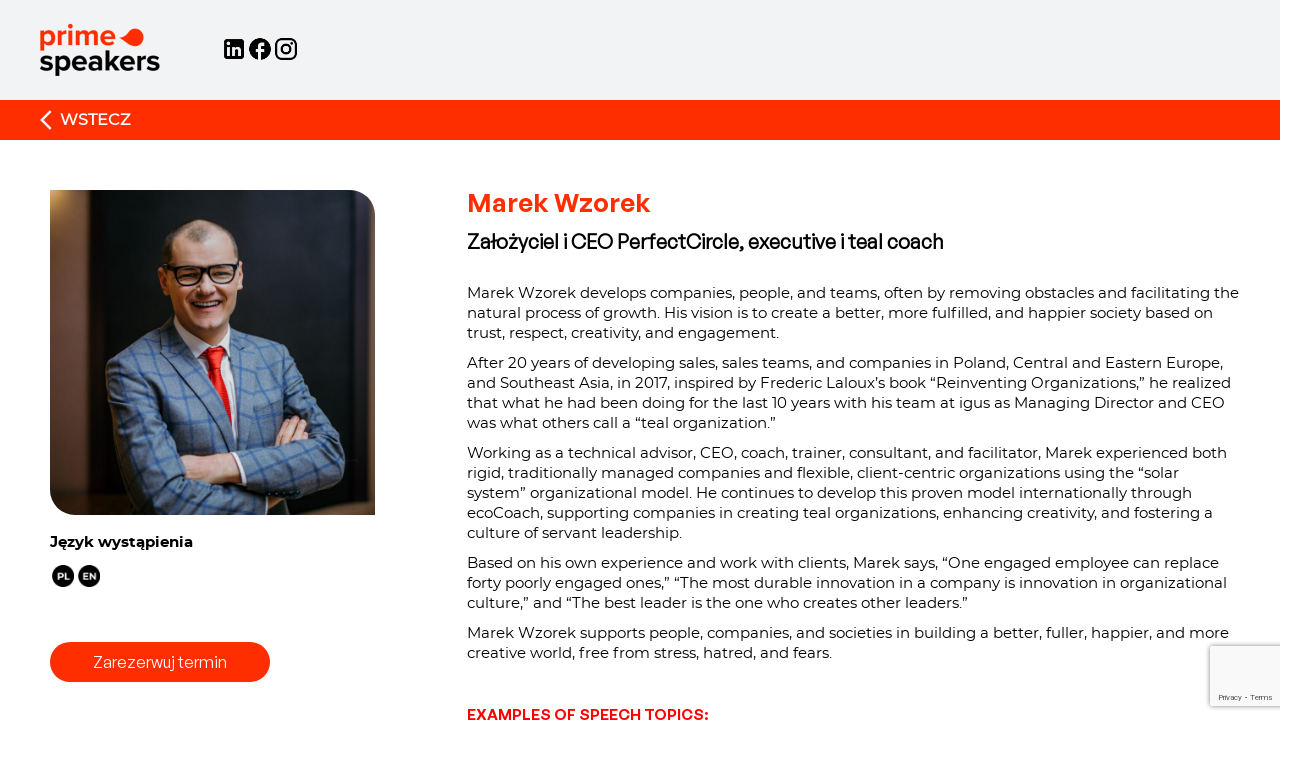

--- FILE ---
content_type: text/html; charset=UTF-8
request_url: https://primespeakers.pl/en/speakers/marek-wzorek-2/
body_size: 20957
content:
<!DOCTYPE html>
<html dir="ltr" lang="en-US" prefix="og: https://ogp.me/ns#">
<head>
<meta charset="UTF-8">
<meta http-equiv="X-UA-Compatible" content="IE=edge">
<meta name="viewport" content="width=device-width, initial-scale=1">

<!-- Meta Pixel Code -->
<script>
!function(f,b,e,v,n,t,s){if(f.fbq)return;n=f.fbq=function(){n.callMethod?
n.callMethod.apply(n,arguments):n.queue.push(arguments)};
if(!f._fbq)f._fbq=n;n.push=n.loaded=!0;n.version='2.0';
n.queue=[];t=b.createElement(e);t.async=!0;t.src=v;
s=b.getElementsByTagName(e)[0];s.parentNode.insertBefore(t,s)}
(window, document,'script','https://connect.facebook.net/en_US/fbevents.js');
fbq('init','897779184661889');fbq('track','PageView');
</script>
<noscript>
  <img height="1" width="1" style="display:none"
       src="https://www.facebook.com/tr?id=897779184661889&ev=PageView&noscript=1" />
</noscript>
<!-- End Meta Pixel Code -->

<!-- Google tag (gtag.js) -->
<script async src="https://www.googletagmanager.com/gtag/js?id=G-XJQ7PWMZE4"></script>
<script>
  window.dataLayer = window.dataLayer || [];
  function gtag(){dataLayer.push(arguments);}
  gtag('js', new Date()); gtag('config','G-XJQ7PWMZE4');
</script>

<!-- Font preloads (tylko WOFF2 – bez EOT) -->
<link rel="preload" href="/wp-content/themes/primespeakers/inc/fonts/GeneralSans-Regular.woff2" as="font" type="font/woff2" crossorigin>
<link rel="preload" href="/wp-content/themes/primespeakers/inc/fonts/GeneralSans-Semibold.woff2" as="font" type="font/woff2" crossorigin>
<link rel="preload" href="/wp-content/themes/primespeakers/inc/fonts/montserrat-regular-webfont.woff2" as="font" type="font/woff2" crossorigin>

	<style>img:is([sizes="auto" i], [sizes^="auto," i]) { contain-intrinsic-size: 3000px 1500px }</style>
	
		<!-- All in One SEO 4.9.3 - aioseo.com -->
	<meta name="description" content="Marek Wzorek develops companies, people, and teams, often by removing obstacles and facilitating the natural process of growth. His vision is to create a better, more fulfilled, and happier society based on trust, respect, creativity, and engagement. After 20 years of developing sales, sales teams, and companies in Poland, Central and Eastern Europe, and Southeast" />
	<meta name="robots" content="max-image-preview:large" />
	<meta name="author" content="Urszula Wroblewska"/>
	<link rel="canonical" href="https://primespeakers.pl/en/speakers/marek-wzorek-2/" />
	<meta name="generator" content="All in One SEO (AIOSEO) 4.9.3" />
		<meta property="og:locale" content="en_US" />
		<meta property="og:site_name" content="Primespeakers - Agencja Mówców - Primespeakers - Agencja Mówców" />
		<meta property="og:type" content="article" />
		<meta property="og:title" content="Marek Wzorek - Primespeakers - Agencja Mówców" />
		<meta property="og:description" content="Marek Wzorek develops companies, people, and teams, often by removing obstacles and facilitating the natural process of growth. His vision is to create a better, more fulfilled, and happier society based on trust, respect, creativity, and engagement. After 20 years of developing sales, sales teams, and companies in Poland, Central and Eastern Europe, and Southeast" />
		<meta property="og:url" content="https://primespeakers.pl/en/speakers/marek-wzorek-2/" />
		<meta property="article:published_time" content="2024-05-27T14:21:24+00:00" />
		<meta property="article:modified_time" content="2024-05-27T14:21:24+00:00" />
		<meta name="twitter:card" content="summary_large_image" />
		<meta name="twitter:title" content="Marek Wzorek - Primespeakers - Agencja Mówców" />
		<meta name="twitter:description" content="Marek Wzorek develops companies, people, and teams, often by removing obstacles and facilitating the natural process of growth. His vision is to create a better, more fulfilled, and happier society based on trust, respect, creativity, and engagement. After 20 years of developing sales, sales teams, and companies in Poland, Central and Eastern Europe, and Southeast" />
		<script type="application/ld+json" class="aioseo-schema">
			{"@context":"https:\/\/schema.org","@graph":[{"@type":"BreadcrumbList","@id":"https:\/\/primespeakers.pl\/en\/speakers\/marek-wzorek-2\/#breadcrumblist","itemListElement":[{"@type":"ListItem","@id":"https:\/\/primespeakers.pl#listItem","position":1,"name":"Home","item":"https:\/\/primespeakers.pl","nextItem":{"@type":"ListItem","@id":"https:\/\/primespeakers.pl\/en\/speakers\/marek-wzorek-2\/#listItem","name":"Marek Wzorek"}},{"@type":"ListItem","@id":"https:\/\/primespeakers.pl\/en\/speakers\/marek-wzorek-2\/#listItem","position":2,"name":"Marek Wzorek","previousItem":{"@type":"ListItem","@id":"https:\/\/primespeakers.pl#listItem","name":"Home"}}]},{"@type":"Organization","@id":"https:\/\/primespeakers.pl\/#organization","name":"Primespeakers - Agencja M\u00f3wc\u00f3w","description":"Primespeakers - Agencja M\u00f3wc\u00f3w","url":"https:\/\/primespeakers.pl\/"},{"@type":"Person","@id":"https:\/\/primespeakers.pl\/en\/author\/urszula-wroblewska\/#author","url":"https:\/\/primespeakers.pl\/en\/author\/urszula-wroblewska\/","name":"Urszula Wroblewska","image":{"@type":"ImageObject","@id":"https:\/\/primespeakers.pl\/en\/speakers\/marek-wzorek-2\/#authorImage","url":"https:\/\/secure.gravatar.com\/avatar\/ec36d207cee6279e3a6aed72ea40fcd92afb68344bd8ac9440057bafc0d891d8?s=96&d=mm&r=g","width":96,"height":96,"caption":"Urszula Wroblewska"}},{"@type":"WebPage","@id":"https:\/\/primespeakers.pl\/en\/speakers\/marek-wzorek-2\/#webpage","url":"https:\/\/primespeakers.pl\/en\/speakers\/marek-wzorek-2\/","name":"Marek Wzorek - Primespeakers - Agencja M\u00f3wc\u00f3w","description":"Marek Wzorek develops companies, people, and teams, often by removing obstacles and facilitating the natural process of growth. His vision is to create a better, more fulfilled, and happier society based on trust, respect, creativity, and engagement. After 20 years of developing sales, sales teams, and companies in Poland, Central and Eastern Europe, and Southeast","inLanguage":"en-US","isPartOf":{"@id":"https:\/\/primespeakers.pl\/#website"},"breadcrumb":{"@id":"https:\/\/primespeakers.pl\/en\/speakers\/marek-wzorek-2\/#breadcrumblist"},"author":{"@id":"https:\/\/primespeakers.pl\/en\/author\/urszula-wroblewska\/#author"},"creator":{"@id":"https:\/\/primespeakers.pl\/en\/author\/urszula-wroblewska\/#author"},"image":{"@type":"ImageObject","url":"https:\/\/primespeakers.pl\/wp-content\/uploads\/2023\/05\/Marek-Wzorek-16-12-18-L-300dpi-3500x2333-1-scaled-e1684496289777.jpeg","@id":"https:\/\/primespeakers.pl\/en\/speakers\/marek-wzorek-2\/#mainImage","width":1632,"height":1706,"caption":"Marek Wzorek"},"primaryImageOfPage":{"@id":"https:\/\/primespeakers.pl\/en\/speakers\/marek-wzorek-2\/#mainImage"},"datePublished":"2024-05-27T14:21:24+00:00","dateModified":"2024-05-27T14:21:24+00:00"},{"@type":"WebSite","@id":"https:\/\/primespeakers.pl\/#website","url":"https:\/\/primespeakers.pl\/","name":"Primespeakers - Agencja M\u00f3wc\u00f3w","description":"Primespeakers - Agencja M\u00f3wc\u00f3w","inLanguage":"en-US","publisher":{"@id":"https:\/\/primespeakers.pl\/#organization"}}]}
		</script>
		<!-- All in One SEO -->

<link rel="alternate" href="https://primespeakers.pl/speakers/marek-wzorek/" hreflang="pl" />
<link rel="alternate" href="https://primespeakers.pl/en/speakers/marek-wzorek-2/" hreflang="en" />

	<!-- This site is optimized with the Yoast SEO plugin v26.1 - https://yoast.com/wordpress/plugins/seo/ -->
	<title>Marek Wzorek - Primespeakers - Agencja Mówców</title>
	<meta name="description" content="Marek Wzorek rozwija firmy, ludzi i zespoły. Częściej jednak jedynie pomaga usuwać przeszkody i facylituje samoczynny proces rozwoju. Ma wizję stworzenia lepszego, pełniejszego i szczęśliwszego społeczeństwa." />
	<link rel="canonical" href="https://primespeakers.pl/en/speakers/marek-wzorek-2/" />
	<meta property="og:locale" content="en_US" />
	<meta property="og:locale:alternate" content="pl_PL" />
	<meta property="og:type" content="article" />
	<meta property="og:title" content="Marek Wzorek | Założyciel i CEO PerfectCircle, executive i teal coach" />
	<meta property="og:description" content="Marek Wzorek rozwija firmy, ludzi i zespoły. Częściej jednak jedynie pomaga usuwać przeszkody i facylituje samoczynny proces rozwoju. Ma wizję stworzenia lepszego, pełniejszego i szczęśliwszego społeczeństwa." />
	<meta property="og:url" content="https://primespeakers.pl/en/speakers/marek-wzorek-2/" />
	<meta property="og:site_name" content="Primespeakers - Agencja Mówców" />
	<meta property="og:image" content="https://primespeakers.pl/wp-content/uploads/2023/05/Marek-Wzorek-16-12-18-L-300dpi-3500x2333-1-scaled-e1684496289777.jpeg" />
	<meta property="og:image:width" content="1632" />
	<meta property="og:image:height" content="1706" />
	<meta property="og:image:type" content="image/jpeg" />
	<meta name="twitter:card" content="summary_large_image" />
	<script type="application/ld+json" class="yoast-schema-graph">{"@context":"https://schema.org","@graph":[{"@type":"Article","@id":"https://primespeakers.pl/en/speakers/marek-wzorek-2/#article","isPartOf":{"@id":"https://primespeakers.pl/en/speakers/marek-wzorek-2/"},"author":{"name":"Urszula Wroblewska","@id":"https://primespeakers.pl/en/#/schema/person/aab62eeee43adefc070809e2ebfb0a10"},"headline":"Marek Wzorek","datePublished":"2024-05-27T14:21:24+00:00","mainEntityOfPage":{"@id":"https://primespeakers.pl/en/speakers/marek-wzorek-2/"},"wordCount":344,"publisher":{"@id":"https://primespeakers.pl/en/#organization"},"image":{"@id":"https://primespeakers.pl/en/speakers/marek-wzorek-2/#primaryimage"},"thumbnailUrl":"https://primespeakers.pl/wp-content/uploads/2023/05/Marek-Wzorek-16-12-18-L-300dpi-3500x2333-1-scaled-e1684496289777.jpeg","inLanguage":"en-US"},{"@type":"WebPage","@id":"https://primespeakers.pl/en/speakers/marek-wzorek-2/","url":"https://primespeakers.pl/en/speakers/marek-wzorek-2/","name":"Marek Wzorek | Założyciel i CEO PerfectCircle, executive i teal coach","isPartOf":{"@id":"https://primespeakers.pl/en/#website"},"primaryImageOfPage":{"@id":"https://primespeakers.pl/en/speakers/marek-wzorek-2/#primaryimage"},"image":{"@id":"https://primespeakers.pl/en/speakers/marek-wzorek-2/#primaryimage"},"thumbnailUrl":"https://primespeakers.pl/wp-content/uploads/2023/05/Marek-Wzorek-16-12-18-L-300dpi-3500x2333-1-scaled-e1684496289777.jpeg","datePublished":"2024-05-27T14:21:24+00:00","description":"Marek Wzorek rozwija firmy, ludzi i zespoły. Częściej jednak jedynie pomaga usuwać przeszkody i facylituje samoczynny proces rozwoju. Ma wizję stworzenia lepszego, pełniejszego i szczęśliwszego społeczeństwa.","breadcrumb":{"@id":"https://primespeakers.pl/en/speakers/marek-wzorek-2/#breadcrumb"},"inLanguage":"en-US","potentialAction":[{"@type":"ReadAction","target":["https://primespeakers.pl/en/speakers/marek-wzorek-2/"]}]},{"@type":"ImageObject","inLanguage":"en-US","@id":"https://primespeakers.pl/en/speakers/marek-wzorek-2/#primaryimage","url":"https://primespeakers.pl/wp-content/uploads/2023/05/Marek-Wzorek-16-12-18-L-300dpi-3500x2333-1-scaled-e1684496289777.jpeg","contentUrl":"https://primespeakers.pl/wp-content/uploads/2023/05/Marek-Wzorek-16-12-18-L-300dpi-3500x2333-1-scaled-e1684496289777.jpeg","width":1632,"height":1706,"caption":"Marek Wzorek"},{"@type":"BreadcrumbList","@id":"https://primespeakers.pl/en/speakers/marek-wzorek-2/#breadcrumb","itemListElement":[{"@type":"ListItem","position":1,"name":"Home","item":"https://primespeakers.pl/"},{"@type":"ListItem","position":2,"name":"Marek Wzorek"}]},{"@type":"WebSite","@id":"https://primespeakers.pl/en/#website","url":"https://primespeakers.pl/en/","name":"Primespeakers - Agencja Mówców","description":"Primespeakers - Agencja Mówców","publisher":{"@id":"https://primespeakers.pl/en/#organization"},"potentialAction":[{"@type":"SearchAction","target":{"@type":"EntryPoint","urlTemplate":"https://primespeakers.pl/en/?s={search_term_string}"},"query-input":{"@type":"PropertyValueSpecification","valueRequired":true,"valueName":"search_term_string"}}],"inLanguage":"en-US"},{"@type":"Organization","@id":"https://primespeakers.pl/en/#organization","name":"Primespeakers - Agencja Mówców","url":"https://primespeakers.pl/en/","logo":{"@type":"ImageObject","inLanguage":"en-US","@id":"https://primespeakers.pl/en/#/schema/logo/image/","url":"https://primespeakers.pl/wp-content/uploads/2023/07/cropped-ps-favicon.png","contentUrl":"https://primespeakers.pl/wp-content/uploads/2023/07/cropped-ps-favicon.png","width":512,"height":512,"caption":"Primespeakers - Agencja Mówców"},"image":{"@id":"https://primespeakers.pl/en/#/schema/logo/image/"}},{"@type":"Person","@id":"https://primespeakers.pl/en/#/schema/person/aab62eeee43adefc070809e2ebfb0a10","name":"Urszula Wroblewska","image":{"@type":"ImageObject","inLanguage":"en-US","@id":"https://primespeakers.pl/en/#/schema/person/image/","url":"https://secure.gravatar.com/avatar/ec36d207cee6279e3a6aed72ea40fcd92afb68344bd8ac9440057bafc0d891d8?s=96&d=mm&r=g","contentUrl":"https://secure.gravatar.com/avatar/ec36d207cee6279e3a6aed72ea40fcd92afb68344bd8ac9440057bafc0d891d8?s=96&d=mm&r=g","caption":"Urszula Wroblewska"}}]}</script>
	<!-- / Yoast SEO plugin. -->


<link rel='dns-prefetch' href='//code.jquery.com' />
<link rel='dns-prefetch' href='//www.googletagmanager.com' />
<link rel="alternate" type="application/rss+xml" title="Primespeakers - Agencja Mówców &raquo; Feed" href="https://primespeakers.pl/en/feed/" />
<link rel="alternate" type="application/rss+xml" title="Primespeakers - Agencja Mówców &raquo; Comments Feed" href="https://primespeakers.pl/en/comments/feed/" />
<script type="text/javascript">
/* <![CDATA[ */
window._wpemojiSettings = {"baseUrl":"https:\/\/s.w.org\/images\/core\/emoji\/16.0.1\/72x72\/","ext":".png","svgUrl":"https:\/\/s.w.org\/images\/core\/emoji\/16.0.1\/svg\/","svgExt":".svg","source":{"concatemoji":"https:\/\/primespeakers.pl\/wp-includes\/js\/wp-emoji-release.min.js?ver=6.8.2"}};
/*! This file is auto-generated */
!function(s,n){var o,i,e;function c(e){try{var t={supportTests:e,timestamp:(new Date).valueOf()};sessionStorage.setItem(o,JSON.stringify(t))}catch(e){}}function p(e,t,n){e.clearRect(0,0,e.canvas.width,e.canvas.height),e.fillText(t,0,0);var t=new Uint32Array(e.getImageData(0,0,e.canvas.width,e.canvas.height).data),a=(e.clearRect(0,0,e.canvas.width,e.canvas.height),e.fillText(n,0,0),new Uint32Array(e.getImageData(0,0,e.canvas.width,e.canvas.height).data));return t.every(function(e,t){return e===a[t]})}function u(e,t){e.clearRect(0,0,e.canvas.width,e.canvas.height),e.fillText(t,0,0);for(var n=e.getImageData(16,16,1,1),a=0;a<n.data.length;a++)if(0!==n.data[a])return!1;return!0}function f(e,t,n,a){switch(t){case"flag":return n(e,"\ud83c\udff3\ufe0f\u200d\u26a7\ufe0f","\ud83c\udff3\ufe0f\u200b\u26a7\ufe0f")?!1:!n(e,"\ud83c\udde8\ud83c\uddf6","\ud83c\udde8\u200b\ud83c\uddf6")&&!n(e,"\ud83c\udff4\udb40\udc67\udb40\udc62\udb40\udc65\udb40\udc6e\udb40\udc67\udb40\udc7f","\ud83c\udff4\u200b\udb40\udc67\u200b\udb40\udc62\u200b\udb40\udc65\u200b\udb40\udc6e\u200b\udb40\udc67\u200b\udb40\udc7f");case"emoji":return!a(e,"\ud83e\udedf")}return!1}function g(e,t,n,a){var r="undefined"!=typeof WorkerGlobalScope&&self instanceof WorkerGlobalScope?new OffscreenCanvas(300,150):s.createElement("canvas"),o=r.getContext("2d",{willReadFrequently:!0}),i=(o.textBaseline="top",o.font="600 32px Arial",{});return e.forEach(function(e){i[e]=t(o,e,n,a)}),i}function t(e){var t=s.createElement("script");t.src=e,t.defer=!0,s.head.appendChild(t)}"undefined"!=typeof Promise&&(o="wpEmojiSettingsSupports",i=["flag","emoji"],n.supports={everything:!0,everythingExceptFlag:!0},e=new Promise(function(e){s.addEventListener("DOMContentLoaded",e,{once:!0})}),new Promise(function(t){var n=function(){try{var e=JSON.parse(sessionStorage.getItem(o));if("object"==typeof e&&"number"==typeof e.timestamp&&(new Date).valueOf()<e.timestamp+604800&&"object"==typeof e.supportTests)return e.supportTests}catch(e){}return null}();if(!n){if("undefined"!=typeof Worker&&"undefined"!=typeof OffscreenCanvas&&"undefined"!=typeof URL&&URL.createObjectURL&&"undefined"!=typeof Blob)try{var e="postMessage("+g.toString()+"("+[JSON.stringify(i),f.toString(),p.toString(),u.toString()].join(",")+"));",a=new Blob([e],{type:"text/javascript"}),r=new Worker(URL.createObjectURL(a),{name:"wpTestEmojiSupports"});return void(r.onmessage=function(e){c(n=e.data),r.terminate(),t(n)})}catch(e){}c(n=g(i,f,p,u))}t(n)}).then(function(e){for(var t in e)n.supports[t]=e[t],n.supports.everything=n.supports.everything&&n.supports[t],"flag"!==t&&(n.supports.everythingExceptFlag=n.supports.everythingExceptFlag&&n.supports[t]);n.supports.everythingExceptFlag=n.supports.everythingExceptFlag&&!n.supports.flag,n.DOMReady=!1,n.readyCallback=function(){n.DOMReady=!0}}).then(function(){return e}).then(function(){var e;n.supports.everything||(n.readyCallback(),(e=n.source||{}).concatemoji?t(e.concatemoji):e.wpemoji&&e.twemoji&&(t(e.twemoji),t(e.wpemoji)))}))}((window,document),window._wpemojiSettings);
/* ]]> */
</script>
<link rel='stylesheet' id='pt-cv-public-style-css' href='https://primespeakers.pl/wp-content/plugins/content-views-query-and-display-post-page/public/assets/css/cv.css?ver=4.2' type='text/css' media='all' />
<style id='wp-emoji-styles-inline-css' type='text/css'>

	img.wp-smiley, img.emoji {
		display: inline !important;
		border: none !important;
		box-shadow: none !important;
		height: 1em !important;
		width: 1em !important;
		margin: 0 0.07em !important;
		vertical-align: -0.1em !important;
		background: none !important;
		padding: 0 !important;
	}
</style>
<style id='wp-block-library-inline-css' type='text/css'>
:root{--wp-admin-theme-color:#007cba;--wp-admin-theme-color--rgb:0,124,186;--wp-admin-theme-color-darker-10:#006ba1;--wp-admin-theme-color-darker-10--rgb:0,107,161;--wp-admin-theme-color-darker-20:#005a87;--wp-admin-theme-color-darker-20--rgb:0,90,135;--wp-admin-border-width-focus:2px;--wp-block-synced-color:#7a00df;--wp-block-synced-color--rgb:122,0,223;--wp-bound-block-color:var(--wp-block-synced-color)}@media (min-resolution:192dpi){:root{--wp-admin-border-width-focus:1.5px}}.wp-element-button{cursor:pointer}:root{--wp--preset--font-size--normal:16px;--wp--preset--font-size--huge:42px}:root .has-very-light-gray-background-color{background-color:#eee}:root .has-very-dark-gray-background-color{background-color:#313131}:root .has-very-light-gray-color{color:#eee}:root .has-very-dark-gray-color{color:#313131}:root .has-vivid-green-cyan-to-vivid-cyan-blue-gradient-background{background:linear-gradient(135deg,#00d084,#0693e3)}:root .has-purple-crush-gradient-background{background:linear-gradient(135deg,#34e2e4,#4721fb 50%,#ab1dfe)}:root .has-hazy-dawn-gradient-background{background:linear-gradient(135deg,#faaca8,#dad0ec)}:root .has-subdued-olive-gradient-background{background:linear-gradient(135deg,#fafae1,#67a671)}:root .has-atomic-cream-gradient-background{background:linear-gradient(135deg,#fdd79a,#004a59)}:root .has-nightshade-gradient-background{background:linear-gradient(135deg,#330968,#31cdcf)}:root .has-midnight-gradient-background{background:linear-gradient(135deg,#020381,#2874fc)}.has-regular-font-size{font-size:1em}.has-larger-font-size{font-size:2.625em}.has-normal-font-size{font-size:var(--wp--preset--font-size--normal)}.has-huge-font-size{font-size:var(--wp--preset--font-size--huge)}.has-text-align-center{text-align:center}.has-text-align-left{text-align:left}.has-text-align-right{text-align:right}#end-resizable-editor-section{display:none}.aligncenter{clear:both}.items-justified-left{justify-content:flex-start}.items-justified-center{justify-content:center}.items-justified-right{justify-content:flex-end}.items-justified-space-between{justify-content:space-between}.screen-reader-text{border:0;clip-path:inset(50%);height:1px;margin:-1px;overflow:hidden;padding:0;position:absolute;width:1px;word-wrap:normal!important}.screen-reader-text:focus{background-color:#ddd;clip-path:none;color:#444;display:block;font-size:1em;height:auto;left:5px;line-height:normal;padding:15px 23px 14px;text-decoration:none;top:5px;width:auto;z-index:100000}html :where(.has-border-color){border-style:solid}html :where([style*=border-top-color]){border-top-style:solid}html :where([style*=border-right-color]){border-right-style:solid}html :where([style*=border-bottom-color]){border-bottom-style:solid}html :where([style*=border-left-color]){border-left-style:solid}html :where([style*=border-width]){border-style:solid}html :where([style*=border-top-width]){border-top-style:solid}html :where([style*=border-right-width]){border-right-style:solid}html :where([style*=border-bottom-width]){border-bottom-style:solid}html :where([style*=border-left-width]){border-left-style:solid}html :where(img[class*=wp-image-]){height:auto;max-width:100%}:where(figure){margin:0 0 1em}html :where(.is-position-sticky){--wp-admin--admin-bar--position-offset:var(--wp-admin--admin-bar--height,0px)}@media screen and (max-width:600px){html :where(.is-position-sticky){--wp-admin--admin-bar--position-offset:0px}}
</style>
<style id='classic-theme-styles-inline-css' type='text/css'>
/*! This file is auto-generated */
.wp-block-button__link{color:#fff;background-color:#32373c;border-radius:9999px;box-shadow:none;text-decoration:none;padding:calc(.667em + 2px) calc(1.333em + 2px);font-size:1.125em}.wp-block-file__button{background:#32373c;color:#fff;text-decoration:none}
</style>
<link rel='stylesheet' id='contact-form-7-css' href='https://primespeakers.pl/wp-content/plugins/contact-form-7/includes/css/styles.css?ver=5.7.6' type='text/css' media='all' />
<link rel='stylesheet' id='wpsisac_slick_style-css' href='https://primespeakers.pl/wp-content/plugins/wp-slick-slider-and-image-carousel/assets/css/slick.css?ver=99.2.5' type='text/css' media='all' />
<link rel='stylesheet' id='wpsisac_recent_post_style-css' href='https://primespeakers.pl/wp-content/plugins/wp-slick-slider-and-image-carousel/assets/css/slick-slider-style.css?ver=99.2.5' type='text/css' media='all' />
<link rel='stylesheet' id='dazzling-bootstrap-css' href='https://primespeakers.pl/wp-content/themes/primespeakers/inc/css/bootstrap.css?ver=6.8.2' type='text/css' media='all' />
<link rel='stylesheet' id='dazzling-style-css' href='https://primespeakers.pl/wp-content/themes/primespeakers/style.css?ver=8828' type='text/css' media='all' />
<link rel='stylesheet' id='dazzling-bootstrapmultiselectcss-css' href='https://primespeakers.pl/wp-content/themes/primespeakers/inc/css/bootstrap-multiselect.css?ver=6.8.2' type='text/css' media='all' />
<link rel='stylesheet' id='dazzling-icons-css' href='https://primespeakers.pl/wp-content/themes/primespeakers/inc/css/font-awesome.min.css?ver=6.8.2' type='text/css' media='all' />
<link rel='stylesheet' id='flexslider-css-css' href='https://primespeakers.pl/wp-content/themes/primespeakers/inc/css/flexslider.css?ver=6.8.2' type='text/css' media='all' />
<link rel='stylesheet' id='slick-css-css' href='https://primespeakers.pl/wp-content/themes/primespeakers/inc/css/slick.css?ver=6.8.2' type='text/css' media='all' />
<link rel='stylesheet' id='owl-carousel-css-css' href='https://primespeakers.pl/wp-content/themes/primespeakers/inc/css/owl.carousel.css?ver=6.8.2' type='text/css' media='all' />
<link rel='stylesheet' id='owl-theme-default-css-css' href='https://primespeakers.pl/wp-content/themes/primespeakers/inc/css/owl.theme.default.css?ver=6.8.2' type='text/css' media='all' />
<link rel='stylesheet' id='dazzling-lightslider-style-css' href='https://primespeakers.pl/wp-content/themes/primespeakers/inc/css/lightslider.css?ver=6.8.2' type='text/css' media='all' />
<style id='akismet-widget-style-inline-css' type='text/css'>

			.a-stats {
				--akismet-color-mid-green: #357b49;
				--akismet-color-white: #fff;
				--akismet-color-light-grey: #f6f7f7;

				max-width: 350px;
				width: auto;
			}

			.a-stats * {
				all: unset;
				box-sizing: border-box;
			}

			.a-stats strong {
				font-weight: 600;
			}

			.a-stats a.a-stats__link,
			.a-stats a.a-stats__link:visited,
			.a-stats a.a-stats__link:active {
				background: var(--akismet-color-mid-green);
				border: none;
				box-shadow: none;
				border-radius: 8px;
				color: var(--akismet-color-white);
				cursor: pointer;
				display: block;
				font-family: -apple-system, BlinkMacSystemFont, 'Segoe UI', 'Roboto', 'Oxygen-Sans', 'Ubuntu', 'Cantarell', 'Helvetica Neue', sans-serif;
				font-weight: 500;
				padding: 12px;
				text-align: center;
				text-decoration: none;
				transition: all 0.2s ease;
			}

			/* Extra specificity to deal with TwentyTwentyOne focus style */
			.widget .a-stats a.a-stats__link:focus {
				background: var(--akismet-color-mid-green);
				color: var(--akismet-color-white);
				text-decoration: none;
			}

			.a-stats a.a-stats__link:hover {
				filter: brightness(110%);
				box-shadow: 0 4px 12px rgba(0, 0, 0, 0.06), 0 0 2px rgba(0, 0, 0, 0.16);
			}

			.a-stats .count {
				color: var(--akismet-color-white);
				display: block;
				font-size: 1.5em;
				line-height: 1.4;
				padding: 0 13px;
				white-space: nowrap;
			}
		
</style>
<link rel='stylesheet' id='ari-fancybox-css' href='https://primespeakers.pl/wp-content/plugins/ari-fancy-lightbox/assets/fancybox/jquery.fancybox.min.css?ver=1.4.0' type='text/css' media='all' />
<style id='ari-fancybox-inline-css' type='text/css'>
BODY .fancybox-container{z-index:200000}BODY .fancybox-is-open .fancybox-bg{opacity:0.87}BODY .fancybox-bg {background-color:#0f0f11}BODY .fancybox-thumbs {background-color:#ffffff}
</style>
<script type="text/javascript" src="https://code.jquery.com/jquery-1.12.4.min.js?ver=2.0.s" id="jquery-js"></script>
<script type="text/javascript" src="https://primespeakers.pl/wp-content/themes/primespeakers/inc/js/bootstrap.min.js?ver=2.5.2" id="dazzling-bootstrapjs-js"></script>
<script type="text/javascript" src="https://primespeakers.pl/wp-content/themes/primespeakers/inc/js/bootstrap-multiselect.js?ver=6.8.2" id="dazzling-bootstrapmultiselectjs-js"></script>
<script type="text/javascript" src="https://primespeakers.pl/wp-content/themes/primespeakers/inc/js/owl.carousel.min.js?ver=6.8.2" id="dazzling-owlcarouseljs-js"></script>
<script type="text/javascript" src="https://primespeakers.pl/wp-content/themes/primespeakers/inc/js/lightslider.js?ver=6.8.2" id="dazzling-lightsliderjs-js"></script>
<script type="text/javascript" id="ari-fancybox-js-extra">
/* <![CDATA[ */
var ARI_FANCYBOX = {"lightbox":{"backFocus":false,"trapFocus":false,"thumbs":{"hideOnClose":false},"touch":{"vertical":true,"momentum":true},"buttons":["slideShow","fullScreen","thumbs","close"],"lang":"custom","i18n":{"custom":{"PREV":"Previous","NEXT":"Next","PLAY_START":"Start slideshow (P)","PLAY_STOP":"Stop slideshow (P)","FULL_SCREEN":"Full screen (F)","THUMBS":"Thumbnails (G)","CLOSE":"Close (Esc)","ERROR":"The requested content cannot be loaded. <br\/> Please try again later."}}},"convert":{"images":{"convert":true}},"sanitize":null,"viewers":{"pdfjs":{"url":"https:\/\/primespeakers.pl\/wp-content\/plugins\/ari-fancy-lightbox\/assets\/pdfjs\/web\/viewer.html"}}};
/* ]]> */
</script>
<script type="text/javascript" src="https://primespeakers.pl/wp-content/plugins/ari-fancy-lightbox/assets/fancybox/jquery.fancybox.min.js?ver=1.4.0" id="ari-fancybox-js"></script>
<script></script><link rel="https://api.w.org/" href="https://primespeakers.pl/wp-json/" /><link rel="alternate" title="JSON" type="application/json" href="https://primespeakers.pl/wp-json/wp/v2/speakers/4616" /><link rel="EditURI" type="application/rsd+xml" title="RSD" href="https://primespeakers.pl/xmlrpc.php?rsd" />
<meta name="generator" content="WordPress 6.8.2" />
<link rel='shortlink' href='https://primespeakers.pl/?p=4616' />
<link rel="alternate" title="oEmbed (JSON)" type="application/json+oembed" href="https://primespeakers.pl/wp-json/oembed/1.0/embed?url=https%3A%2F%2Fprimespeakers.pl%2Fen%2Fspeakers%2Fmarek-wzorek-2%2F" />
<link rel="alternate" title="oEmbed (XML)" type="text/xml+oembed" href="https://primespeakers.pl/wp-json/oembed/1.0/embed?url=https%3A%2F%2Fprimespeakers.pl%2Fen%2Fspeakers%2Fmarek-wzorek-2%2F&#038;format=xml" />
<meta name="generator" content="Site Kit by Google 1.170.0" /><style type="text/css">.entry-content {font-family:inherit; font-size:15px; font-weight:normal; color:#000;}</style><meta name="google-site-verification" content="VaWOFSMr6lWRRy_Xdh4trltLsi8Lrx6LmzUMkyXuxBM" />
<meta name="generator" content="Powered by WPBakery Page Builder - drag and drop page builder for WordPress."/>
	<style type="text/css">
			.navbar > .container .navbar-brand {
			color: #000000;
		}
		</style>
	<!--[if lt IE 9]>
<script src="https://primespeakers.pl/wp-content/themes/primespeakers/inc/js/html5shiv.min.js"></script>
<script src="https://primespeakers.pl/wp-content/themes/primespeakers/inc/js/respond.min.js"></script>
<![endif]-->
<link rel="icon" href="https://primespeakers.pl/wp-content/uploads/2023/07/cropped-ps-favicon-1-32x32.png" sizes="32x32" />
<link rel="icon" href="https://primespeakers.pl/wp-content/uploads/2023/07/cropped-ps-favicon-1-192x192.png" sizes="192x192" />
<link rel="apple-touch-icon" href="https://primespeakers.pl/wp-content/uploads/2023/07/cropped-ps-favicon-1-180x180.png" />
<meta name="msapplication-TileImage" content="https://primespeakers.pl/wp-content/uploads/2023/07/cropped-ps-favicon-1-270x270.png" />
		<style type="text/css" id="wp-custom-css">
			/* =========================
   HOVERBOX – DESKTOP (bazowo)
   ========================= */

/* FRONT: ikonka + tytuł */
.oferta-hoverbox .vc-hoverbox-front {
  background-color: #fff !important;
  background-repeat: no-repeat !important;

  /* ikonka desktop */
  background-size: 122px auto !important;
  background-position: center 28px !important;

  display: flex;
  flex-direction: column;
  align-items: center;
  justify-content: center;

  padding-top: 162px !important;
  padding-left: 18px !important;
  padding-right: 18px !important;
  padding-bottom: 18px !important;
  box-sizing: border-box;
  text-align: center;
}

.oferta-hoverbox .vc-hoverbox-front-inner {
  padding: 0 !important;
  width: 100%;
}

/* BAZA: bez font-size (mobile ma własne 16px) */
.oferta-hoverbox .vc-hoverbox-front-inner h2,
.oferta-hoverbox .vc-hoverbox-front-inner .vc_custom_heading {
  margin: 0 !important;
  line-height: 1.25 !important;
  font-weight: 900 !important;
  font-family: "GeneralSans", sans-serif !important;
  color: #000 !important;
  text-align: center !important;
}

/* DESKTOP: 24px */
@media (min-width: 768px) {
  .oferta-hoverbox .vc-hoverbox-front-inner h2,
  .oferta-hoverbox .vc-hoverbox-front-inner .vc_custom_heading {
    font-size: 24px !important;
    line-height: 1.15 !important;
  }
}

/* BACK: opis + button (desktop może być flex) */
.oferta-hoverbox .vc-hoverbox-back {
  background-color: #fff !important;
  display: flex;
  align-items: center;
  justify-content: center;

  padding: 22px !important;
  box-sizing: border-box;
  text-align: center;
}

.oferta-hoverbox .vc-hoverbox-back-inner {
  background: transparent !important;
}

.oferta-hoverbox .vc-hoverbox-back p {
  font-size: 14px !important;
  line-height: 1.55 !important;
  margin: 0 !important;
}

.oferta-hoverbox .vc-hoverbox-back .vc_btn3-container {
  margin-top: 12px !important;
}


/* =========================
   HOVERBOX – MOBILE (TYLKO #home-3-mobile)
   - flip działa
   - mały kafel na start, większy dopiero po tap/hover
   - brak ucinania przycisku (opis scrolluje)
   - nagłówek znika po tapnięciu kafla
   ========================= */
@media (max-width: 767px) {

  /* sekcja + nagłówek */
  #home-3-mobile {
    position: relative !important;
    z-index: 1 !important;
    padding-top: 18px !important;
    padding-bottom: 24px !important;
    overflow: visible !important;
  }

  #home-3-mobile .wpb_text_column.vc_custom_1710691878517 {
    position: relative !important;
    z-index: 50 !important;
    margin-bottom: 18px !important;
    padding-top: 10px !important;
    background: #fff !important;
    transition: opacity .15s ease;
  }

  /* DOMYŚLNIE: niski kafel (front) */
  #home-3-mobile .vc-hoverbox-inner {
    min-height: 200px !important;
  }

  /* PO TAP/HOVER: zwiększamy “ramę” (flip = absolute -> musi mieć wysokość) */
  #home-3-mobile .vc-hoverbox:hover .vc-hoverbox-inner,
  #home-3-mobile .vc-hoverbox:focus-within .vc-hoverbox-inner,
  #home-3-mobile .vc-hoverbox-wrapper:hover .vc-hoverbox-inner,
  #home-3-mobile:has(.vc-hoverbox-wrapper:hover) .vc-hoverbox-inner {
    min-height: clamp(300px, 58vh, 440px) !important;
  }

  /* strony wypełniają ramę */
  #home-3-mobile .vc-hoverbox-block {
    height: 100% !important;
  }

  /* FRONT */
  #home-3-mobile .vc-hoverbox-front {
    background-color: #fff !important;
    background-repeat: no-repeat !important;
    background-size: 52px auto !important;
    background-position: center 12px !important;

    display: block !important;
    text-align: center !important;
    box-sizing: border-box;

    padding: 72px 12px 12px !important;
    border-radius: 14px !important;

    overflow: visible !important;
  }

  #home-3-mobile .vc-hoverbox-front-inner h2,
  #home-3-mobile .vc-hoverbox-front-inner h2.vc_custom_heading,
  #home-3-mobile .vc-hoverbox-front-inner .vc_custom_heading {
    margin: 0 !important;
    font-size: 16px !important;
    line-height: 1.2 !important;
    font-weight: 900 !important;
    font-family: "GeneralSans", sans-serif !important;
  }

  /* BACK */
  #home-3-mobile .vc-hoverbox-back {
    background-color: #fff !important;

    display: block !important;
    height: 100% !important;

    padding: 12px 12px 16px !important;
    text-align: center !important;
    box-sizing: border-box;

    border-radius: 14px !important;

    overflow: visible !important;
  }

  /* back-inner jako kolumna; bez “magicznych” paddingów z WPBakery */
  #home-3-mobile .vc-hoverbox-back-inner {
    width: 100% !important;
    height: 100% !important;
    background: transparent !important;

    padding: 0 !important;
    margin: 0 !important;

    display: flex !important;
    flex-direction: column !important;
    gap: 10px !important;
  }

  /* opis scrolluje, żeby button zawsze się mieścił */
  #home-3-mobile .vc-hoverbox-back-inner p {
    flex: 1 1 auto !important;
    overflow: auto !important;
    -webkit-overflow-scrolling: touch;

    font-size: 13px !important;
    line-height: 1.45 !important;
    margin: 0 !important;
  }

  /* button na dole */
  #home-3-mobile .vc-hoverbox-back .vc_btn3-container {
    flex: 0 0 auto !important;
    margin-top: 0 !important;
  }

  #home-3-mobile .vc_btn3-container a {
    width: 100% !important;
    display: inline-block !important;
    box-sizing: border-box !important;
  }

  #home-3-mobile .vc-hoverbox-wrapper {
    margin-bottom: 14px !important;
  }

  /* nagłówek znika po tapnięciu kafla (sticky hover) */
  #home-3-mobile:has(.vc-hoverbox-wrapper:hover) .wpb_text_column.vc_custom_1710691878517 {
    opacity: 0 !important;
    pointer-events: none !important;
  }

  /* fallback: jeśli :has() nie wspierane, zniknie gdy coś w sekcji ma focus */
  #home-3-mobile:focus-within .wpb_text_column.vc_custom_1710691878517 {
    opacity: 0 !important;
    pointer-events: none !important;
  }
}

@media (max-width: 767px) {

  /* 1) Najważniejsze: front/back nie mogą być widoczne "od tyłu" */
  #home-3-mobile .vc-hoverbox-front,
  #home-3-mobile .vc-hoverbox-back,
  #home-3-mobile .vc-hoverbox-front-inner,
  #home-3-mobile .vc-hoverbox-back-inner {
    -webkit-backface-visibility: hidden !important;
    backface-visibility: hidden !important;
  }

  /* 2) Front ma zniknąć po tap/hover (iOS ma sticky hover) */
  #home-3-mobile .vc-hoverbox:hover .vc-hoverbox-front,
  #home-3-mobile .vc-hoverbox:focus-within .vc-hoverbox-front {
    opacity: 0 !important;
    visibility: hidden !important;
    pointer-events: none !important;
  }

  /* 3) Kafel niech znowu klipuje */
  #home-3-mobile .vc-hoverbox-front,
  #home-3-mobile .vc-hoverbox-back {
    overflow: hidden !important;
  }

  /* 4) Back: opis scrolluje, przycisk zawsze na dole */
  #home-3-mobile .vc-hoverbox-back-inner {
    height: 100% !important;
    display: flex !important;
    flex-direction: column !important;
    gap: 10px !important;
    padding: 0 !important;
  }

  #home-3-mobile .vc-hoverbox-back-inner p {
    flex: 1 1 auto !important;
    overflow: auto !important;
    -webkit-overflow-scrolling: touch;
    margin: 0 !important;
  }

  #home-3-mobile .vc-hoverbox-back .vc_btn3-container {
    flex: 0 0 auto !important;
    margin-top: 0 !important;
  }
}

/* =========================
   DESKTOP: twarde przełączanie stron (eliminuje przebijanie w Safari)
   ========================= */
@media (min-width: 768px) {

  /* stan bazowy */
  .oferta-hoverbox .vc-hoverbox-front{
    opacity: 1 !important;
    visibility: visible !important;
    z-index: 2 !important;
  }
  .oferta-hoverbox .vc-hoverbox-back{
    opacity: 0 !important;
    visibility: hidden !important;
    z-index: 1 !important;
    pointer-events: none !important;
  }

  /* stan aktywny (hover/focus) – łapiemy i wrapper i sam hoverbox */
  .oferta-hoverbox .vc-hoverbox:hover .vc-hoverbox-front,
  .oferta-hoverbox .vc-hoverbox-wrapper:hover .vc-hoverbox-front,
  .oferta-hoverbox .vc-hoverbox:focus-within .vc-hoverbox-front,
  .oferta-hoverbox .vc-hoverbox-wrapper:focus-within .vc-hoverbox-front{
    opacity: 0 !important;
    visibility: hidden !important;
    z-index: 1 !important;
    pointer-events: none !important;
  }

  .oferta-hoverbox .vc-hoverbox:hover .vc-hoverbox-back,
  .oferta-hoverbox .vc-hoverbox-wrapper:hover .vc-hoverbox-back,
  .oferta-hoverbox .vc-hoverbox:focus-within .vc-hoverbox-back,
  .oferta-hoverbox .vc-hoverbox-wrapper:focus-within .vc-hoverbox-back{
    opacity: 1 !important;
    visibility: visible !important;
    z-index: 3 !important;
    pointer-events: auto !important;
  }

  /* płynność przełączania (nie wpływa na sam flip) */
  .oferta-hoverbox .vc-hoverbox-front,
  .oferta-hoverbox .vc-hoverbox-back{
    transition: opacity .18s ease, visibility .18s ease !important;
  }
}

.blog a.blog-show-more-link-title {

    color: black;
		</style>
		<noscript><style> .wpb_animate_when_almost_visible { opacity: 1; }</style></noscript></head>

<body class="wp-singular speakers-template-default single single-speakers postid-4616 single-format-standard wp-theme-primespeakers group-blog strona-marek-wzorek-2 wpb-js-composer js-comp-ver-8.6 vc_responsive">

<div id="page" class="hfeed site">
	<div class="navbar-container">
		<nav class="navbar navbar-default" role="navigation">
			<div class="container">
				<div class="navbar-header">
					<button type="button" class="navbar-toggle" data-toggle="collapse" data-target="#navbar">
						<span class="sr-only">Toggle navigation</span>
						<span class="icon-bar"></span>
						<span class="icon-bar"></span>
					</button>

					<div id="logo">
													<a href="https://primespeakers.pl/en/">
								<img src="https://primespeakers.pl/wp-content/uploads/2024/03/primespeakers-logo-nowe.png" height="164" width="240" alt="Primespeakers &#8211; Agencja Mówców"/>
							</a>
																	</div>

									</div>

				<div class="menu-header-container">
										<nav id="social" class="social-icon"><ul id="menu-social-items" class="social-menu"><li id="menu-item-235" class="linkedIn menu-item menu-item-type-custom menu-item-object-custom menu-item-235"><a target="_blank" href="https://www.linkedin.com/company/primespeakers"><i class="social_icon fa"><span>linkedIn</span></i></a></li>
<li id="menu-item-234" class="facebook menu-item menu-item-type-custom menu-item-object-custom menu-item-234"><a target="_blank" href="https://www.facebook.com/agencjaprimespeakers"><i class="social_icon fa"><span>facebook</span></i></a></li>
<li id="menu-item-236" class="instagram menu-item menu-item-type-custom menu-item-object-custom menu-item-236"><a target="_blank" href="https://www.instagram.com/prime_speakers/"><i class="social_icon fa"><span>instagram</span></i></a></li>
</ul></nav>				</div>
			</div>
		</nav>
	</div>

	<div class="top-section">
		<div class="wyszukiwarka">
			<div class="banner-container">
				<div class="container">
					<a class="speakers-banner-back" href="javascript:history.back()">
						<div class="back-arrow"></div><div class="back-text">wstecz</div>
					</a>
				</div>
			</div>
		</div>
	</div>

	<div id="content" class="site-content container">
		<div class="container main-content-area">
						<div class="row ">
				<div id="primary" class="content-area col-sm-12 col-md-12 speaker-profile">
					<main id="main" class="site-main" role="main">

					
						<article id="post-4616" class="post-4616 speakers type-speakers status-publish format-standard has-post-thumbnail hentry">
							<div class="speaker-photo"><img width="730" height="763" src="https://primespeakers.pl/wp-content/uploads/2023/05/Marek-Wzorek-16-12-18-L-300dpi-3500x2333-1-scaled-e1684496289777-768x803.jpeg" class="attachment-medium_large size-medium_large wp-post-image" alt="Marek Wzorek" decoding="async" fetchpriority="high" srcset="https://primespeakers.pl/wp-content/uploads/2023/05/Marek-Wzorek-16-12-18-L-300dpi-3500x2333-1-scaled-e1684496289777-768x803.jpeg 768w, https://primespeakers.pl/wp-content/uploads/2023/05/Marek-Wzorek-16-12-18-L-300dpi-3500x2333-1-scaled-e1684496289777-287x300.jpeg 287w, https://primespeakers.pl/wp-content/uploads/2023/05/Marek-Wzorek-16-12-18-L-300dpi-3500x2333-1-scaled-e1684496289777-980x1024.jpeg 980w, https://primespeakers.pl/wp-content/uploads/2023/05/Marek-Wzorek-16-12-18-L-300dpi-3500x2333-1-scaled-e1684496289777-1469x1536.jpeg 1469w, https://primespeakers.pl/wp-content/uploads/2023/05/Marek-Wzorek-16-12-18-L-300dpi-3500x2333-1-scaled-e1684496289777.jpeg 1632w" sizes="(max-width: 730px) 100vw, 730px" /></div>

							<header class="entry-header page-header left-part">
								<div class="speakers-lang">Język wystąpienia</div>
								<div class="dr-ikonki">
																												<img class="tool-tip" data-toggle="tooltip" data-placement="bottom" alt="język wystąpienia" title="język wystąpienia" src="/wp-content/uploads/2023/04/PL.png">
																												<img class="tool-tip" data-toggle="tooltip" data-placement="bottom" alt="język wystąpienia" title="język wystąpienia" src="/wp-content/uploads/2023/04/EN.png">
																	</div>

								<div class="drkategorie-section">
									<div class="drkategorie">
																			</div>
								</div>

								<div class="button-section">
																		<button class="red-button"><a href="/kontakt#formularz">Zarezerwuj termin</a></button>
								</div>
							</header>

							<h1 class="entry-title ">Marek Wzorek</h1>
							<div class="speaker-meta-position">Założyciel i CEO PerfectCircle, executive i teal coach</div>

							<div class="entry-content right-part">
								<p>Marek Wzorek develops companies, people, and teams, often by removing obstacles and facilitating the natural process of growth. His vision is to create a better, more fulfilled, and happier society based on trust, respect, creativity, and engagement.</p>
<p>After 20 years of developing sales, sales teams, and companies in Poland, Central and Eastern Europe, and Southeast Asia, in 2017, inspired by Frederic Laloux&#8217;s book &#8220;Reinventing Organizations,&#8221; he realized that what he had been doing for the last 10 years with his team at igus as Managing Director and CEO was what others call a &#8220;teal organization.&#8221;</p>
<p>Working as a technical advisor, CEO, coach, trainer, consultant, and facilitator, Marek experienced both rigid, traditionally managed companies and flexible, client-centric organizations using the &#8220;solar system&#8221; organizational model. He continues to develop this proven model internationally through ecoCoach, supporting companies in creating teal organizations, enhancing creativity, and fostering a culture of servant leadership.</p>
<p>Based on his own experience and work with clients, Marek says, &#8220;One engaged employee can replace forty poorly engaged ones,&#8221; &#8220;The most durable innovation in a company is innovation in organizational culture,&#8221; and &#8220;The best leader is the one who creates other leaders.&#8221;</p>
<p>Marek Wzorek supports people, companies, and societies in building a better, fuller, happier, and more creative world, free from stress, hatred, and fears.</p>
<h2><strong><span style="font-family: GeneralSans-Semibold; color: #ff0000;">Examples of speech topics:</span></strong></h2>
<ul>
<li>Organizational culture</li>
<li>Leadership and management</li>
<li>Business coaching and coaching management style</li>
<li>NLP &#8211; neuro-linguistic programming: from basics to advanced methods for changing habits and beliefs at the linguistic and neural levels</li>
<li>Mentoring and implementing emntoring programs in organizations</li>
<li>Teal prganizations: self-management, including the practice of dynamic self-management, holacracy, and gamification using the holaspirit.com platform</li>
<li>OKR – objective Keyresults: omplementing goal-setting methods for boards, teams, and entire organizations</li>
</ul>
<p>Marek Wzorek is an expert in organizational transformation and the development of servant leadership culture. His unique management approach, based on extensive international experience and the practice of creating teal organizations, makes him an indispensable speaker and trainer. Marek inspires and motivates action, demonstrating how to build engaging work environments and effectively manage teams in a dynamically changing world.</p>
							</div>
						</article>

					
					</main>
					<section></section>
				</div><!-- #primary -->
			</div><!-- .row -->
		</div><!-- .container -->
	</div><!-- .site-content -->

	<input type="hidden" name="drspeaker" value="4616" />
	<!-- SINGLE.PHP AKTYWNY -->	<div class="profil">
<div class="speaker-container">

  
    <section id="prime-youtube" data-vc-full-width="true" data-vc-full-width-init="true" data-vc-stretch-content="true" class="vc_section vc_custom vc_section-has-fill">
    <div class="vc_row wpb_row vc_row-fluid vc_row-o-equal-height vc_row-o-content-middle vc_row-flex">
      <div class="wpb_column vc_column_container vc_col-sm-6 drslistaszkolen wpb_animate_when_almost_visible wpb_fadeIn fadeIn vc_col-has-fill">
        <div class="vc_column-inner vc_custom">
          <div class="wpb_wrapper">
            <div class="wpb_text_column wpb_content_element">
              <div class="wpb_wrapper">
                <h2 class="profil-youtube">ZOBACZ VIDEO</h2>
                <!-- id='grid' wymagany przez CSS/JS motywu -->
                <div class="collection-box-wrapper">
                  <ul class="grid effect-5 owl-carousel youtube" id="grid">
                                          <li class="grid-item">
                        <div class="wrapper-outer"><div class="wrapper-inside"><div class="wrapper-information">
                          <div class="part1">
                            <div class="dr-iframe16x9">
                              <iframe src="https://www.youtube.com/embed/UD6ElUBVLf8" title="YouTube player" loading="lazy"
                                      allow="accelerometer; autoplay; clipboard-write; encrypted-media; gyroscope; picture-in-picture; web-share; fullscreen"
                                      allowfullscreen></iframe>
                            </div>
                          </div>
                        </div></div></div>
                      </li>
                                          <li class="grid-item">
                        <div class="wrapper-outer"><div class="wrapper-inside"><div class="wrapper-information">
                          <div class="part1">
                            <div class="dr-iframe16x9">
                              <iframe src="https://www.youtube.com/embed/SRBrXTfR1Oc" title="YouTube player" loading="lazy"
                                      allow="accelerometer; autoplay; clipboard-write; encrypted-media; gyroscope; picture-in-picture; web-share; fullscreen"
                                      allowfullscreen></iframe>
                            </div>
                          </div>
                        </div></div></div>
                      </li>
                                          <li class="grid-item">
                        <div class="wrapper-outer"><div class="wrapper-inside"><div class="wrapper-information">
                          <div class="part1">
                            <div class="dr-iframe16x9">
                              <iframe src="https://www.youtube.com/embed/ehDZqii4njk" title="YouTube player" loading="lazy"
                                      allow="accelerometer; autoplay; clipboard-write; encrypted-media; gyroscope; picture-in-picture; web-share; fullscreen"
                                      allowfullscreen></iframe>
                            </div>
                          </div>
                        </div></div></div>
                      </li>
                                      </ul>
                </div>
              </div>
            </div>
          </div>
        </div>
      </div>
    </div>
  </section>
  
    <section id="prime-recommendations" data-vc-full-width="true" data-vc-full-width-init="true" data-vc-stretch-content="true" class="vc_section vc_custom vc_section-has-fill">
    <div class="vc_row wpb_row vc_row-fluid vc_row-o-equal-height vc_row-o-content-middle vc_row-flex">
      <div class="wpb_column vc_column_container vc_col-sm-6 drslistaszkolen wpb_animate_when_almost_visible wpb_fadeIn fadeIn vc_col-has-fill">
        <div class="vc_column-inner vc_custom">
          <div class="wpb_wrapper">
            <div class="wpb_text_column wpb_content_element">
              <div class="wpb_wrapper">
                <h2 class="profil-rekomendacje">REKOMENDACJE</h2>
                <!-- przywrócony markup wymagany przez CSS motywu -->
                <div class="collection-box-wrapper">
                  <ul class="grid effect-5 owl-carousel rekomendacje" id="grid">
                                          <li class="grid-item">
                        <div class="wrapper-outer"><div class="wrapper-inside"><div class="wrapper-information">
                          <div class="part"><div class="dr-rekomendacje"><p>Marek Wzorek to niezwykle kolorowa postać w świecie biznesu. Pasja, radość i niestandardowe pomysły idą u niego w parze z pełnym profesjonalizmem. Poznaliśmy się przy okazji Gazel Biznesu w 2014 r. Od tamtego czasu po niemal każdych negocjacjach czy po prostu rozmowie z Markiem czuję, że dostałam nową dawkę wiedzy i inspiracji.</p>
<p>Katarzyna Lakutowicz, Puls Biznesu</p></div></div>
                        </div></div></div>
                      </li>
                                          <li class="grid-item">
                        <div class="wrapper-outer"><div class="wrapper-inside"><div class="wrapper-information">
                          <div class="part"><div class="dr-rekomendacje"><p>Pracując z Markiem odkrywałam, czym jest świadome bycie liderem. To była piękna droga, w której Marek stosował różne narzędzia, bym mogła odnaleźć własny kierunek. Z jednej strony realizował swój autorski program, ale jednocześnie elastycznie go zmieniał, kiedy musieliśmy odejść od narzuconego tematu. Wyniosłam z naszych spotkań dokładnie to, czego mi brakowało: określonej wizji przyszłości, świadomości swoich talentów i chęci parcia do przodu. Dziękuję, polecam.</p>
<p>Marta Polakow-Stepanow, Tailor Made PR</p></div></div>
                        </div></div></div>
                      </li>
                                      </ul>
                </div>
              </div><!-- .wpb_wrapper -->
            </div>
          </div>
        </div>
      </div>
    </div>
  </section>
  
  <section id="prime-speakers" data-vc-full-width="true" data-vc-full-width-init="true" data-vc-stretch-content="true" class="vc_section vc_custom vc_section-has-fill">
    <div class="vc_row wpb_row vc_row-fluid vc_row-o-equal-height vc_row-o-content-middle vc_row-flex">
      <div class="wpb_column vc_column_container vc_col-sm-6 drslistaszkolen wpb_animate_when_almost_visible wpb_fadeIn fadeIn vc_col-has-fill">
        <div class="vc_column-inner vc_custom">
          <div class="wpb_wrapper">
            <div class="wpb_text_column wpb_content_element">
              <div class="wpb_wrapper">
                <div class="dr-podobni-speakerzy wyszukiwarka">
                  <h2 class="profil-podobni">PODOBNI SPEAKERZY</h2>
                  <div class="collection-box-wrapper">
                    <ul class="grid effect-5 owl-carousel oferty" id="grid" data-id-ile="12">
                                            <li class="grid-item">
                        <div class="wrapper-outer">
                          <input type="hidden" value="6272" class="drid">
                          <div class="wrapper-inside">
                            <div class="pre-warper-information" style="background-image:url(/wp-content/uploads/2024/02/speaker_card_black.png);background-size:0%">
                              <div class="lang-icons">
                                                                                              </div>
                              <a class="show-more-link-new" href="/speakers/philip-meissner-eng"></a>
                              <div class="personal-info-container">
                                <a class="show-more-link-title" href="/speakers/philip-meissner-eng"><div class="offer-title">Philip Meissner</div></a>
                                <div class="separator"></div>
                                <a class="show-more-link-position" href="/speakers/philip-meissner-eng"><div class="offer-title2"></div></a>
                              </div>
                              <div class="specs-container">
                                                              </div>
                            </div>
                            <div class="wrapper-information">
                              <div class="part1">
                                <div class="overlay"></div>
                                <img class="image-url lf-medium" src="/wp-content/uploads/2026/01/Philip-Meissner-–-ekspert-decyzji-w-zlozonych-srodowiskach.png" alt="Philip Meissner">
                              </div>
                              <div class="part2"></div>
                            </div>
                          </div>
                        </div>
                      </li>
                                            <li class="grid-item">
                        <div class="wrapper-outer">
                          <input type="hidden" value="6268" class="drid">
                          <div class="wrapper-inside">
                            <div class="pre-warper-information" style="background-image:url(/wp-content/uploads/2024/02/speaker_card_black.png);background-size:0%">
                              <div class="lang-icons">
                                                                                              </div>
                              <a class="show-more-link-new" href="/speakers/philip-meissner-ekspert-ai-strategia"></a>
                              <div class="personal-info-container">
                                <a class="show-more-link-title" href="/speakers/philip-meissner-ekspert-ai-strategia"><div class="offer-title">prof. Philip Meissner</div></a>
                                <div class="separator"></div>
                                <a class="show-more-link-position" href="/speakers/philip-meissner-ekspert-ai-strategia"><div class="offer-title2"></div></a>
                              </div>
                              <div class="specs-container">
                                                              </div>
                            </div>
                            <div class="wrapper-information">
                              <div class="part1">
                                <div class="overlay"></div>
                                <img class="image-url lf-medium" src="/wp-content/uploads/2026/01/Philip-Meissner-–-ekspert-decyzji-w-zlozonych-srodowiskach.png" alt="prof. Philip Meissner">
                              </div>
                              <div class="part2"></div>
                            </div>
                          </div>
                        </div>
                      </li>
                                            <li class="grid-item">
                        <div class="wrapper-outer">
                          <input type="hidden" value="6264" class="drid">
                          <div class="wrapper-inside">
                            <div class="pre-warper-information" style="background-image:url(/wp-content/uploads/2024/02/speaker_card_black.png);background-size:0%">
                              <div class="lang-icons">
                                                                                              </div>
                              <a class="show-more-link-new" href="/speakers/steve-liebich-naukowiec-innowator-mowca"></a>
                              <div class="personal-info-container">
                                <a class="show-more-link-title" href="/speakers/steve-liebich-naukowiec-innowator-mowca"><div class="offer-title">Steve Liebich</div></a>
                                <div class="separator"></div>
                                <a class="show-more-link-position" href="/speakers/steve-liebich-naukowiec-innowator-mowca"><div class="offer-title2"></div></a>
                              </div>
                              <div class="specs-container">
                                                              </div>
                            </div>
                            <div class="wrapper-information">
                              <div class="part1">
                                <div class="overlay"></div>
                                <img class="image-url lf-medium" src="/wp-content/uploads/2026/01/Steve-Liebich-–-mlody-naukowiec-i-mowca-inspiracyjny-e1768488451884-768x790.png" alt="Steve Liebich">
                              </div>
                              <div class="part2"></div>
                            </div>
                          </div>
                        </div>
                      </li>
                                            <li class="grid-item">
                        <div class="wrapper-outer">
                          <input type="hidden" value="6261" class="drid">
                          <div class="wrapper-inside">
                            <div class="pre-warper-information" style="background-image:url(/wp-content/uploads/2024/02/speaker_card_black.png);background-size:0%">
                              <div class="lang-icons">
                                                                                              </div>
                              <a class="show-more-link-new" href="/speakers/natalia-talkowska"></a>
                              <div class="personal-info-container">
                                <a class="show-more-link-title" href="/speakers/natalia-talkowska"><div class="offer-title">Natalia Talkowska</div></a>
                                <div class="separator"></div>
                                <a class="show-more-link-position" href="/speakers/natalia-talkowska"><div class="offer-title2"></div></a>
                              </div>
                              <div class="specs-container">
                                                              </div>
                            </div>
                            <div class="wrapper-information">
                              <div class="part1">
                                <div class="overlay"></div>
                                <img class="image-url lf-medium" src="/wp-content/uploads/2026/01/Natalia-Talkowska-–-ekspertka-od-storytellingu-wizualnego-zalozycielka-agencji-Natalka-Design-768x672.png" alt="Natalia Talkowska">
                              </div>
                              <div class="part2"></div>
                            </div>
                          </div>
                        </div>
                      </li>
                                            <li class="grid-item">
                        <div class="wrapper-outer">
                          <input type="hidden" value="6257" class="drid">
                          <div class="wrapper-inside">
                            <div class="pre-warper-information" style="background-image:url(/wp-content/uploads/2024/02/speaker_card_black.png);background-size:0%">
                              <div class="lang-icons">
                                                                                              </div>
                              <a class="show-more-link-new" href="/speakers/maria-gladkowska"></a>
                              <div class="personal-info-container">
                                <a class="show-more-link-title" href="/speakers/maria-gladkowska"><div class="offer-title">Maria Gładkowska</div></a>
                                <div class="separator"></div>
                                <a class="show-more-link-position" href="/speakers/maria-gladkowska"><div class="offer-title2"></div></a>
                              </div>
                              <div class="specs-container">
                                                              </div>
                            </div>
                            <div class="wrapper-information">
                              <div class="part1">
                                <div class="overlay"></div>
                                <img class="image-url lf-medium" src="/wp-content/uploads/2026/01/Maria-Gladkowska-–-aktorka-teatralna-i-konferansjerka-768x713.png" alt="Maria Gładkowska">
                              </div>
                              <div class="part2"></div>
                            </div>
                          </div>
                        </div>
                      </li>
                                            <li class="grid-item">
                        <div class="wrapper-outer">
                          <input type="hidden" value="6251" class="drid">
                          <div class="wrapper-inside">
                            <div class="pre-warper-information" style="background-image:url(/wp-content/uploads/2024/02/speaker_card_black.png);background-size:0%">
                              <div class="lang-icons">
                                                                                              </div>
                              <a class="show-more-link-new" href="/speakers/maja-frykowska-konferansjerka"></a>
                              <div class="personal-info-container">
                                <a class="show-more-link-title" href="/speakers/maja-frykowska-konferansjerka"><div class="offer-title">Maja Frykowska</div></a>
                                <div class="separator"></div>
                                <a class="show-more-link-position" href="/speakers/maja-frykowska-konferansjerka"><div class="offer-title2"></div></a>
                              </div>
                              <div class="specs-container">
                                                              </div>
                            </div>
                            <div class="wrapper-information">
                              <div class="part1">
                                <div class="overlay"></div>
                                <img class="image-url lf-medium" src="/wp-content/uploads/2026/01/Maja-Frykowska-–-konferansjerka-prezenterka-producentka-eventow.jpg" alt="Maja Frykowska">
                              </div>
                              <div class="part2"></div>
                            </div>
                          </div>
                        </div>
                      </li>
                                            <li class="grid-item">
                        <div class="wrapper-outer">
                          <input type="hidden" value="6085" class="drid">
                          <div class="wrapper-inside">
                            <div class="pre-warper-information" style="background-image:url(/wp-content/uploads/2024/02/speaker_card_black.png);background-size:0%">
                              <div class="lang-icons">
                                                                                              </div>
                              <a class="show-more-link-new" href="/speakers/anna-kielbasinska-mowczyni-motywacyjna"></a>
                              <div class="personal-info-container">
                                <a class="show-more-link-title" href="/speakers/anna-kielbasinska-mowczyni-motywacyjna"><div class="offer-title">Anna Kiełbasińska</div></a>
                                <div class="separator"></div>
                                <a class="show-more-link-position" href="/speakers/anna-kielbasinska-mowczyni-motywacyjna"><div class="offer-title2"></div></a>
                              </div>
                              <div class="specs-container">
                                                              </div>
                            </div>
                            <div class="wrapper-information">
                              <div class="part1">
                                <div class="overlay"></div>
                                <img class="image-url lf-medium" src="/wp-content/uploads/2025/12/Anna-Kielbasinska-mowczyni-motywacyjna-power-speech-zjecie-z-flaga-polski-e1765975118983.jpg" alt="Anna Kiełbasińska">
                              </div>
                              <div class="part2"></div>
                            </div>
                          </div>
                        </div>
                      </li>
                                            <li class="grid-item">
                        <div class="wrapper-outer">
                          <input type="hidden" value="6081" class="drid">
                          <div class="wrapper-inside">
                            <div class="pre-warper-information" style="background-image:url(/wp-content/uploads/2024/02/speaker_card_black.png);background-size:0%">
                              <div class="lang-icons">
                                                                                              </div>
                              <a class="show-more-link-new" href="/speakers/maciej-kietlinski-ekspert-rynkow-finansowych"></a>
                              <div class="personal-info-container">
                                <a class="show-more-link-title" href="/speakers/maciej-kietlinski-ekspert-rynkow-finansowych"><div class="offer-title">dr Maciej Kietliński</div></a>
                                <div class="separator"></div>
                                <a class="show-more-link-position" href="/speakers/maciej-kietlinski-ekspert-rynkow-finansowych"><div class="offer-title2"></div></a>
                              </div>
                              <div class="specs-container">
                                                              </div>
                            </div>
                            <div class="wrapper-information">
                              <div class="part1">
                                <div class="overlay"></div>
                                <img class="image-url lf-medium" src="/wp-content/uploads/2025/12/Maciej-Kietlinski-ekspert-rynkow-finansowych-768x707.jpg" alt="dr Maciej Kietliński">
                              </div>
                              <div class="part2"></div>
                            </div>
                          </div>
                        </div>
                      </li>
                                            <li class="grid-item">
                        <div class="wrapper-outer">
                          <input type="hidden" value="6048" class="drid">
                          <div class="wrapper-inside">
                            <div class="pre-warper-information" style="background-image:url(/wp-content/uploads/2024/02/speaker_card_black.png);background-size:0%">
                              <div class="lang-icons">
                                                                                              </div>
                              <a class="show-more-link-new" href="/speakers/agnieszka-radziwilowicz-odpornosc-psychiczna-i-adaptacja"></a>
                              <div class="personal-info-container">
                                <a class="show-more-link-title" href="/speakers/agnieszka-radziwilowicz-odpornosc-psychiczna-i-adaptacja"><div class="offer-title">Agnieszka Radziwiłowicz</div></a>
                                <div class="separator"></div>
                                <a class="show-more-link-position" href="/speakers/agnieszka-radziwilowicz-odpornosc-psychiczna-i-adaptacja"><div class="offer-title2"></div></a>
                              </div>
                              <div class="specs-container">
                                                              </div>
                            </div>
                            <div class="wrapper-information">
                              <div class="part1">
                                <div class="overlay"></div>
                                <img class="image-url lf-medium" src="/wp-content/uploads/2025/11/Agnieszka-Radziwilowicz-–-zolnierz-i-ekspertka-odpornosci-psychicznej.jpg" alt="Agnieszka Radziwiłowicz">
                              </div>
                              <div class="part2"></div>
                            </div>
                          </div>
                        </div>
                      </li>
                                            <li class="grid-item">
                        <div class="wrapper-outer">
                          <input type="hidden" value="6010" class="drid">
                          <div class="wrapper-inside">
                            <div class="pre-warper-information" style="background-image:url(/wp-content/uploads/2024/02/speaker_card_black.png);background-size:0%">
                              <div class="lang-icons">
                                                                                              </div>
                              <a class="show-more-link-new" href="/speakers/tomek-michniewicz-mowca-motywacyjny"></a>
                              <div class="personal-info-container">
                                <a class="show-more-link-title" href="/speakers/tomek-michniewicz-mowca-motywacyjny"><div class="offer-title">Tomek Michniewicz</div></a>
                                <div class="separator"></div>
                                <a class="show-more-link-position" href="/speakers/tomek-michniewicz-mowca-motywacyjny"><div class="offer-title2"></div></a>
                              </div>
                              <div class="specs-container">
                                                              </div>
                            </div>
                            <div class="wrapper-information">
                              <div class="part1">
                                <div class="overlay"></div>
                                <img class="image-url lf-medium" src="/wp-content/uploads/2025/10/Tomek-Michniewicz-–-ekspert-odpornosci-psychicznej-i-zarzadzania-stresem.jpg" alt="Tomek Michniewicz">
                              </div>
                              <div class="part2"></div>
                            </div>
                          </div>
                        </div>
                      </li>
                                            <li class="grid-item">
                        <div class="wrapper-outer">
                          <input type="hidden" value="6006" class="drid">
                          <div class="wrapper-inside">
                            <div class="pre-warper-information" style="background-image:url(/wp-content/uploads/2024/02/speaker_card_black.png);background-size:0%">
                              <div class="lang-icons">
                                                                                              </div>
                              <a class="show-more-link-new" href="/speakers/cezary-jaroni-ekspert-sztucznej-inteligencji-ai-biznes"></a>
                              <div class="personal-info-container">
                                <a class="show-more-link-title" href="/speakers/cezary-jaroni-ekspert-sztucznej-inteligencji-ai-biznes"><div class="offer-title">Cezary Jaroni</div></a>
                                <div class="separator"></div>
                                <a class="show-more-link-position" href="/speakers/cezary-jaroni-ekspert-sztucznej-inteligencji-ai-biznes"><div class="offer-title2"></div></a>
                              </div>
                              <div class="specs-container">
                                                              </div>
                            </div>
                            <div class="wrapper-information">
                              <div class="part1">
                                <div class="overlay"></div>
                                <img class="image-url lf-medium" src="/wp-content/uploads/2025/10/Cezary-Jaroni-–-ekspert-AI-i-tworca-programu-Umiejetnosci-Jutra-podczas-prelekcji-o-sztucznej-inteligencji.jpg" alt="Cezary Jaroni">
                              </div>
                              <div class="part2"></div>
                            </div>
                          </div>
                        </div>
                      </li>
                                            <li class="grid-item">
                        <div class="wrapper-outer">
                          <input type="hidden" value="5999" class="drid">
                          <div class="wrapper-inside">
                            <div class="pre-warper-information" style="background-image:url(/wp-content/uploads/2024/02/speaker_card_black.png);background-size:0%">
                              <div class="lang-icons">
                                                                                              </div>
                              <a class="show-more-link-new" href="/speakers/anna-morzy-brzosko-zmiana-liderstwo-kariera-z-misja"></a>
                              <div class="personal-info-container">
                                <a class="show-more-link-title" href="/speakers/anna-morzy-brzosko-zmiana-liderstwo-kariera-z-misja"><div class="offer-title">Anna Morzy‑Brzosko</div></a>
                                <div class="separator"></div>
                                <a class="show-more-link-position" href="/speakers/anna-morzy-brzosko-zmiana-liderstwo-kariera-z-misja"><div class="offer-title2"></div></a>
                              </div>
                              <div class="specs-container">
                                                              </div>
                            </div>
                            <div class="wrapper-information">
                              <div class="part1">
                                <div class="overlay"></div>
                                <img class="image-url lf-medium" src="/wp-content/uploads/2025/10/Anna-Morzy-Brzosko-–-liderka-transformacji-mentorka-rozwoju-i-ekspertka-przywodztwa-z-sensem-768x882.jpg" alt="Anna Morzy‑Brzosko">
                              </div>
                              <div class="part2"></div>
                            </div>
                          </div>
                        </div>
                      </li>
                                          </ul>
                  </div>
                </div>
              </div>
            </div>
          </div>
        </div>
      </div>
    </div>
  </section>
  
</div>
</div>

	<div id="footer-area" class="kontakt">
					<div class="container">
				<nav role="navigation" class="footer-links-part"><ul id="menu-footer" class="nav footer-nav clearfix"><li id="menu-item-242" class="menu-item menu-item-type-post_type menu-item-object-page menu-item-242"><a href="https://primespeakers.pl/privacy-policy/">Polityka prywatności / GPDR</a></li>
</ul></nav>
				<footer id="colophon" class="footer-text-part site-footer" role="contentinfo">
											<div class="footer-widget-1"><div id="black-studio-tinymce-2" class="widget widget_black_studio_tinymce"><h3 class="widgettitle">Logo</h3><div class="textwidget"><p><img class="alignnone wp-image-2099 size-medium" title="Agencja Mówców" src="/wp-content/uploads/2023/05/logo-white-300x131.png" alt="Agencja Mówców" width="160" height="auto" /></p>
<p><span style="font-size: 12px;">Agencja mówców i ekspertów</span></p>
</div></div><div id="black-studio-tinymce-3" class="widget widget_black_studio_tinymce"><h3 class="widgettitle">Kontakt</h3><div class="textwidget"><h3><span style="font-family: GeneralSans; font-size: 22px;">Kontakt</span></h3>
<p><span class="line12" style="font-size: 16px; font-family: Montserrat;">Anna Księżnik</span><br />
<span class="line12" style="font-size: 16px; font-family: Montserrat;">Primespeakers Sales</span><br />
<span class="line12" style="font-size: 16px; font-family: Montserrat;"><a href="tel:+48606784694">+48 606 784 694</a></span><br />
<span class="line12" style="font-size: 16px; font-family: Montserrat;"><a href="mailto:biuro@primespeakers.pl">biuro@primespeakers.pl</a></span></p>
</div></div><div id="black-studio-tinymce-4" class="widget widget_black_studio_tinymce"><h3 class="widgettitle">Adres biura</h3><div class="textwidget"><h3><span style="font-family: GeneralSans; font-size: 22px;">Adres biura</span></h3>
<p><span class="line12" style="font-family: Montserrat; font-size: 16px;">Piotrkowska 148/150/18.01</span><br />
<span class="line12" style="font-family: Montserrat; font-size: 16px;">90-063 Łódź, Polska</span></p>
</div></div></div>
																<div class="footer-widget-2"><div id="black-studio-tinymce-5" class="widget widget_black_studio_tinymce"><h3 class="widgettitle">Primespeakers</h3><div class="textwidget"><p><span style="font-family: Montserrat; font-size: 12px;"><a href="https://primespeakers.pl/"><em><strong>Agencja mówców i ekspertów</strong></em></a> - Primespeakers © 2023</span></p>
</div></div><div id="black-studio-tinymce-6" class="widget widget_black_studio_tinymce"><h3 class="widgettitle">Polityka</h3><div class="textwidget"><p><span class="line10" style="font-size: 12px;"><a title="Agencja Mówców" href="https://primespeakers.pl/privacy-policy/"><strong>Polityka prywatności / GPDR</strong></a></span><br />
<span class="line10" style="font-size: 12px;"><a title="Agencja Mówców" href="https://primespeakers.pl/sitemap/"><strong>Sitemap</strong></a></span></p>
</div></div></div>
																<div class="footer-widget-3"><div id="nav_menu-2" class="widget widget_nav_menu"><h3 class="widgettitle">Social</h3><div class="menu-menu-social-desktop-container"><ul id="menu-menu-social-desktop" class="menu"><li class="linkedIn menu-item menu-item-type-custom menu-item-object-custom menu-item-235"><a target="_blank" href="https://www.linkedin.com/company/primespeakers">linkedIn</a></li>
<li class="facebook menu-item menu-item-type-custom menu-item-object-custom menu-item-234"><a target="_blank" href="https://www.facebook.com/agencjaprimespeakers">facebook</a></li>
<li class="instagram menu-item menu-item-type-custom menu-item-object-custom menu-item-236"><a target="_blank" href="https://www.instagram.com/prime_speakers/">instagram</a></li>
</ul></div></div></div>
										<button class="scroll-to-top"><i class="fa fa-angle-up"></i></button>
				</footer>
			</div>
			</div>
</div><!-- #page -->

<script type="speculationrules">
{"prefetch":[{"source":"document","where":{"and":[{"href_matches":"\/*"},{"not":{"href_matches":["\/wp-*.php","\/wp-admin\/*","\/wp-content\/uploads\/*","\/wp-content\/*","\/wp-content\/plugins\/*","\/wp-content\/themes\/primespeakers\/*","\/*\\?(.+)"]}},{"not":{"selector_matches":"a[rel~=\"nofollow\"]"}},{"not":{"selector_matches":".no-prefetch, .no-prefetch a"}}]},"eagerness":"conservative"}]}
</script>
<style id='global-styles-inline-css' type='text/css'>
:root{--wp--preset--aspect-ratio--square: 1;--wp--preset--aspect-ratio--4-3: 4/3;--wp--preset--aspect-ratio--3-4: 3/4;--wp--preset--aspect-ratio--3-2: 3/2;--wp--preset--aspect-ratio--2-3: 2/3;--wp--preset--aspect-ratio--16-9: 16/9;--wp--preset--aspect-ratio--9-16: 9/16;--wp--preset--color--black: #000000;--wp--preset--color--cyan-bluish-gray: #abb8c3;--wp--preset--color--white: #ffffff;--wp--preset--color--pale-pink: #f78da7;--wp--preset--color--vivid-red: #cf2e2e;--wp--preset--color--luminous-vivid-orange: #ff6900;--wp--preset--color--luminous-vivid-amber: #fcb900;--wp--preset--color--light-green-cyan: #7bdcb5;--wp--preset--color--vivid-green-cyan: #00d084;--wp--preset--color--pale-cyan-blue: #8ed1fc;--wp--preset--color--vivid-cyan-blue: #0693e3;--wp--preset--color--vivid-purple: #9b51e0;--wp--preset--gradient--vivid-cyan-blue-to-vivid-purple: linear-gradient(135deg,rgba(6,147,227,1) 0%,rgb(155,81,224) 100%);--wp--preset--gradient--light-green-cyan-to-vivid-green-cyan: linear-gradient(135deg,rgb(122,220,180) 0%,rgb(0,208,130) 100%);--wp--preset--gradient--luminous-vivid-amber-to-luminous-vivid-orange: linear-gradient(135deg,rgba(252,185,0,1) 0%,rgba(255,105,0,1) 100%);--wp--preset--gradient--luminous-vivid-orange-to-vivid-red: linear-gradient(135deg,rgba(255,105,0,1) 0%,rgb(207,46,46) 100%);--wp--preset--gradient--very-light-gray-to-cyan-bluish-gray: linear-gradient(135deg,rgb(238,238,238) 0%,rgb(169,184,195) 100%);--wp--preset--gradient--cool-to-warm-spectrum: linear-gradient(135deg,rgb(74,234,220) 0%,rgb(151,120,209) 20%,rgb(207,42,186) 40%,rgb(238,44,130) 60%,rgb(251,105,98) 80%,rgb(254,248,76) 100%);--wp--preset--gradient--blush-light-purple: linear-gradient(135deg,rgb(255,206,236) 0%,rgb(152,150,240) 100%);--wp--preset--gradient--blush-bordeaux: linear-gradient(135deg,rgb(254,205,165) 0%,rgb(254,45,45) 50%,rgb(107,0,62) 100%);--wp--preset--gradient--luminous-dusk: linear-gradient(135deg,rgb(255,203,112) 0%,rgb(199,81,192) 50%,rgb(65,88,208) 100%);--wp--preset--gradient--pale-ocean: linear-gradient(135deg,rgb(255,245,203) 0%,rgb(182,227,212) 50%,rgb(51,167,181) 100%);--wp--preset--gradient--electric-grass: linear-gradient(135deg,rgb(202,248,128) 0%,rgb(113,206,126) 100%);--wp--preset--gradient--midnight: linear-gradient(135deg,rgb(2,3,129) 0%,rgb(40,116,252) 100%);--wp--preset--font-size--small: 13px;--wp--preset--font-size--medium: 20px;--wp--preset--font-size--large: 36px;--wp--preset--font-size--x-large: 42px;--wp--preset--spacing--20: 0.44rem;--wp--preset--spacing--30: 0.67rem;--wp--preset--spacing--40: 1rem;--wp--preset--spacing--50: 1.5rem;--wp--preset--spacing--60: 2.25rem;--wp--preset--spacing--70: 3.38rem;--wp--preset--spacing--80: 5.06rem;--wp--preset--shadow--natural: 6px 6px 9px rgba(0, 0, 0, 0.2);--wp--preset--shadow--deep: 12px 12px 50px rgba(0, 0, 0, 0.4);--wp--preset--shadow--sharp: 6px 6px 0px rgba(0, 0, 0, 0.2);--wp--preset--shadow--outlined: 6px 6px 0px -3px rgba(255, 255, 255, 1), 6px 6px rgba(0, 0, 0, 1);--wp--preset--shadow--crisp: 6px 6px 0px rgba(0, 0, 0, 1);}:where(.is-layout-flex){gap: 0.5em;}:where(.is-layout-grid){gap: 0.5em;}body .is-layout-flex{display: flex;}.is-layout-flex{flex-wrap: wrap;align-items: center;}.is-layout-flex > :is(*, div){margin: 0;}body .is-layout-grid{display: grid;}.is-layout-grid > :is(*, div){margin: 0;}:where(.wp-block-columns.is-layout-flex){gap: 2em;}:where(.wp-block-columns.is-layout-grid){gap: 2em;}:where(.wp-block-post-template.is-layout-flex){gap: 1.25em;}:where(.wp-block-post-template.is-layout-grid){gap: 1.25em;}.has-black-color{color: var(--wp--preset--color--black) !important;}.has-cyan-bluish-gray-color{color: var(--wp--preset--color--cyan-bluish-gray) !important;}.has-white-color{color: var(--wp--preset--color--white) !important;}.has-pale-pink-color{color: var(--wp--preset--color--pale-pink) !important;}.has-vivid-red-color{color: var(--wp--preset--color--vivid-red) !important;}.has-luminous-vivid-orange-color{color: var(--wp--preset--color--luminous-vivid-orange) !important;}.has-luminous-vivid-amber-color{color: var(--wp--preset--color--luminous-vivid-amber) !important;}.has-light-green-cyan-color{color: var(--wp--preset--color--light-green-cyan) !important;}.has-vivid-green-cyan-color{color: var(--wp--preset--color--vivid-green-cyan) !important;}.has-pale-cyan-blue-color{color: var(--wp--preset--color--pale-cyan-blue) !important;}.has-vivid-cyan-blue-color{color: var(--wp--preset--color--vivid-cyan-blue) !important;}.has-vivid-purple-color{color: var(--wp--preset--color--vivid-purple) !important;}.has-black-background-color{background-color: var(--wp--preset--color--black) !important;}.has-cyan-bluish-gray-background-color{background-color: var(--wp--preset--color--cyan-bluish-gray) !important;}.has-white-background-color{background-color: var(--wp--preset--color--white) !important;}.has-pale-pink-background-color{background-color: var(--wp--preset--color--pale-pink) !important;}.has-vivid-red-background-color{background-color: var(--wp--preset--color--vivid-red) !important;}.has-luminous-vivid-orange-background-color{background-color: var(--wp--preset--color--luminous-vivid-orange) !important;}.has-luminous-vivid-amber-background-color{background-color: var(--wp--preset--color--luminous-vivid-amber) !important;}.has-light-green-cyan-background-color{background-color: var(--wp--preset--color--light-green-cyan) !important;}.has-vivid-green-cyan-background-color{background-color: var(--wp--preset--color--vivid-green-cyan) !important;}.has-pale-cyan-blue-background-color{background-color: var(--wp--preset--color--pale-cyan-blue) !important;}.has-vivid-cyan-blue-background-color{background-color: var(--wp--preset--color--vivid-cyan-blue) !important;}.has-vivid-purple-background-color{background-color: var(--wp--preset--color--vivid-purple) !important;}.has-black-border-color{border-color: var(--wp--preset--color--black) !important;}.has-cyan-bluish-gray-border-color{border-color: var(--wp--preset--color--cyan-bluish-gray) !important;}.has-white-border-color{border-color: var(--wp--preset--color--white) !important;}.has-pale-pink-border-color{border-color: var(--wp--preset--color--pale-pink) !important;}.has-vivid-red-border-color{border-color: var(--wp--preset--color--vivid-red) !important;}.has-luminous-vivid-orange-border-color{border-color: var(--wp--preset--color--luminous-vivid-orange) !important;}.has-luminous-vivid-amber-border-color{border-color: var(--wp--preset--color--luminous-vivid-amber) !important;}.has-light-green-cyan-border-color{border-color: var(--wp--preset--color--light-green-cyan) !important;}.has-vivid-green-cyan-border-color{border-color: var(--wp--preset--color--vivid-green-cyan) !important;}.has-pale-cyan-blue-border-color{border-color: var(--wp--preset--color--pale-cyan-blue) !important;}.has-vivid-cyan-blue-border-color{border-color: var(--wp--preset--color--vivid-cyan-blue) !important;}.has-vivid-purple-border-color{border-color: var(--wp--preset--color--vivid-purple) !important;}.has-vivid-cyan-blue-to-vivid-purple-gradient-background{background: var(--wp--preset--gradient--vivid-cyan-blue-to-vivid-purple) !important;}.has-light-green-cyan-to-vivid-green-cyan-gradient-background{background: var(--wp--preset--gradient--light-green-cyan-to-vivid-green-cyan) !important;}.has-luminous-vivid-amber-to-luminous-vivid-orange-gradient-background{background: var(--wp--preset--gradient--luminous-vivid-amber-to-luminous-vivid-orange) !important;}.has-luminous-vivid-orange-to-vivid-red-gradient-background{background: var(--wp--preset--gradient--luminous-vivid-orange-to-vivid-red) !important;}.has-very-light-gray-to-cyan-bluish-gray-gradient-background{background: var(--wp--preset--gradient--very-light-gray-to-cyan-bluish-gray) !important;}.has-cool-to-warm-spectrum-gradient-background{background: var(--wp--preset--gradient--cool-to-warm-spectrum) !important;}.has-blush-light-purple-gradient-background{background: var(--wp--preset--gradient--blush-light-purple) !important;}.has-blush-bordeaux-gradient-background{background: var(--wp--preset--gradient--blush-bordeaux) !important;}.has-luminous-dusk-gradient-background{background: var(--wp--preset--gradient--luminous-dusk) !important;}.has-pale-ocean-gradient-background{background: var(--wp--preset--gradient--pale-ocean) !important;}.has-electric-grass-gradient-background{background: var(--wp--preset--gradient--electric-grass) !important;}.has-midnight-gradient-background{background: var(--wp--preset--gradient--midnight) !important;}.has-small-font-size{font-size: var(--wp--preset--font-size--small) !important;}.has-medium-font-size{font-size: var(--wp--preset--font-size--medium) !important;}.has-large-font-size{font-size: var(--wp--preset--font-size--large) !important;}.has-x-large-font-size{font-size: var(--wp--preset--font-size--x-large) !important;}
</style>
<script type="text/javascript" src="https://primespeakers.pl/wp-content/plugins/contact-form-7/includes/swv/js/index.js?ver=5.7.6" id="swv-js"></script>
<script type="text/javascript" id="contact-form-7-js-extra">
/* <![CDATA[ */
var wpcf7 = {"api":{"root":"https:\/\/primespeakers.pl\/wp-json\/","namespace":"contact-form-7\/v1"}};
/* ]]> */
</script>
<script type="text/javascript" src="https://primespeakers.pl/wp-content/plugins/contact-form-7/includes/js/index.js?ver=5.7.6" id="contact-form-7-js"></script>
<script type="text/javascript" id="pt-cv-content-views-script-js-extra">
/* <![CDATA[ */
var PT_CV_PUBLIC = {"_prefix":"pt-cv-","page_to_show":"5","_nonce":"51ff3388a8","is_admin":"","is_mobile":"","ajaxurl":"https:\/\/primespeakers.pl\/wp-admin\/admin-ajax.php","lang":"en","loading_image_src":"data:image\/gif;base64,R0lGODlhDwAPALMPAMrKygwMDJOTkz09PZWVla+vr3p6euTk5M7OzuXl5TMzMwAAAJmZmWZmZszMzP\/\/\/yH\/[base64]\/wyVlamTi3nSdgwFNdhEJgTJoNyoB9ISYoQmdjiZPcj7EYCAeCF1gEDo4Dz2eIAAAh+QQFCgAPACwCAAAADQANAAAEM\/DJBxiYeLKdX3IJZT1FU0iIg2RNKx3OkZVnZ98ToRD4MyiDnkAh6BkNC0MvsAj0kMpHBAAh+QQFCgAPACwGAAAACQAPAAAEMDC59KpFDll73HkAA2wVY5KgiK5b0RRoI6MuzG6EQqCDMlSGheEhUAgqgUUAFRySIgAh+QQFCgAPACwCAAIADQANAAAEM\/DJKZNLND\/[base64]"};
var PT_CV_PAGINATION = {"first":"\u00ab","prev":"\u2039","next":"\u203a","last":"\u00bb","goto_first":"Go to first page","goto_prev":"Go to previous page","goto_next":"Go to next page","goto_last":"Go to last page","current_page":"Current page is","goto_page":"Go to page"};
/* ]]> */
</script>
<script type="text/javascript" src="https://primespeakers.pl/wp-content/plugins/content-views-query-and-display-post-page/public/assets/js/cv.js?ver=4.2" id="pt-cv-content-views-script-js"></script>
<script type="text/javascript" src="https://primespeakers.pl/wp-content/themes/primespeakers/inc/js/script.js?ver=2.5.2" id="dazzling-script-js"></script>
<script type="text/javascript" src="https://primespeakers.pl/wp-content/themes/primespeakers/inc/js/main.js?ver=1.5.4" id="dazzling-main-js"></script>
<script type="text/javascript" id="visited-tracker-inline-js-after">
/* <![CDATA[ */
document.addEventListener("DOMContentLoaded", function () {
  try {
    let visitedPages = sessionStorage.getItem("visitedPages");
    visitedPages = visitedPages ? JSON.parse(visitedPages) : [];

    const currentPage = window.location.href;
    if (!visitedPages.includes(currentPage)) {
      visitedPages.push(currentPage);
      if (visitedPages.length > 5) {
        visitedPages = visitedPages.slice(-5);
      }
      sessionStorage.setItem("visitedPages", JSON.stringify(visitedPages));
    }

    sessionStorage.setItem("lastVisitedPage", currentPage);

    setTimeout(function () {
      const input = document.getElementById("visited-pages");
      if (input) {
        const visited = JSON.parse(sessionStorage.getItem("visitedPages") || "[]");
        const referrer = document.referrer;
        input.value = visited.join(" → ") + (referrer ? " → " + referrer : "");
        console.log("Ustawiono visited-pages:", input.value);
      }
    }, 300);
  } catch (e) {
    console.warn("Błąd visitedPages:", e);
  }
});
/* ]]> */
</script>
<script type="text/javascript" src="https://www.google.com/recaptcha/api.js?render=6Lcq5hYsAAAAANzgM3z8QymLtYhiqxL1Y_kMmCmh&amp;ver=3.0" id="google-recaptcha-js"></script>
<script type="text/javascript" src="https://primespeakers.pl/wp-includes/js/dist/vendor/wp-polyfill.min.js?ver=3.15.0" id="wp-polyfill-js"></script>
<script type="text/javascript" id="wpcf7-recaptcha-js-extra">
/* <![CDATA[ */
var wpcf7_recaptcha = {"sitekey":"6Lcq5hYsAAAAANzgM3z8QymLtYhiqxL1Y_kMmCmh","actions":{"homepage":"homepage","contactform":"contactform"}};
/* ]]> */
</script>
<script type="text/javascript" src="https://primespeakers.pl/wp-content/plugins/contact-form-7/modules/recaptcha/index.js?ver=5.7.6" id="wpcf7-recaptcha-js"></script>
<script></script>    <script>
    (function($){
      $(window).on('load', function(){
        var $el = $('#grid-rekom');
        if(!$el.length) return;
        if(typeof $.fn.owlCarousel !== 'function') return;

        // dokładnie to, co wkleiłeś w konsolę – plus lekkie czyszczenie
        try { $el.trigger('destroy.owl.carousel'); } catch(e){}
        $el.removeClass('owl-loaded owl-hidden owl-refresh')
           .find('.owl-stage-outer').children().unwrap();

        if(!$.fn.tooltip){ $.fn.tooltip = function(){ return this; }; }

        $el.owlCarousel({
          items: 1,
          loop: true,
          nav: true,
          dots: true,
          margin: 16,
          autoHeight: true,
          autoplay: true,
          autoplayTimeout: 6000
        });
      });
    })(jQuery);
    </script>
    
<!-- This site is optimized with Phil Singleton's WP SEO Structured Data Plugin v2.8.1 - https://kcseopro.com/wordpress-seo-structured-data-schema-plugin/ -->

<!-- / WP SEO Structured Data Plugin. -->

    <script>
    (function(){
      const DRLS = {
        rest: "https:\/\/primespeakers.pl\/wp-json\/",
        home: "https:\/\/primespeakers.pl\/en\/",
        cpt: 'speakers',
        tax: 'speakers_categories',
        speakerBase: "https:\/\/primespeakers.pl\/speakers\/"      };

      async function fetchLinkById(id, type){
        const ep = type === 'Speaker' ? `wp/v2/${DRLS.cpt}/${id}` : `wp/v2/${DRLS.tax}/${id}`;
        try{
          const r = await fetch(`${DRLS.rest}${ep}?_fields=link`, { credentials: 'same-origin' });
          if (r.ok) { const j = await r.json(); return j && j.link ? j.link : null; }
        }catch(e){}
        return null;
      }

      // Helper: czy klik był w belce wyników?
      function getLI(target){
        return target && target.closest && target.closest('.drlistawynikow .drszukajli');
      }

      // 1) Zatrzymaj *wszystkie* domyślne akcje i propagację jak najwcześniej
      function hardStop(e){
        e.preventDefault();
        e.stopPropagation();
        if (typeof e.stopImmediatePropagation === 'function') e.stopImmediatePropagation();
      }

      // 2) Przechwyć klik już w fazie capture (przed innymi skryptami)
      document.addEventListener('click', async function(e){
        const li = getLI(e.target);
        if (!li) return;

        hardStop(e); // blokada nawigacji do /?s=...

        // Dodatkowo – jeśli belka siedzi w formularzu, zablokuj submit
        const form = li.closest('form');
        if (form) {
          form.addEventListener('submit', hardStop, { once:true, capture:true });
        }

        // UX: kursor zajętości, żeby nie klikać drugi raz
        document.documentElement.style.cursor = 'progress';

        const id   = li.id;
        const type = li.dataset.idType || '';
        const slug = li.dataset.idSlug || '';
        const name = li.dataset.idName || '';

        // 1) REST (najpewniejsze)
        const link = await fetchLinkById(id, type);
        if (link) { window.location.assign(link); return; }

        // 2) Fallback po slugu dla Speakerów
        if (type === 'Speaker' && slug) {
          window.location.assign(DRLS.speakerBase + encodeURIComponent(slug) + '/');
          return;
        }

        // 3) Ostatecznie stare zachowanie (wyszukiwarka)
        const url = new URL(DRLS.home);
        url.searchParams.set('s', name || slug || '');
        window.location.assign(url.toString());
      }, { capture: true, passive: false });

      // 3) Opcjonalnie: łap też wcześniejsze zdarzenia, które niektóre wtyczki wykorzystują
      ['pointerdown','mousedown','mouseup'].forEach(type=>{
        document.addEventListener(type, function(e){
          if (getLI(e.target)) hardStop(e);
        }, { capture:true, passive:false });
      });

      // 4) Enter na pozycji listy = klik
      document.addEventListener('keydown', function(e){
        if (e.key !== 'Enter') return;
        const li = getLI(e.target);
        if (!li) return;
        hardStop(e);
        li.click(); // uruchomi powyższy handler (już w capture)
      }, { capture:true });
    })();
    </script>
    </body>
</html>


--- FILE ---
content_type: text/html; charset=utf-8
request_url: https://www.google.com/recaptcha/api2/anchor?ar=1&k=6Lcq5hYsAAAAANzgM3z8QymLtYhiqxL1Y_kMmCmh&co=aHR0cHM6Ly9wcmltZXNwZWFrZXJzLnBsOjQ0Mw..&hl=en&v=N67nZn4AqZkNcbeMu4prBgzg&size=invisible&anchor-ms=20000&execute-ms=30000&cb=13qkh4uihuqs
body_size: 48647
content:
<!DOCTYPE HTML><html dir="ltr" lang="en"><head><meta http-equiv="Content-Type" content="text/html; charset=UTF-8">
<meta http-equiv="X-UA-Compatible" content="IE=edge">
<title>reCAPTCHA</title>
<style type="text/css">
/* cyrillic-ext */
@font-face {
  font-family: 'Roboto';
  font-style: normal;
  font-weight: 400;
  font-stretch: 100%;
  src: url(//fonts.gstatic.com/s/roboto/v48/KFO7CnqEu92Fr1ME7kSn66aGLdTylUAMa3GUBHMdazTgWw.woff2) format('woff2');
  unicode-range: U+0460-052F, U+1C80-1C8A, U+20B4, U+2DE0-2DFF, U+A640-A69F, U+FE2E-FE2F;
}
/* cyrillic */
@font-face {
  font-family: 'Roboto';
  font-style: normal;
  font-weight: 400;
  font-stretch: 100%;
  src: url(//fonts.gstatic.com/s/roboto/v48/KFO7CnqEu92Fr1ME7kSn66aGLdTylUAMa3iUBHMdazTgWw.woff2) format('woff2');
  unicode-range: U+0301, U+0400-045F, U+0490-0491, U+04B0-04B1, U+2116;
}
/* greek-ext */
@font-face {
  font-family: 'Roboto';
  font-style: normal;
  font-weight: 400;
  font-stretch: 100%;
  src: url(//fonts.gstatic.com/s/roboto/v48/KFO7CnqEu92Fr1ME7kSn66aGLdTylUAMa3CUBHMdazTgWw.woff2) format('woff2');
  unicode-range: U+1F00-1FFF;
}
/* greek */
@font-face {
  font-family: 'Roboto';
  font-style: normal;
  font-weight: 400;
  font-stretch: 100%;
  src: url(//fonts.gstatic.com/s/roboto/v48/KFO7CnqEu92Fr1ME7kSn66aGLdTylUAMa3-UBHMdazTgWw.woff2) format('woff2');
  unicode-range: U+0370-0377, U+037A-037F, U+0384-038A, U+038C, U+038E-03A1, U+03A3-03FF;
}
/* math */
@font-face {
  font-family: 'Roboto';
  font-style: normal;
  font-weight: 400;
  font-stretch: 100%;
  src: url(//fonts.gstatic.com/s/roboto/v48/KFO7CnqEu92Fr1ME7kSn66aGLdTylUAMawCUBHMdazTgWw.woff2) format('woff2');
  unicode-range: U+0302-0303, U+0305, U+0307-0308, U+0310, U+0312, U+0315, U+031A, U+0326-0327, U+032C, U+032F-0330, U+0332-0333, U+0338, U+033A, U+0346, U+034D, U+0391-03A1, U+03A3-03A9, U+03B1-03C9, U+03D1, U+03D5-03D6, U+03F0-03F1, U+03F4-03F5, U+2016-2017, U+2034-2038, U+203C, U+2040, U+2043, U+2047, U+2050, U+2057, U+205F, U+2070-2071, U+2074-208E, U+2090-209C, U+20D0-20DC, U+20E1, U+20E5-20EF, U+2100-2112, U+2114-2115, U+2117-2121, U+2123-214F, U+2190, U+2192, U+2194-21AE, U+21B0-21E5, U+21F1-21F2, U+21F4-2211, U+2213-2214, U+2216-22FF, U+2308-230B, U+2310, U+2319, U+231C-2321, U+2336-237A, U+237C, U+2395, U+239B-23B7, U+23D0, U+23DC-23E1, U+2474-2475, U+25AF, U+25B3, U+25B7, U+25BD, U+25C1, U+25CA, U+25CC, U+25FB, U+266D-266F, U+27C0-27FF, U+2900-2AFF, U+2B0E-2B11, U+2B30-2B4C, U+2BFE, U+3030, U+FF5B, U+FF5D, U+1D400-1D7FF, U+1EE00-1EEFF;
}
/* symbols */
@font-face {
  font-family: 'Roboto';
  font-style: normal;
  font-weight: 400;
  font-stretch: 100%;
  src: url(//fonts.gstatic.com/s/roboto/v48/KFO7CnqEu92Fr1ME7kSn66aGLdTylUAMaxKUBHMdazTgWw.woff2) format('woff2');
  unicode-range: U+0001-000C, U+000E-001F, U+007F-009F, U+20DD-20E0, U+20E2-20E4, U+2150-218F, U+2190, U+2192, U+2194-2199, U+21AF, U+21E6-21F0, U+21F3, U+2218-2219, U+2299, U+22C4-22C6, U+2300-243F, U+2440-244A, U+2460-24FF, U+25A0-27BF, U+2800-28FF, U+2921-2922, U+2981, U+29BF, U+29EB, U+2B00-2BFF, U+4DC0-4DFF, U+FFF9-FFFB, U+10140-1018E, U+10190-1019C, U+101A0, U+101D0-101FD, U+102E0-102FB, U+10E60-10E7E, U+1D2C0-1D2D3, U+1D2E0-1D37F, U+1F000-1F0FF, U+1F100-1F1AD, U+1F1E6-1F1FF, U+1F30D-1F30F, U+1F315, U+1F31C, U+1F31E, U+1F320-1F32C, U+1F336, U+1F378, U+1F37D, U+1F382, U+1F393-1F39F, U+1F3A7-1F3A8, U+1F3AC-1F3AF, U+1F3C2, U+1F3C4-1F3C6, U+1F3CA-1F3CE, U+1F3D4-1F3E0, U+1F3ED, U+1F3F1-1F3F3, U+1F3F5-1F3F7, U+1F408, U+1F415, U+1F41F, U+1F426, U+1F43F, U+1F441-1F442, U+1F444, U+1F446-1F449, U+1F44C-1F44E, U+1F453, U+1F46A, U+1F47D, U+1F4A3, U+1F4B0, U+1F4B3, U+1F4B9, U+1F4BB, U+1F4BF, U+1F4C8-1F4CB, U+1F4D6, U+1F4DA, U+1F4DF, U+1F4E3-1F4E6, U+1F4EA-1F4ED, U+1F4F7, U+1F4F9-1F4FB, U+1F4FD-1F4FE, U+1F503, U+1F507-1F50B, U+1F50D, U+1F512-1F513, U+1F53E-1F54A, U+1F54F-1F5FA, U+1F610, U+1F650-1F67F, U+1F687, U+1F68D, U+1F691, U+1F694, U+1F698, U+1F6AD, U+1F6B2, U+1F6B9-1F6BA, U+1F6BC, U+1F6C6-1F6CF, U+1F6D3-1F6D7, U+1F6E0-1F6EA, U+1F6F0-1F6F3, U+1F6F7-1F6FC, U+1F700-1F7FF, U+1F800-1F80B, U+1F810-1F847, U+1F850-1F859, U+1F860-1F887, U+1F890-1F8AD, U+1F8B0-1F8BB, U+1F8C0-1F8C1, U+1F900-1F90B, U+1F93B, U+1F946, U+1F984, U+1F996, U+1F9E9, U+1FA00-1FA6F, U+1FA70-1FA7C, U+1FA80-1FA89, U+1FA8F-1FAC6, U+1FACE-1FADC, U+1FADF-1FAE9, U+1FAF0-1FAF8, U+1FB00-1FBFF;
}
/* vietnamese */
@font-face {
  font-family: 'Roboto';
  font-style: normal;
  font-weight: 400;
  font-stretch: 100%;
  src: url(//fonts.gstatic.com/s/roboto/v48/KFO7CnqEu92Fr1ME7kSn66aGLdTylUAMa3OUBHMdazTgWw.woff2) format('woff2');
  unicode-range: U+0102-0103, U+0110-0111, U+0128-0129, U+0168-0169, U+01A0-01A1, U+01AF-01B0, U+0300-0301, U+0303-0304, U+0308-0309, U+0323, U+0329, U+1EA0-1EF9, U+20AB;
}
/* latin-ext */
@font-face {
  font-family: 'Roboto';
  font-style: normal;
  font-weight: 400;
  font-stretch: 100%;
  src: url(//fonts.gstatic.com/s/roboto/v48/KFO7CnqEu92Fr1ME7kSn66aGLdTylUAMa3KUBHMdazTgWw.woff2) format('woff2');
  unicode-range: U+0100-02BA, U+02BD-02C5, U+02C7-02CC, U+02CE-02D7, U+02DD-02FF, U+0304, U+0308, U+0329, U+1D00-1DBF, U+1E00-1E9F, U+1EF2-1EFF, U+2020, U+20A0-20AB, U+20AD-20C0, U+2113, U+2C60-2C7F, U+A720-A7FF;
}
/* latin */
@font-face {
  font-family: 'Roboto';
  font-style: normal;
  font-weight: 400;
  font-stretch: 100%;
  src: url(//fonts.gstatic.com/s/roboto/v48/KFO7CnqEu92Fr1ME7kSn66aGLdTylUAMa3yUBHMdazQ.woff2) format('woff2');
  unicode-range: U+0000-00FF, U+0131, U+0152-0153, U+02BB-02BC, U+02C6, U+02DA, U+02DC, U+0304, U+0308, U+0329, U+2000-206F, U+20AC, U+2122, U+2191, U+2193, U+2212, U+2215, U+FEFF, U+FFFD;
}
/* cyrillic-ext */
@font-face {
  font-family: 'Roboto';
  font-style: normal;
  font-weight: 500;
  font-stretch: 100%;
  src: url(//fonts.gstatic.com/s/roboto/v48/KFO7CnqEu92Fr1ME7kSn66aGLdTylUAMa3GUBHMdazTgWw.woff2) format('woff2');
  unicode-range: U+0460-052F, U+1C80-1C8A, U+20B4, U+2DE0-2DFF, U+A640-A69F, U+FE2E-FE2F;
}
/* cyrillic */
@font-face {
  font-family: 'Roboto';
  font-style: normal;
  font-weight: 500;
  font-stretch: 100%;
  src: url(//fonts.gstatic.com/s/roboto/v48/KFO7CnqEu92Fr1ME7kSn66aGLdTylUAMa3iUBHMdazTgWw.woff2) format('woff2');
  unicode-range: U+0301, U+0400-045F, U+0490-0491, U+04B0-04B1, U+2116;
}
/* greek-ext */
@font-face {
  font-family: 'Roboto';
  font-style: normal;
  font-weight: 500;
  font-stretch: 100%;
  src: url(//fonts.gstatic.com/s/roboto/v48/KFO7CnqEu92Fr1ME7kSn66aGLdTylUAMa3CUBHMdazTgWw.woff2) format('woff2');
  unicode-range: U+1F00-1FFF;
}
/* greek */
@font-face {
  font-family: 'Roboto';
  font-style: normal;
  font-weight: 500;
  font-stretch: 100%;
  src: url(//fonts.gstatic.com/s/roboto/v48/KFO7CnqEu92Fr1ME7kSn66aGLdTylUAMa3-UBHMdazTgWw.woff2) format('woff2');
  unicode-range: U+0370-0377, U+037A-037F, U+0384-038A, U+038C, U+038E-03A1, U+03A3-03FF;
}
/* math */
@font-face {
  font-family: 'Roboto';
  font-style: normal;
  font-weight: 500;
  font-stretch: 100%;
  src: url(//fonts.gstatic.com/s/roboto/v48/KFO7CnqEu92Fr1ME7kSn66aGLdTylUAMawCUBHMdazTgWw.woff2) format('woff2');
  unicode-range: U+0302-0303, U+0305, U+0307-0308, U+0310, U+0312, U+0315, U+031A, U+0326-0327, U+032C, U+032F-0330, U+0332-0333, U+0338, U+033A, U+0346, U+034D, U+0391-03A1, U+03A3-03A9, U+03B1-03C9, U+03D1, U+03D5-03D6, U+03F0-03F1, U+03F4-03F5, U+2016-2017, U+2034-2038, U+203C, U+2040, U+2043, U+2047, U+2050, U+2057, U+205F, U+2070-2071, U+2074-208E, U+2090-209C, U+20D0-20DC, U+20E1, U+20E5-20EF, U+2100-2112, U+2114-2115, U+2117-2121, U+2123-214F, U+2190, U+2192, U+2194-21AE, U+21B0-21E5, U+21F1-21F2, U+21F4-2211, U+2213-2214, U+2216-22FF, U+2308-230B, U+2310, U+2319, U+231C-2321, U+2336-237A, U+237C, U+2395, U+239B-23B7, U+23D0, U+23DC-23E1, U+2474-2475, U+25AF, U+25B3, U+25B7, U+25BD, U+25C1, U+25CA, U+25CC, U+25FB, U+266D-266F, U+27C0-27FF, U+2900-2AFF, U+2B0E-2B11, U+2B30-2B4C, U+2BFE, U+3030, U+FF5B, U+FF5D, U+1D400-1D7FF, U+1EE00-1EEFF;
}
/* symbols */
@font-face {
  font-family: 'Roboto';
  font-style: normal;
  font-weight: 500;
  font-stretch: 100%;
  src: url(//fonts.gstatic.com/s/roboto/v48/KFO7CnqEu92Fr1ME7kSn66aGLdTylUAMaxKUBHMdazTgWw.woff2) format('woff2');
  unicode-range: U+0001-000C, U+000E-001F, U+007F-009F, U+20DD-20E0, U+20E2-20E4, U+2150-218F, U+2190, U+2192, U+2194-2199, U+21AF, U+21E6-21F0, U+21F3, U+2218-2219, U+2299, U+22C4-22C6, U+2300-243F, U+2440-244A, U+2460-24FF, U+25A0-27BF, U+2800-28FF, U+2921-2922, U+2981, U+29BF, U+29EB, U+2B00-2BFF, U+4DC0-4DFF, U+FFF9-FFFB, U+10140-1018E, U+10190-1019C, U+101A0, U+101D0-101FD, U+102E0-102FB, U+10E60-10E7E, U+1D2C0-1D2D3, U+1D2E0-1D37F, U+1F000-1F0FF, U+1F100-1F1AD, U+1F1E6-1F1FF, U+1F30D-1F30F, U+1F315, U+1F31C, U+1F31E, U+1F320-1F32C, U+1F336, U+1F378, U+1F37D, U+1F382, U+1F393-1F39F, U+1F3A7-1F3A8, U+1F3AC-1F3AF, U+1F3C2, U+1F3C4-1F3C6, U+1F3CA-1F3CE, U+1F3D4-1F3E0, U+1F3ED, U+1F3F1-1F3F3, U+1F3F5-1F3F7, U+1F408, U+1F415, U+1F41F, U+1F426, U+1F43F, U+1F441-1F442, U+1F444, U+1F446-1F449, U+1F44C-1F44E, U+1F453, U+1F46A, U+1F47D, U+1F4A3, U+1F4B0, U+1F4B3, U+1F4B9, U+1F4BB, U+1F4BF, U+1F4C8-1F4CB, U+1F4D6, U+1F4DA, U+1F4DF, U+1F4E3-1F4E6, U+1F4EA-1F4ED, U+1F4F7, U+1F4F9-1F4FB, U+1F4FD-1F4FE, U+1F503, U+1F507-1F50B, U+1F50D, U+1F512-1F513, U+1F53E-1F54A, U+1F54F-1F5FA, U+1F610, U+1F650-1F67F, U+1F687, U+1F68D, U+1F691, U+1F694, U+1F698, U+1F6AD, U+1F6B2, U+1F6B9-1F6BA, U+1F6BC, U+1F6C6-1F6CF, U+1F6D3-1F6D7, U+1F6E0-1F6EA, U+1F6F0-1F6F3, U+1F6F7-1F6FC, U+1F700-1F7FF, U+1F800-1F80B, U+1F810-1F847, U+1F850-1F859, U+1F860-1F887, U+1F890-1F8AD, U+1F8B0-1F8BB, U+1F8C0-1F8C1, U+1F900-1F90B, U+1F93B, U+1F946, U+1F984, U+1F996, U+1F9E9, U+1FA00-1FA6F, U+1FA70-1FA7C, U+1FA80-1FA89, U+1FA8F-1FAC6, U+1FACE-1FADC, U+1FADF-1FAE9, U+1FAF0-1FAF8, U+1FB00-1FBFF;
}
/* vietnamese */
@font-face {
  font-family: 'Roboto';
  font-style: normal;
  font-weight: 500;
  font-stretch: 100%;
  src: url(//fonts.gstatic.com/s/roboto/v48/KFO7CnqEu92Fr1ME7kSn66aGLdTylUAMa3OUBHMdazTgWw.woff2) format('woff2');
  unicode-range: U+0102-0103, U+0110-0111, U+0128-0129, U+0168-0169, U+01A0-01A1, U+01AF-01B0, U+0300-0301, U+0303-0304, U+0308-0309, U+0323, U+0329, U+1EA0-1EF9, U+20AB;
}
/* latin-ext */
@font-face {
  font-family: 'Roboto';
  font-style: normal;
  font-weight: 500;
  font-stretch: 100%;
  src: url(//fonts.gstatic.com/s/roboto/v48/KFO7CnqEu92Fr1ME7kSn66aGLdTylUAMa3KUBHMdazTgWw.woff2) format('woff2');
  unicode-range: U+0100-02BA, U+02BD-02C5, U+02C7-02CC, U+02CE-02D7, U+02DD-02FF, U+0304, U+0308, U+0329, U+1D00-1DBF, U+1E00-1E9F, U+1EF2-1EFF, U+2020, U+20A0-20AB, U+20AD-20C0, U+2113, U+2C60-2C7F, U+A720-A7FF;
}
/* latin */
@font-face {
  font-family: 'Roboto';
  font-style: normal;
  font-weight: 500;
  font-stretch: 100%;
  src: url(//fonts.gstatic.com/s/roboto/v48/KFO7CnqEu92Fr1ME7kSn66aGLdTylUAMa3yUBHMdazQ.woff2) format('woff2');
  unicode-range: U+0000-00FF, U+0131, U+0152-0153, U+02BB-02BC, U+02C6, U+02DA, U+02DC, U+0304, U+0308, U+0329, U+2000-206F, U+20AC, U+2122, U+2191, U+2193, U+2212, U+2215, U+FEFF, U+FFFD;
}
/* cyrillic-ext */
@font-face {
  font-family: 'Roboto';
  font-style: normal;
  font-weight: 900;
  font-stretch: 100%;
  src: url(//fonts.gstatic.com/s/roboto/v48/KFO7CnqEu92Fr1ME7kSn66aGLdTylUAMa3GUBHMdazTgWw.woff2) format('woff2');
  unicode-range: U+0460-052F, U+1C80-1C8A, U+20B4, U+2DE0-2DFF, U+A640-A69F, U+FE2E-FE2F;
}
/* cyrillic */
@font-face {
  font-family: 'Roboto';
  font-style: normal;
  font-weight: 900;
  font-stretch: 100%;
  src: url(//fonts.gstatic.com/s/roboto/v48/KFO7CnqEu92Fr1ME7kSn66aGLdTylUAMa3iUBHMdazTgWw.woff2) format('woff2');
  unicode-range: U+0301, U+0400-045F, U+0490-0491, U+04B0-04B1, U+2116;
}
/* greek-ext */
@font-face {
  font-family: 'Roboto';
  font-style: normal;
  font-weight: 900;
  font-stretch: 100%;
  src: url(//fonts.gstatic.com/s/roboto/v48/KFO7CnqEu92Fr1ME7kSn66aGLdTylUAMa3CUBHMdazTgWw.woff2) format('woff2');
  unicode-range: U+1F00-1FFF;
}
/* greek */
@font-face {
  font-family: 'Roboto';
  font-style: normal;
  font-weight: 900;
  font-stretch: 100%;
  src: url(//fonts.gstatic.com/s/roboto/v48/KFO7CnqEu92Fr1ME7kSn66aGLdTylUAMa3-UBHMdazTgWw.woff2) format('woff2');
  unicode-range: U+0370-0377, U+037A-037F, U+0384-038A, U+038C, U+038E-03A1, U+03A3-03FF;
}
/* math */
@font-face {
  font-family: 'Roboto';
  font-style: normal;
  font-weight: 900;
  font-stretch: 100%;
  src: url(//fonts.gstatic.com/s/roboto/v48/KFO7CnqEu92Fr1ME7kSn66aGLdTylUAMawCUBHMdazTgWw.woff2) format('woff2');
  unicode-range: U+0302-0303, U+0305, U+0307-0308, U+0310, U+0312, U+0315, U+031A, U+0326-0327, U+032C, U+032F-0330, U+0332-0333, U+0338, U+033A, U+0346, U+034D, U+0391-03A1, U+03A3-03A9, U+03B1-03C9, U+03D1, U+03D5-03D6, U+03F0-03F1, U+03F4-03F5, U+2016-2017, U+2034-2038, U+203C, U+2040, U+2043, U+2047, U+2050, U+2057, U+205F, U+2070-2071, U+2074-208E, U+2090-209C, U+20D0-20DC, U+20E1, U+20E5-20EF, U+2100-2112, U+2114-2115, U+2117-2121, U+2123-214F, U+2190, U+2192, U+2194-21AE, U+21B0-21E5, U+21F1-21F2, U+21F4-2211, U+2213-2214, U+2216-22FF, U+2308-230B, U+2310, U+2319, U+231C-2321, U+2336-237A, U+237C, U+2395, U+239B-23B7, U+23D0, U+23DC-23E1, U+2474-2475, U+25AF, U+25B3, U+25B7, U+25BD, U+25C1, U+25CA, U+25CC, U+25FB, U+266D-266F, U+27C0-27FF, U+2900-2AFF, U+2B0E-2B11, U+2B30-2B4C, U+2BFE, U+3030, U+FF5B, U+FF5D, U+1D400-1D7FF, U+1EE00-1EEFF;
}
/* symbols */
@font-face {
  font-family: 'Roboto';
  font-style: normal;
  font-weight: 900;
  font-stretch: 100%;
  src: url(//fonts.gstatic.com/s/roboto/v48/KFO7CnqEu92Fr1ME7kSn66aGLdTylUAMaxKUBHMdazTgWw.woff2) format('woff2');
  unicode-range: U+0001-000C, U+000E-001F, U+007F-009F, U+20DD-20E0, U+20E2-20E4, U+2150-218F, U+2190, U+2192, U+2194-2199, U+21AF, U+21E6-21F0, U+21F3, U+2218-2219, U+2299, U+22C4-22C6, U+2300-243F, U+2440-244A, U+2460-24FF, U+25A0-27BF, U+2800-28FF, U+2921-2922, U+2981, U+29BF, U+29EB, U+2B00-2BFF, U+4DC0-4DFF, U+FFF9-FFFB, U+10140-1018E, U+10190-1019C, U+101A0, U+101D0-101FD, U+102E0-102FB, U+10E60-10E7E, U+1D2C0-1D2D3, U+1D2E0-1D37F, U+1F000-1F0FF, U+1F100-1F1AD, U+1F1E6-1F1FF, U+1F30D-1F30F, U+1F315, U+1F31C, U+1F31E, U+1F320-1F32C, U+1F336, U+1F378, U+1F37D, U+1F382, U+1F393-1F39F, U+1F3A7-1F3A8, U+1F3AC-1F3AF, U+1F3C2, U+1F3C4-1F3C6, U+1F3CA-1F3CE, U+1F3D4-1F3E0, U+1F3ED, U+1F3F1-1F3F3, U+1F3F5-1F3F7, U+1F408, U+1F415, U+1F41F, U+1F426, U+1F43F, U+1F441-1F442, U+1F444, U+1F446-1F449, U+1F44C-1F44E, U+1F453, U+1F46A, U+1F47D, U+1F4A3, U+1F4B0, U+1F4B3, U+1F4B9, U+1F4BB, U+1F4BF, U+1F4C8-1F4CB, U+1F4D6, U+1F4DA, U+1F4DF, U+1F4E3-1F4E6, U+1F4EA-1F4ED, U+1F4F7, U+1F4F9-1F4FB, U+1F4FD-1F4FE, U+1F503, U+1F507-1F50B, U+1F50D, U+1F512-1F513, U+1F53E-1F54A, U+1F54F-1F5FA, U+1F610, U+1F650-1F67F, U+1F687, U+1F68D, U+1F691, U+1F694, U+1F698, U+1F6AD, U+1F6B2, U+1F6B9-1F6BA, U+1F6BC, U+1F6C6-1F6CF, U+1F6D3-1F6D7, U+1F6E0-1F6EA, U+1F6F0-1F6F3, U+1F6F7-1F6FC, U+1F700-1F7FF, U+1F800-1F80B, U+1F810-1F847, U+1F850-1F859, U+1F860-1F887, U+1F890-1F8AD, U+1F8B0-1F8BB, U+1F8C0-1F8C1, U+1F900-1F90B, U+1F93B, U+1F946, U+1F984, U+1F996, U+1F9E9, U+1FA00-1FA6F, U+1FA70-1FA7C, U+1FA80-1FA89, U+1FA8F-1FAC6, U+1FACE-1FADC, U+1FADF-1FAE9, U+1FAF0-1FAF8, U+1FB00-1FBFF;
}
/* vietnamese */
@font-face {
  font-family: 'Roboto';
  font-style: normal;
  font-weight: 900;
  font-stretch: 100%;
  src: url(//fonts.gstatic.com/s/roboto/v48/KFO7CnqEu92Fr1ME7kSn66aGLdTylUAMa3OUBHMdazTgWw.woff2) format('woff2');
  unicode-range: U+0102-0103, U+0110-0111, U+0128-0129, U+0168-0169, U+01A0-01A1, U+01AF-01B0, U+0300-0301, U+0303-0304, U+0308-0309, U+0323, U+0329, U+1EA0-1EF9, U+20AB;
}
/* latin-ext */
@font-face {
  font-family: 'Roboto';
  font-style: normal;
  font-weight: 900;
  font-stretch: 100%;
  src: url(//fonts.gstatic.com/s/roboto/v48/KFO7CnqEu92Fr1ME7kSn66aGLdTylUAMa3KUBHMdazTgWw.woff2) format('woff2');
  unicode-range: U+0100-02BA, U+02BD-02C5, U+02C7-02CC, U+02CE-02D7, U+02DD-02FF, U+0304, U+0308, U+0329, U+1D00-1DBF, U+1E00-1E9F, U+1EF2-1EFF, U+2020, U+20A0-20AB, U+20AD-20C0, U+2113, U+2C60-2C7F, U+A720-A7FF;
}
/* latin */
@font-face {
  font-family: 'Roboto';
  font-style: normal;
  font-weight: 900;
  font-stretch: 100%;
  src: url(//fonts.gstatic.com/s/roboto/v48/KFO7CnqEu92Fr1ME7kSn66aGLdTylUAMa3yUBHMdazQ.woff2) format('woff2');
  unicode-range: U+0000-00FF, U+0131, U+0152-0153, U+02BB-02BC, U+02C6, U+02DA, U+02DC, U+0304, U+0308, U+0329, U+2000-206F, U+20AC, U+2122, U+2191, U+2193, U+2212, U+2215, U+FEFF, U+FFFD;
}

</style>
<link rel="stylesheet" type="text/css" href="https://www.gstatic.com/recaptcha/releases/N67nZn4AqZkNcbeMu4prBgzg/styles__ltr.css">
<script nonce="WDzHRBQf4zT5Ne5K7j7Hcg" type="text/javascript">window['__recaptcha_api'] = 'https://www.google.com/recaptcha/api2/';</script>
<script type="text/javascript" src="https://www.gstatic.com/recaptcha/releases/N67nZn4AqZkNcbeMu4prBgzg/recaptcha__en.js" nonce="WDzHRBQf4zT5Ne5K7j7Hcg">
      
    </script></head>
<body><div id="rc-anchor-alert" class="rc-anchor-alert"></div>
<input type="hidden" id="recaptcha-token" value="[base64]">
<script type="text/javascript" nonce="WDzHRBQf4zT5Ne5K7j7Hcg">
      recaptcha.anchor.Main.init("[\x22ainput\x22,[\x22bgdata\x22,\x22\x22,\[base64]/[base64]/MjU1Ong/[base64]/[base64]/[base64]/[base64]/[base64]/[base64]/[base64]/[base64]/[base64]/[base64]/[base64]/[base64]/[base64]/[base64]/[base64]\\u003d\x22,\[base64]\\u003d\\u003d\x22,\x22YcK5wow7S8Kpw5Arwr3CsR0Vwo9mw4nDgCDDhjshJcOaFMOEbjdzwoM3ZsKYHMOZXRp7LHDDvQ3Dt3DCgx/[base64]/w542w6XDh8KDFHUXwphaXMOXbMKkTifDgzQfw4xMw6jDqcKGA8OeWRQCw6nCoG9+w6HDqMOwwqjCvmkPSRPCgMKLw6J+AEtIIcKBMTtzw4hOwoI5U1/DnsOjDcODwqZtw6VWwrklw5lFwrg3w6fChm3CjGsQDsOQCyM2ecOCFsOgEQHChSARIFRxJQo4GcKuwp1Ww7sawpHDo8OFP8KrAcOIw5rCicO7WFTDgMKOw6XDlA4awoB2w6/ChMKuLMKgBsOaLwZcwoFwW8OqOm8XworDjQLDunx3wqpuFC7DisKXAFF/DCDDncOWwpcBC8KWw5/CicO/w5zDgyM/Rm3Cr8KYwqLDkWUxwpPDrsOXwoo3wqvDisKvwqbCo8K9YS4+wrfCmEHDtnIGwrvCicKjwqIvIsKRw7NMLcKLwq0cPsK0wpTCtcKiVsOABcKgw7PCg1rDr8Khw7Q3acOzNMKvcsO/[base64]/TEYewrDDg14BFiDCjcKbH8K6O1HDssOjc8OtXMKYXUXDshnCosOjaVgofsOeSsK1wqnDv1rDl3UTwpbDoMOHc8OAw5PCn1fDmsONw7vDoMKtCsOuwqXDgjBVw6RXPcKzw4fDpFNybXnDvBtDw7nCqsK4csOIw5LDg8KeJcKAw6R/[base64]/[base64]/[base64]/w77DjsKGwqTDjBHDnkDDpHHCmcOvw4Faw68Ew7HCoh7CgG9YwqkuaDHDjsKEPRzCoMKSMR7DrMOnU8KdCj/DscKsw7nDnVkmD8OMw4jCpCMkw5hYwpbDgQ46w505STkofMOnwpJEw5ELw7Y4M2lAw6c3wppBaDwNKcOMw4jDsmBcw6lnVkYaMCjDksKhw6d8XcOxEcKoB8O/LcKUwr/CqR8Jw6/Cs8K+GMK/w4NgJMOzdRp6M2FjwoxRwpZbEcOOL3XDlQwnO8ONwonDu8K1w6QZBwzDscOhbWdpEcKKwpHCnMKNw7zDoMOowoXDm8Ofw5PCpnxGR8KMwr0wUAkNw4/Drg7Dj8OIw7/DhMOJcMKWwqzCisK1wqnCgyBPwqcRXcO6woVSwq5Lw7DDosOfP2/Ct3jCtgZywpwwP8OBwrHDosKWQMOJw7jCuMKlw5pqOyrDiMKRwrXCuMO/cHPDnnFLwqrDsSsPw7XChl3CqXFhUmJ/[base64]/[base64]/CoTXCiMKEw5XDv8KZw7vCmGsHw7DCkRAEwqnDj8O0SsOOw5LDoMKFdnrCsMKYZMKsd8Kzw7hfesKxcH7CssKkIR3CnMOcwr/[base64]/[base64]/Dj8KJwrbCvDTCk8OPwr8Xw4/CmGbDl0sSMhs5RT3CnsKNwokJBsOjwqN6wqATwpkgcsK5w6fCqsOndG5qIMOAwrFYw5LCiRVJMMO3GFjCkcO/LsKaccOEw41Bw6VkZ8OzO8KXEsOnw4HDpcOrw6fCuMOxKxnDl8Ovwr0Ow7zDk3Fzwrx3wrnDjQMYwp3Ci09VwqDDtcK3GQsMGMKCw7RENEnDi3nDucKEwpkfwq3Cp1TDsMKqwoMBfQIhwqEpw57CncKpZMKuwoLDqsKfw7dnw5PCmsOdw6pJC8KDw6cTw6/Csl5UPV9Fw5rCjUJ6w6nDicKFc8OQwoAbV8OcNsOaw488w6fDhcK/wp/Dm0PDm1nDtirDmCrCqsOLT07DosOEw5xMbl/[base64]/[base64]/MDfCm8KSTMK7wpvCm8OkEMKdP2fCjl1Pw4hEUSLCoCARecKKwrHDoj7DiRthB8OPdF7CqzvCnsOuS8O+wpXDmEp2FcOoJMKswocPwoTDvEvDpwchw4jDtcKeDsOuHMOyw49/w4FPf8O5GCgFw7w4AAbDu8K1w71QOsOwwpHCgGVMNsOgwqnDlcOtw4HDqXg3fcKXL8KmwqUvP0A3w4IcwqDDqMKzwrEWZizCgh3Dr8KMw6Zdwo9xwobChwtQIMOTbBJtw5jDh3nDrcOtw44SwrbCvMKyEmp3X8OpwqDDlsK3BcObw59/w4IswoRFaMOswrLCmMO7w6TDgcOlwok9UcO0NWbDhSJqwpxlw5QVXcOdGiZRQQLCrsKdFDBrETpdwpgCwoLClSfCt0RbwoccHcOQfMOqwrFTY8O/CSM7wobCgcKhVMOQwqDDgkFJGcKEw47ClcOpUgbDgsOwdsOyw43DvsKSf8O+esOSwp7DkVkNw6YdwrHDhkMWV8KDazlvw7zCmAbCi8OlJsOdb8OLw7HCu8KIUsKLwoHCn8Oaw5BTZksAwo3CjsOpw5dLZcKEbcKSwr9iV8KTwpR/w7/CucOGR8O2w7vDhsK3FHvCmRnDlcKMwrvCg8KJSgh2PMO+BcO+woJ0w5cOVHgqOT9xwrLCgV7Ct8K8cyHDilbCvlEMFybDojFGNcKyfsKGQ2/CuAjDm8KYwqkmwqYdJkPCs8K4w4kcJ2HCpxHDr0V3IcKvwoHDmhAdw7LCh8OOIkE3w4PCl8OaSlHCu1ULw4QAQ8KCa8KVw5fDm1PDusKNwqTCuMKkw6Jyb8KQwrHCtxQTw6LDjMODdx/CnBdrA3vDj23Dr8OFwqhaLx7ClWXDssOLw4cowoDCgiHDlCI4w4jCojDCtcKRGQcWRVjDhgLChMOIwoPCr8OrMnHCqmrDj8OpS8Okw5/[base64]/Ci8OKYcOdw5rCmWHCh2cyRAgLJ0jCkMKvwoTCq008O8O8W8O+w4TDt8ONA8Oow7NnAsOXwq5rwqVNw6rCqsKBLsOiwo/CmsKNW8O1w5HDucKtw7zDu0PDqjJBw7JJGMOcwrDCtsK0T8KAw63DjsO6Ajwww6bDs8OTD8KqcMKSwrooSMO9KcOJw7xoSMK1axp0wp7CtcOlCwhzEsKewqvDuxRycg/CmMOJO8OGR20uC2vDk8KLNz9aeH0ZMsKRZmPDg8O5T8K3CMO4wqbCrsOMVx3CqApKw4jDiMOxwpTCkMOfYyXDkVrClcOqwocdSCvDkMO2w5LCrcOFBMKqw7F+EFjCg05KAzvDm8OaHTLDvUPDtCZDwqNuZAfDqwkNw7vCqSsSwpnDg8Oww4LCsknDrcK1w4YZwr/[base64]/CjHPDs8OdeMKFwp7CocK1ZRPDtFjDo8KaLcK2w6bCjGFgw7DCm8OXw7pTK8KOA2fCnsOiaFdpw4jDiRBsRMKXwpRYR8Opw6F8wphPw44hwrEiRMKqw6XCgcOPwpXDncK/cUjDrmDDlVTCnxJEwo/CmycoRcKyw5x6T8KPMQYhJhBNLsO8wqTDicKSw4PDqMK1asOBSHo/EsObfVMdw4jDpcOCw4fDjcOcw7omw5h5BMOnwozDqwHDtkcPw4JVw4NXwpjCukQIUUpuwqNAw6DCs8KRUkkhKcO/[base64]/w77DuA/Cmxo1EXkWw6vDvsOVVijDgcObwqNbwrXDvMKZwqbCksOkw5fCh8OJwqDDuMOSEsO+MMK9wprCjSRfw5rCsnYSeMOLVV4kIMKnw6RWwosXw4/[base64]/wprDrsK8wr7Co8KKw77CuzZsQ8OpXGgtM2bCuCZ7wqvDmVnDs3/ChcOww7cxwpw/[base64]/Cpy88w7bClMOWUl7Cih04KFPCk2fCgWI4wotVw4bCmsKrw4DDlnDDlMKMw5zCj8O0w79qFMO8R8OWIz1qPnBZYsKrwpojwoZWwo5Rw4cbw6o6w6sFw4rCjcO+XggTw4B/UgLDpMK3OcKPw7vCk8K6OcO5MwXDgTPCrsK1RQjCvMKcwrvDs8OHb8OCTMObF8K0dhjDncKySRc1wot/[base64]/CusO8L8K0XnEhKVHChcO7NH/DhsOlw6XCgsOjC2EFwqnDgVPDq8KIw6w6w6oeKMKCMcKlbcK3JgTDnUfDoMO/[base64]/wqrDo0bCjSPCssKOYjIuJsOrw45KITvDosKvw4rCq8KRdsO3wrAOZ1N6cHHCvQzCosK5F8K/QT/CtEoTL8KMwrx6wrV2wqDCjcK0wozDhMKSXsORPwzCpMOfwq3CmwR+wqUJFcKww7RXA8KmMVzCqWfCoC1aFMK/cm3DgcKRwrXCpxXCoSfCpsKnSldBwrPCkg/DmG7CjDorJ8OOdsKpemrCpcObwqfDuMK4JhfDjkAcPsOhJsOjwrF6w5LCvcOSOcK8w6vCsBDCvwDCsXUkeMKbfyUDw67CnR9oT8OnwrbCl2TDiiwJw7FvwqI4K3bCqFTDoWrDoBbDtgLDtj3CtsOewqMQw7R8w4nCkH9qwp9ew7/CmifCo8OZw7LCiMOtJMOcwr5nBD0gwrrCi8Ocw7Rqwo/CssKMNxLDjDbDqUbCqsOzRMODw6hPwqtqwpxuwp4nw6MfwqXDocKOb8Knw47CmcKDYcKMZcKdNcKGJ8Oxw6DCo1Iqw7ETwo4hwpvCk3HDr1rCnTPDh3PDuhvChDY2dkIMw4fCqBHDkMKrVR0DMC/DhMKKYXrDgBXDlB7Cu8K+w5bDmsK/L0PDpBw5wrMQw5Njwo5MwolnQsKJDGlQInnCpMOgw4sjw5owK8ONwqRLw5rDrG7ChcKDLsKHw6vCvcKTCsKowrbCm8OcUsO0d8KUw67DssOqwrEew6UzwqvDuUM6wr3CpSjDr8KpwqB4w5bCmcOqfU/CusOzOVzDgiXDvsKESyXClsKxwojDgHAOwp5Jw5NgKsKDV10MWAsaw6RzwpjDth45QMOOF8KwQ8OFw6LDvsO9BxvCoMOWccK8ScKnwoFMw61Rwp/[base64]/DvB41wqDDuQzDvRt/[base64]/w7nDpsO6w7bCusO9Ei/[base64]/Cq8KCEwXCgnIHfsOGwqzCvsOSwo82ZHlJTmXCkMKuw54jUsOBEXDDqMKFbB/CqcKzw7E7UcOcLsOxZMKcGcOMwqF/wrHDpxg/[base64]/Ci2VrN8OeG8KZY3HCgGBGPD3Du17DqcONw4YGasOtAsKTw6BkBsKyf8Ojw7jCk1TCj8OvwrYPScODcB1tD8OQw6HCvMOBw5TCpF5YwrpTwp3CmX02NzAjw5LCkiTCh3wTaRoXOgx2w5XDkhhmMg1SK8K9w6Ujw4LCgMOfXsO8wpFKNMK/OsOUb0dcw4TDjSjDtsKOwrbCg1vDoHzCrh5RZCMPNQ01SMKAwroswr8BNXwpw5rCoiFtw5jCq0cwwqkvIxXCi2ktw6XCp8K+w7xaGSTCjGHDnMOeJcKxw7fDk1ASPsK/wpjDt8KrKTcTwpLCs8O1TsOKwofDjy/[base64]/DpsK2w5V5w5bDrMO9RGIyC8KawpPDicOgw7UMJyYvwo0lZ2XCgz3DosOgw6bCsMOpe8KqVDXDtl4BwrB4w4FwwoTCsTrDhMK7TzrDul7DgsKjwrHDuDbDp0TDrMOUwpxAbBHCtGgRwq1Fw7Qmw4FpAsOoIjp+w4TChMKJw4PCsxPCjwjDoFHCim7DpR1/WMODWVlRLMK/wqvDgQsRw7TCpATDgcKJNMK3DVDDlMOyw4zCtibCjTp/[base64]/[base64]/B0AvfhggIzjDn8KgKMODwoRxEMK5wp1OJ2/DoQbCqX/DnHXCt8O8ei/DkMO8TsKpw40sa8KuACPDq8KMMnxkQcKcYnNdwpFtBcKuWQ3CicOHwozCkkBgYsKdAAx5wrtIw7rCgsOGIsKecsOtwrZUwr7DhsK5w4/Dm3tGMcKtwqgZwozDpl53w7DDlWLDqcOYwqYbw4zDggHDi2Zpw6ZnE8KrwqvCihDDocK4wovCqsOBw5dLVsOiwqtjSMKiD8KGWMOXwpLDuyo6w5d9TnoGU04CSQ3DvcK+EgXDr8OWZ8OEw6PDhTLDqMKyNDs8BMO6b2oTQcOoNSjCkC8+MMKDw7/CnsKZC0zDjUvDv8OxwoDCrsK1XcKjw47CqC/[base64]/Dq2zDmjvCoAnCg8O2FcKcKcOHBsOEBnDCrVN/wobCkjMgFFM/FV/Di2/CiULCtMKNTB13w6FUw6luw6PDrcOFJHcXw7XCvsKQwpfDosKuwp7DpcORRFjCnR8QJcKZwo/[base64]/CmF3DtMOHw7jDk8O6ZcKKw7vDs8KFw613McKZN8Oiw6MTwrVxw4xDw7lVwqXDl8Odw7PDuUR6YcKRK8Kyw41XwrzCh8K9w5NGBCJdw6rDpUZ9XyzCqU0/OsKow44+wpfCuDR0wpjDojHCi8OJwqXDu8OVw7HCu8Kqwq4OXsO4EgfCoMKRE8KvS8Ofwqctw63DtkgMwpDDjnt2w4nDq2Ncc1PDkGvCi8OSwofDgcOfwoZGKCtOw7TCn8K9eMKww7lFwrnDrcOqw7fDqMKmLcO5w7/CklQjw45Zcw0nw4YIcMO8ZBJzw5U0wqXCukU+w6HChsKMKiAgWljDnSrCjcOjw4zCkMKuw6dAAElKwpXDvyXDncOSWH5nw53Cm8Kpw44yCUAuw47DrHTCo8KSwrkBQcK3QsKvw7rDjVrDsMOmwptlw4o5HcObwptPTcKrwobCqMKnwrTDqV/Dh8Kaw5l5woN6w5xNWMKfw7hMwp/CrBxAMkjDnsOOw7gjPj0bw6DCvTDCnsKywoEJw6HDqi/DnBpiV1LDuFbDpUAQPF/DmiPCkMKawoDCmcK3w6AtWsK/BMO4wpfDnXvCswrCgTvDuDXDnHrCncOTw7VCwoxNw6AteQXCv8KfwpbDqMKKwrjCjVbCm8OAw5xBYXVpw4N5w4g7az/CiMOEw5kBw7RkECrDsMKDQ8KSbUILwoV5FxzCtMKtwoTDmMOBaG/[base64]/[base64]/Cvx9/AsKpZGfCnXvDrX7CqsKQfsOZw7XCm8OyAMOpUx/DksKUwrl1w7c0bcO1wp/[base64]/Z8KxwpUkJ2/Ct0lrfg7Cn14uw5Etw4TCunhRw5I4H8OsSUgVQsO5w6Quw68PCykTH8Kuw6lodcK7ZMOSYMKyRn7Cs8K8w6Qnw7rDrsOMwrLDmcOwETDCh8OtK8O+DMObAmLDgzzDssO+w5vCtcOew61ZworDicO2w6bCusOQfHlZF8Ktwphnw4jCgSFMeWbCrEIISsK/w6fDtsOZwo4KW8KZGMOTb8Kbw63DsS1mFMO2w4HDmFjDm8OrYCg9wqDDrw8gHMOxImXCscKgw7YWwo1Rwr7CmzRlw5XDlcOjw5LDvW5QwrHDj8O6BmRhwrbCv8KPDMK/woBOZUFAw50wwpTCiG4JwpHCqnR6VhfDnRbCrSjDqcKKH8OSwrk0fCfChS3DnwHCnDzCvVojwrERwqBLwoHCiSHDkhzCpMO0eSvCunTDs8OqEMKCJyBXFWHCmmgwwojCncOgw6XClMOowofDqyDCoE3DjGzDlxzDj8KOB8KqwpUuwrhgd2FGwo/[base64]/Cn8K6T8KRahwIwplrK8OhwpdwIMKQEMOfwqI3w4zCqWMxcsKwfsKKEF/DlsO4SMOYw4bCgi4fPl1vLmQuKiMzw4DDlQtzSsOnw5TDj8OQw6fCscOlPsOfw5zDqcK3w53CrgpsKsKkTELDhsO5w64iw5rDocOEOMKORCHDvQzDhWEyw4fDlMKbwqVuaGcaL8KeL07Cl8KhwoPCvHc0YsOIf3/CgVFlw7LDhsK/bwPDrX9Yw4LCiwLCmjZ0LEHCkggNMik2GcKUw4HDnzHDrsKwVFIGwqB+wpnCuUgbEcKCOBnDhygaw6HDrlYZHsO4w7TCtxtnYB3CtMKacBcHbwbCukFxwqRbw4szf1Vmw4EnO8KdW8KKERE2HXNUw4rDgsKLSFXDpSdZbCrCvElHQMKnKMKvw45tbFVPw5Ulw6/CjT/CtMKfwoB6YEvDqcKud0jCoS0lw4V2NCJOLSN5woDDosODwr3CpsKqw6DCjXXCvEdGNcOGwpovYcOAL2XCu04uwqbDqcKiw5jCgcO0w4PCkx/CswnCqsONwpsZw7/DhcOfdDlTMcKIwpjDgV/[base64]/Ct1rDkjMOJ8ORXxh8wpPCnz/CvsOhAcK3LMOUR8OhwpHCssONw45FGmoswonCtsOGw5HDvcKdw7QwUsKYdcOlw5F/w57Dh3vDocOAw4rCrl7Csw5pGFTDrsK8w4BQw7jDqWbDkcOnIsKCSMKIw7rDi8K+w65rwo3DoS/[base64]/CtsK8EzDDgcKLUhnCm8KPUgrCtkfCocOGfzrCkyXDhMKCw6F+PMO1bsKjKsK0IUbDvMOYZ8OiH8KvZcK1wqrCj8KBXwptw6/Cl8OZL2bChcOAX8KKHcO7w7JOwoF4NcKuw7LDs8KqTsOkACHCtHHCv8OVwpkjwq14w41fw6/Ct1jDsUXCpRvCsivDpMO5RcOKwoHChMOEwqbDvMO1w7LDilAOO8O/[base64]/XcK3wpTDncO0wo/[base64]/w7TDvMOuDMOdwokpwrvChk/DgsKdT8OxX8KhfjjDhEdtw70UMMOowr/DvFd3wqMFZMKcKRvDtcOJw4VOwrXDhlRZw4bCqgYnw6XDjjISwqULw418YkPCtsOjBsONw5A0w6nCn8O5w77CmEfDqMKZT8Khw4TDpMKWBcO4woXCi0vDrMOLHH/Dj39EWMOHwpnCr8KHDhJlw4hrwoULPFgPQsOrwpvDgsKNwpDCrVDCg8O1w4hKJBDChMKqQsKswpnCqWI/woTCk8O8wqc0BcOPwqJpd8KdGSPCusKiASvDhArCvizDiWbDqMORw4ghwp/Dgn5JKBpww7HDrkzColRZHUASIsONUMKOQTDDgMOnHnEUcRXDiU/[base64]/[base64]/CuMKHIhV2w7DDsTzCqcK1wqk8IcOnw4vCsXwLesK7IEvCrsOUU8OJw5h6w7how5hXw40fJ8OpQSInwpIzw5PClMOMSnRsw5zCvmkoCcK+w57DlMKHw7EQEEjChcKkccOYNhXDswfDmmrCtsKaNBTDjh/CrUrDocKtwoTClx8GAm8eYBwZQsKVTcKcw7zClk/DtEo3w4bCuyVkb1bDuSbDsMObw7nCuEYPT8OEwrEIwptMwqHDrsObw7gYS8OOIQASwqBNw4DCp8KlfxEMJx0dw55Rw707wojCiUrChsKQw58JfcODwoHCjWvDjw3DvMKOHR7DtTxNPR7DpMODaxkpSD/Dn8OgCzJLZsKmw5t/GcOCw7zCnRXDlm5xw4J+IWkxw41Ze2XDqmbClgfDjMOtw6jCsgMwFVjColgbw5HCm8K6SWFNFmDDtxEFVsKowpPCj2bCsFzDksOHwoHCpDfCun3Dh8OjwozDr8OpQ8Olw7Rnc2gARjLCtXDCoWR/wpDDocKIeVolNMO6w5DCo2XCkD9iwr7DhzNhfMK3BlPCjwPCgMKcM8O6dTnDnsOLTsOFJsKWw57DrHwGBgTDkz05wrohwozDrcKRc8KAFMKQKsOtw7zDjMKAwpNDw7VPw5fDhW/CtTozfklmw4cfwoTCmhJ4c0MwUHx7wo4uUVBVFMOFwqfDmzjDlCpWDcOGw75rwoQowonDocK2woksDEDDksKZMQnCnWEFwqpqwo7CuMO7ZcO1wrkqwpfCgRUQB8KiwpzCu3rDrR/CvcKHw5l3wp9WB2kdwq3DmcKyw57Ckjx3worCuMK3wokZVldow63DuV/CmX5hw6nDi1/DhzgFwpfDmy3CjTwWw4XCkGzDrcOqPsKuQMKGw7jCsSnDvsOVNcOcT35Tw6rDq0XCq8KVwpnDg8KoYsOLw5bDgXhhGcKBw7TDjMKBUMKJw5/Ch8OYOcKgwqhnw7ZpY28pRsO7GcKtwrEowoYmwrxkVmdhIGfDojzDmcKywqwTw5QLwozDiEZbBF/ClV5rHcOMC0VEQcKwN8Kow7jCn8Kvw5nDp1ckZMO4wqLDicOzTSfCqWUMwq3Dn8O4IMKNLWwiw4fDtA9mQDYpw7s2wqMsG8O0K8KaNhTDksKufl/[base64]/wpgNR8O+w77Cm8KIXjjClMKCwoROw7zCoMOaawcxAMOkwqjDqsKxwpICNEtFRS09wqHCmsOywq7DlsKSCcKhM8Oow4LCmcOGVmdHw6hAw7YqewxSw6bDvS/DgQ5UfMKiw5hIDEUiw6LCv8KYAGrDuGUWXTZFH8KyQ8OTwr7DmMOBwrcWVsOEw7fDrsO6wodvLx8qVMKtw5hIRcOoJzXCv0HDgmMRM8Oaw57DgFw7MGAiwqfDpBoXwqDDuipuUiVeH8OTdHdow5XDsn/DkMO/[base64]/[base64]/Dh8KIO8Kcw7bCkwZXwoA7EcKjw7QgwrBNworChsKadMKGw6E3wqoHHA7CtMO3wpvDiw8Bwp7ChMOlEcOVwq0RwqzDsknDmcKBw7HCs8KdETzDixvDlsO8w70fwqnDpMKCw75Aw4AuA37DvU/CiVjCusKLKcKPw6RtEQnDtMO/[base64]/HsKAVWzDqcKkw6t0w6vCqMOhDsOvwo/Ch3sRwpjCkMOuw6J8OSN2wqzDj8KBfiBBQ3XClsOuwrHDkTBRd8Kpw7XDjcOlwrDCjcKmPgPDk0jDjsOTVsOcw41/f2cPQzjDnX1RwrLDn3RZfsOLwr3Ch8OMcgIfw6gEw5zDvmDDhHEfwowxRsKbNitXwpPDsXjCu0BJbXfDgBlzd8OxKcO/[base64]/Dmm82woIhw5fCp8KARXrDk8OpAUvDvcO/[base64]/CrcK2ZcOgNcOoUGwDMBPDjsKZVcKyw6nDmD7CiXZfeinDqWMDPnk8w7zCjgnDkxjCsFDCgMO6w4jDj8OUGcKjOsOwwrY3Y3keIcOFw4rDvcOpVcK5Hg9yFsOdwqgawrbDlz8dwpDDhcKzwp8+wqsjw5HCrBvCn2DCpmXDsMK0YcKoCRxWwoDCgF3Dtk13X2fDn3/CsMKmw7DCsMOFSVk/wrHCmMKyMm/Dj8Kswqpww4lXJsK/EcOseMO1wodPG8Oaw4t2w5/DoGh9ES5IJMO7w6NuNsOaFQI5aEYDdcK/dMOywq4BwqMHwoNKW8O/NsKOMcONVVnCvz5Jw5Fkw6PCssKQFzlIdsO+w7A3LkDDiUnCoyrDmxpYIADCriR1d8KYM8OpbQ3ChMKlwq3DgEDDo8OOw718aB5TwoQmw7bCnzQRw5/DtEUXXTzDosKZDgxZw5R5wocnwo3Cq1F6wqLDssKcOCsDElNDw6Mgw4rCokprFMOTaA0Bw5vCkcOwRcO9a3fCpsOvJsKRw4TDjcOEEG5WQl9JwoXCj0NKwqjCgcO2wqfCvMOfEzrDnUpSXnw9w7TDjsKpX2plw67ChMKuAzs7YcKCNiJEw6MvwqhiN8O/[base64]/[base64]/[base64]/DgcKZw5B3w49gwqnDtMKqwoIowrIrbx8COMKyES/Di3nCpMObccO2FsKKw6jDh8OuD8O1w5ZOL8KqDU7CgB8pwogKecOhesKAe04Vw4waJcKIM2zDgMKtLQjDnMKtLcOQSmDCoGRzXgHCsAPCgFR/L8OJWXgmw4TDnQ3CosOuwosCw7tAwoTDisONwptbZW7DqsOvw7bDg0vDqMKJfsKnw5DDs1zCtGTDjMOsw5nDmThOW8KEKCPChTnDlMOxw5bCnzolUWjCm2rDrsONDsK1w67DliTCvVLCtg10w7bCk8KTV3DCpxc5bzHDn8O/SsKJKG3Drx3DucKeR8K2M8KHw4vDmlR1w4rDuMK3TBk+w5TCoVHDgjUMw7Rvwq3CpGR8LV/DuzrCuV8EFFfDvTfDoG3CrDfDkAMpCSZIcnTDlz9bIUpjwqB7d8OBSk8MQk3DkXpjwqJlA8O/[base64]/DlcOpwoXCkHgTwpfDhsO5N0BvwozCvUrCuC/[base64]/CusKowq/DhMKjF8KYVcKOwrEBAzF+BHPCvMKGSMOZYcKoPsKuwrTChUTChTnDvlNfYlsoEMKqeArCjxXDmnjDhsODJ8O/KMO1w7YweVfCusOYw4vDocKnAcKkwpBsw6TDpVnClSZUEkhewqnCscODw6/CiMOYwrQGw5YzI8KbIQTDo8KOw4RpworCjWfDmn0Ww7DCgSF7esOjw7rCjVEQwqpVOcOww6FTKHBtfAMdRMKYfCI2ZMOQwo1Wa3t/w6IKwqLDpMO7NcOfw6bDkjPCnMKzA8Klwog1YMKSw45cwpE2S8OAIsOzEnzCukrDl17Cq8K5TcO+woJgV8Kaw6gcTcOObcO9TSLCgcOaK2PCpCvDoMOCSDjCgXxiwo0mw5HCtMO0P1/[base64]/CuXZwPw3DosKRIQrDnDYJF8Kfw6nCgcKHRXfDj1vDhsKaLcO7L2DDnMO9bMOcwqbCuAtowrvCo8OFOMKzQMOSw6TCkBtXSTPDlwTCpz9ew4kgw6/Cg8KEBcKzZcKww4VofGAxwoXCrMK8w6TCkMK8wqkoHCRaRMOlBsO2wpppf1ciwotSw5XDp8Opw64dwo/DrgFAwpPCoEQKw6nDssOJHiTDlsOxwoVGw4bDvjXDkX3DmcKDw6p0wpLClB/DnMOzw4sPbMOPWyzDmMK+w7d/DMKsEMK3wph9w4YYKMOkwqBlw7ETFQzCgDEMwoFXeifCiztyIxzDm0jDg3gvwolYw4HCgk8fQ8OnUcOnEjTCvcOwworCiHR8wqjDu8ORBsOXCcORf0c2wpbDu8K8P8Kew7BhwoUbwqDDlxfCp0o/[base64]/DgAdoJ1TDgcKGwpfCkMO7F8KDw4gjwpjCmiAww5DCu2VFbcKIw4LCgMK3OsKCw4w4wqnCiMO5cMKbwrLCqiLCqcOMe1pdEBZ7w5/DtjnCjMKow6NUw4PDk8O8wo3CscKcwpYzJCNjwpQQwrcuACo0HMK3LQjDgA9XV8KAwqAbwrcIwp3CnznCoMOgJV/DnsORwoNmw6V3IcO4wr3CuU5zE8KUwp1FblnDtCdtw43DmzfDi8KZKcKEDcOUXcOqwrUlw5jCiMOGHsO8wrfDqMOHcHMYwrIGwpnCmsOvZcKvw7hhwqHDlMOTwqB5fQLCisOOVcKvJMOgez5/[base64]/[base64]/CucKbPATCrnPCssKFK1PDnsKsNgZ6HsKTw5nCnhx8w4PChMKnw4TCsnYJScKwaj4ccyEYw7wyXlddQsKcw4JIP1VZU1PDncKww7DCgMK/[base64]/DhsOAwqZ5DcKdB14SSMO2wo3DjMOWUsKkw4IUB8OXw4QZflbDg3XDlcO+wplCQsK3w7FvERpUwok+D8OtJ8ODw4IqTsKvGyUJwq/Cg8KHwod0w5bDocKzCFHCn0vCv3Q1D8KMw6ULwoXCglMiZm8uE0okwoYuCmh+B8O9AHkeLn/[base64]/wpp4TjQLGMOVUkB1EUjCnC9vRE9FESBiWGsPMBPDlSUFQMK2w7tVw7fCm8OrJcOUw4Eww7hUYH7CmMO/wphBGw3CpRVnwobDjMKaDcOJwrpQCsKHw4vDpcOXw6fCmxjCucKCw6BxTw3DpcKFYsODIMKOSCNyFwNhEjLCrMK/w6rCpRHDt8OywpRtQ8ODwpZGDsOpYcOHN8O2DVLDpgTDq8KzFGbDocKsEFEmVcK4IDZuY8ONMjHDisKmw48Ww7PCiMK+wpswwq4Aw5fDpl3Dr3/CsMKIHMKyCx3CqsKCCknCkMKXN8OPw44cw70gUUQfw7gMIgHCp8KWw5TDv1FpwoleYMKwIMOQK8K0wogSMH5Yw5HDtMKsOsKQw77Cg8OZTAl+RMKTw6XDg8Ktw7bChsKAPFnDjcO5w5bCtQnDlXHDmiM3eg/DvcOqwqMpAcKLw7x3FcOjesOQwqkTH23DlgDCkRzDrEbCjMKGWAHDgFknwq7DgWnCpsO9JFh7w7rChMK1w4o9w6csIkh1KSFALcKSw6ptw7cKw63Doi9tw7YUw49kwqAxwp3ChMKjI8OdA28CGsO0w4VzA8KewrbDvMKDw4IAG8OBw7l5JV1EDsK6ZF/[base64]/[base64]/wqfCvxvDnC8KP8OdHD3CgHvDtDcJGcKBITEcw5BzFzVmFMObwovCoMKffsK0w7bDtlQDwpklwqPCjEvDgsOFwoRfwprDlQ7DgTbCjkc2VMOgO17CkC/CjAHCrcOVwrs2w5zCjMKVPD/DqWZEw4ISCMKTMWjCuBYMGTHCisKxXFZWwppGw4xbwosswoo7ZsKeV8Oaw4QEw5cXB8KiL8OTwpkMwqLDsgtlw59Kwr3Dt8Ojw5vCsR9/wpLCoMOiPsKFw5zCpMOVw7MxQDMvKMKMSsOHBiUQwq0cHMK3wpzDvRxpND3CtsO7wqUkDsOnZFXCtMOJN2hHw699w4rDjxfCu3kfVTbCt8KTdsKdw4QpNwxiN1o7UMKkw74IK8OaPcKPeBJfw7zDs8KnwrAgNDrCsA3Ch8KLNjNdZcKzGzXCqXvClUFXQSMZw7/CscKrwrHCu2DCvsOJwoQqZ8Kdw6XCkgLCvMKzasKaw4EXRcK/[base64]/aMKILHrCtcOvw54od8KYKcKqw5QDwrxzwqZFw5jCt8KCTRnCoh3Cs8O4f8KSw7pOw6PCk8OVwqjCggjCnnzDhzw1LMKjwrokwqAOw4NFeMO6WMO9w47DssOxXgrDjmPCiMO/[base64]/[base64]/CgyFaw6UiEsOnwprDgwnDvcKBeiHCjw\\u003d\\u003d\x22],null,[\x22conf\x22,null,\x226Lcq5hYsAAAAANzgM3z8QymLtYhiqxL1Y_kMmCmh\x22,0,null,null,null,1,[21,125,63,73,95,87,41,43,42,83,102,105,109,121],[7059694,458],0,null,null,null,null,0,null,0,null,700,1,null,0,\[base64]/76lBhnEnQkZnOKMAhnM8xEZ\x22,0,0,null,null,1,null,0,0,null,null,null,0],\x22https://primespeakers.pl:443\x22,null,[3,1,1],null,null,null,1,3600,[\x22https://www.google.com/intl/en/policies/privacy/\x22,\x22https://www.google.com/intl/en/policies/terms/\x22],\x22trMyRkW12iZLybJ3VJXN74sg6kmOia6HiizcSbXRzLk\\u003d\x22,1,0,null,1,1769611921538,0,0,[237,118,34,128],null,[175],\x22RC-VNVWQWFYQeN4PA\x22,null,null,null,null,null,\x220dAFcWeA7v2iRdWJ3IHmHUikgsVYQWAKE-P9if7l9ahhEAWMiPvxiP-kd059v0qBa1Y9myXqMNKvvd6Y_x9wzWVZTt3nVfXkav_w\x22,1769694721643]");
    </script></body></html>

--- FILE ---
content_type: text/css
request_url: https://primespeakers.pl/wp-content/plugins/wp-slick-slider-and-image-carousel/assets/css/slick.css?ver=99.2.5
body_size: 787
content:
.wpsisac-slick-slider{visibility: hidden; opacity:0;  transition:opacity 0.5s linear;  }
.slick-initialized { visibility: visible; opacity:1; }

.wpsisac-slick-slider .slick-arrow{text-indent:-99999px;}
.wpsisac-slick-slider button.slick-arrow {background-color: transparent!important; width:22px; height:38px; position:absolute; z-index:999; border:0px !important;margin:0px !important; border-radius:7px;}
.wpsisac-slick-slider button.slick-next, .wpsisac-slick-slider button.slick-next:hover, .wpsisac-slick-slider button.slick-next:focus{background:rgba(255,255,255,0) url(arrow-right.png) center center no-repeat !important; background-size:contain !important; outline:none !important;padding: 26px;}
.wpsisac-slick-slider button.slick-prev, .wpsisac-slick-slider button.slick-prev:hover, .wpsisac-slick-slider button.slick-prev:focus{background:rgba(255,255,255,0) url(arrow-left.png) center center no-repeat !important; background-size:contain !important;  outline:none !important}
.wpsisac-slick-slider .slick-dots{padding:0 !important; margin:0 !important; position:absolute;  text-align:center;}
.wpsisac-slick-slider .slick-dots li {
	position: relative;
	list-style:none !important;
	display: inline-flex !important;
	justify-content: center;
	align-items: center;
	margin:0 2px !important;
	padding:0px !important;
}

.wpsisac-slick-slider .slick-dots li button {
    text-indent:-9999px;
    margin: 0 6px;
    border-radius: 50% !important;
    border: 1px solid #fff;
    width: 12px;
    height: 12px;
    padding: 0 !important;
    box-sizing: content-box;
    background: transparent; 
}
.wpsisac-slick-slider .slick-dots li button{
	outline: 1px solid #fff !important
}

.wpsisac-slick-slider .slick-dots li.slick-active button {
	position: relative;
    border: 1px solid #fff;
}

.wpsisac-slick-slider .slick-dots li.slick-active button:after {
	position: absolute;
	top: 1px;
	left: 1px;
	content: '';
	width: 10px;
	height: 10px;
	background: #fff;
	border-radius: 50%;
	z-index: 9999;    
}

	
	
	
	
.wpsisac-slick-slider .slick-slide{padding:0px !important}

.wpsisac-slick-carousal .slick-arrow{text-indent:-99999px;}
.wpsisac-slick-carousal button.slick-arrow {background-color: transparent!important; width:30px; height:51px; position:absolute; z-index:999; border:0px !important;
padding:0 !important; margin:0px !important; border-radius:0px !important}
.wpsisac-slick-carousal button.slick-next, .wpsisac-slick-carousal button.slick-next:hover, .wpsisac-slick-carousal button.slick-next:focus{background:rgba(255,255,255,0) url(arrow-right.png) center center no-repeat !important; background-size:contain !important; outline:none !important}
.wpsisac-slick-carousal button.slick-prev, .wpsisac-slick-carousal button.slick-prev:hover, .wpsisac-slick-carousal button.slick-prev:focus{background:rgba(255,255,255,0) url(arrow-left.png) center center no-repeat !important; background-size:contain !important;  outline:none !important}
.wpsisac-slick-carousal .slick-dots{padding:0 !important; margin:0 !important; position:absolute;  text-align:center;}
.wpsisac-slick-carousal .slick-dots li button{text-indent:-99999px;}
.wpsisac-slick-carousal .slick-dots li {list-style:none !important; display:inline-block !important; margin:0 5px !important; padding:0px !important; }
.wpsisac-slick-carousal .slick-dots li button{background:#fff !important; margin:0px !important; padding:0px !important; border:1px solid #000; border-radius:50% !important; width:13px !important; height:13px !important;}
.wpsisac-slick-carousal .slick-dots li button:focus{outline:none !important}
.wpsisac-slick-carousal .slick-dots li.slick-active button{background:#444 !important;}
.wpsisac-slick-carousal .slick-slide{padding:0px !important}


/* Slider */
.slick-loading .slick-list{ background: #fff url('ajax-loader.gif') center center no-repeat;}
.slick-slider{ position: relative;display: block; -moz-box-sizing: border-box;box-sizing: border-box; -webkit-user-select: none;       -moz-user-select: none;
        -ms-user-select: none; user-select: none;  -webkit-touch-callout: none;-khtml-user-select: none;    -ms-touch-action: pan-y;
        touch-action: pan-y;    -webkit-tap-highlight-color: transparent;
}
.slick-list{    position: relative;display: block; overflow: hidden;  margin: 0; padding: 0;}
.slick-list:focus{    outline: none;}
.slick-list.dragging{    cursor: pointer;    cursor: hand;}
.slick-slider .slick-track,
.slick-slider .slick-list{
    -webkit-transform: translate3d(0, 0, 0); -moz-transform: translate3d(0, 0, 0);  -ms-transform: translate3d(0, 0, 0);  -o-transform: translate3d(0, 0, 0);
            transform: translate3d(0, 0, 0);
}
.slick-track{    position: relative;top: 0;left: 0;    display: block;}
.slick-track:before,
.slick-track:after{ display: table;    content: '';}
.slick-track:after{  clear: both;}
.slick-loading .slick-track{ visibility: hidden;}
.slick-slide{    display: none;    float: left;    height: 100%;    min-height: 1px;}
[dir='rtl'] .slick-slide
{    float: right;}
.slick-slide img{    display: block;}
.slick-slide.slick-loading img{    display: none;}
.slick-slide.dragging img{    pointer-events: none;}
.slick-initialized .slick-slide{    display: block;}
.slick-loading .slick-slide{    visibility: hidden;}
.slick-vertical .slick-slide{    display: block;    height: auto;    border: 1px solid transparent;}
.slick-arrow.slick-hidden {    display: none;}

--- FILE ---
content_type: text/css
request_url: https://primespeakers.pl/wp-content/plugins/wp-slick-slider-and-image-carousel/assets/css/slick-slider-style.css?ver=99.2.5
body_size: 1548
content:
.wpcolumn, .wpcolumns {-webkit-box-sizing: border-box;-moz-box-sizing: border-box;box-sizing: border-box;}
.wpsisac-slick-slider, .wpsisac-slick-carousal{clear:both;}

.wpsisac-slick-slider h2 {    
    color: #fff;
    text-transform: none;
}

.wpsisac-slick-slider h2 span {
	line-height: 1.2;
    letter-spacing: 2px;
}

/* .wpsisac-slick-slider h2 strong {background: #fff;color: rgb(182, 133, 92);padding: 12px 38px 12px 38px;text-shadow: none;} */

.wpsisac-slick-slider h2 ~ p {text-indent: 40px; line-height: 27px}

.slick-image-slide{position:relative;}

.slide-title{padding:0px !important; margin:0 0 8px 0 !important}

.wpsisac-slick-slider .readmore{clear:both;}
.wpsisac-slick-slider .readmore a{display:inline-block;}

.wpsisac-slick-slider .slick-image-slide{text-align:center;}

.wpsisac-slick-slider.design-1 .slick-image-slide img{max-width:100%; height:auto; display:inline-block;}
.wpsisac-slick-slider.design-1 .slick-image-slide {width:100%; }
.wpsisac-slick-slider.design-1 .slick-arrow { top:45% !important;}
.wpsisac-slick-slider.design-1 .slick-next{right:0px !important;}
.wpsisac-slick-slider.design-1 .slick-prev{left:0px !important; ;}
.wpsisac-slick-slider.design-1 .slick-dots{/*left:15px !important; right:15px; text-align:center;  bottom:8px !important;*/}

.wpsisac-slick-slider.design-2 .slick-image-slide img{max-width: 1000%;height:auto;display: inline-block;width: 100%;}


@media screen and (max-width: 769px) {
	.wpsisac-slick-slider.design-2 .slick-image-slide img{max-width: 100%;}
}



.wpsisac-slick-slider.design-2 .slick-image-slide {width:100%; }
.wpsisac-slick-slider.design-2 .slick-image-slide .slide-wrap .slider-content{
	z-index: 1000;
    color: #fff;
    position: absolute;
    left: 0;
    text-align: center;
    width: 100%;
    top: 40%;
    -webkit-transform: translateY(-50%);
    transform: translateY(-50%);
    right: 0;
    margin: 0 auto;
    float: left;
}
.wpsisac-slick-slider.design-2 .slick-image-slide .slide-wrap .slide-title{color:#fff; text-shadow: 0 1px 2px #000;}
.wpsisac-slick-slider.design-2 .slick-image-slide .slide-wrap .slider-short-content{ text-align:center;}
.wpsisac-slick-slider.design-2 .slick-image-slide .slide-wrap .slider-short-content p{ text-align:center; font-weight:bold; color:#fff; text-shadow: 0 1px 2px #000; font-size:16px;}

.wpsisac-slick-slider.design-2 .slick-arrow { top:45% !important;}
.wpsisac-slick-slider.design-2 .slick-next{right:0px !important;}
.wpsisac-slick-slider.design-2 .slick-prev{left:0px !important; ;}
.wpsisac-slick-slider.design-2 .slick-dots{left:15px !important; right:15px; text-align:center;  bottom:8px !important;}

.wpsisac-slick-slider.design-3 .slick-image-slide img{max-width:100%; height:auto; display:inline-block;}
.wpsisac-slick-slider.design-3 .slick-image-slide {width:100%; }
.wpsisac-slick-slider.design-3 .slick-image-slide .slide-wrap .slider-content{left:0px; right:0px; text-align:left; position:absolute; top:0;   padding:40px;}
.wpsisac-slick-slider.design-3 .slick-image-slide .slide-wrap .slide-title{color:#fff; text-shadow: 0 1px 2px #000; text-align:left;}
.wpsisac-slick-slider.design-3 .slick-image-slide .slide-wrap .slider-short-content{ text-align:left;}
.wpsisac-slick-slider.design-3 .slick-image-slide .slide-wrap .slider-short-content p{ text-align:left; color:#fff; text-shadow: 0 1px 2px #000; font-size:16px;}

.wpsisac-slick-slider.design-3 .slick-image-slide .slide-wrap .slider-content .bg-overlay{padding:20px; background:rgba(0,0,0,.5)}
.wpsisac-slick-slider.design-3 .slick-arrow { top:45% !important;}
.wpsisac-slick-slider.design-3 .slick-next{right:0px !important;}
.wpsisac-slick-slider.design-3 .slick-prev{left:0px !important; ;}
.wpsisac-slick-slider.design-3 .slick-dots{left:15px !important; right:15px; text-align:center;  bottom:8px !important;}


.wpsisac-slick-slider.design-4 .slick-image-slide img{max-width:100%; height:auto; display:inline-block;}
.wpsisac-slick-slider.design-4 .slick-image-slide {width:100%; }

.wpsisac-slick-slider.design-4 .slick-image-slide .slide-wrap .slider-content-left{padding:50px 30px; text-align:left;}
.wpsisac-slick-slider.design-4 .slick-image-slide .slide-wrap .slider-content-right{}
.wpsisac-slick-slider.design-4 .slick-image-slide .slide-wrap .slider-content{left:30px; right:30px; position:absolute; top:15%;   padding:0 15px;}
.wpsisac-slick-slider.design-4 .slick-image-slide .slide-wrap .slide-title{  text-align:left;}
.wpsisac-slick-slider.design-4 .slick-image-slide .slide-wrap .slider-short-content{ text-align:left;}
.wpsisac-slick-slider.design-4 .slick-image-slide .slide-wrap .slider-short-content p{ text-align:left;  font-size:16px;}

.wpsisac-slick-slider.design-4 .slick-arrow { top:45% !important;}
.wpsisac-slick-slider.design-4 .slick-next{right:0px !important;}
.wpsisac-slick-slider.design-4 .slick-prev{left:0px !important; ;}
.wpsisac-slick-slider.design-4 .slick-dots{left:15px !important; right:15px; text-align:center;  bottom:8px !important;}


.wpsisac-slick-slider.design-5 .slick-image-slide img{max-width:100%; height:auto; display:inline-block;}
.wpsisac-slick-slider.design-5 .slick-image-slide {width:100%; }

.wpsisac-slick-slider.design-5 .slick-image-slide .slide-wrap .slider-content{ text-align:center;  padding:0;}
.wpsisac-slick-slider.design-5 .slick-image-slide .slide-wrap .slide-title{}
.wpsisac-slick-slider.design-5 .slick-image-slide .slide-wrap .slider-short-content{ text-align:center;}
.wpsisac-slick-slider.design-5 .slick-image-slide .slide-wrap .slider-short-content p{text-align:left;font-size:16px;text-transform: uppercase;color: #fff !important;/* text-indent: 80px; */}
.wpsisac-slick-slider.design-5 .slick-image-slide .slide-wrap .readmore a.slider-readmore{padding:5px 10px; border:1px solid #fff; text-transform:uppercase}
.wpsisac-slick-slider.design-5 .slick-arrow { top:45% !important; right: 82px;padding: 26px;}
.wpsisac-slick-slider.design-5 .slick-next{/*right:0px !important;*/}
.wpsisac-slick-slider.design-5 .slick-prev{left:67px !important; ;}
.wpsisac-slick-slider.design-5 .slick-dots{/*left:15px !important; right:15px; text-align:center;  bottom:8px !important;*/}

.wpsisac-slick-carousal.design-6{padding-bottom:25px;}
.wpsisac-slick-carousal.design-6 .slick-image-slide{text-align:center; }
.wpsisac-slick-carousal.design-6 .slick-image-slide img{display:inline-block !important; }
.wpsisac-slick-carousal.center .slick-slide img {
    opacity: 0.5;
    transform: scale(0.7);
    transition: all 300ms ease 0s;
}
.wpsisac-slick-carousal.center .slick-center img {
    opacity: 1;
    transform: scale(1);
}
.wpsisac-slick-carousal.design-6 .slick-arrow { top:40% !important;}
.wpsisac-slick-carousal.design-6 .slick-next{right:0px !important;}
.wpsisac-slick-carousal.design-6 .slick-prev{left:0px !important; ;}
.wpsisac-slick-carousal.design-6 .slick-dots{left:15px !important; right:15px; text-align:center;  bottom:0px !important;}

.slide-wrap .readmore a.slider-readmore {
    padding: 8px 100px 8px 100px;
    background: #FF7900;
    border-radius: 55px;
    text-transform: none;
    font-size: 16px;
    color: #fff;
    margin-top: 30px;
    font-weight: 600;
    font-family: 'MontserratThin';
}

.slide-wrap .readmore a.slider-readmore:focus {
	outline: none;
}


/* a.slider-readmore:after { */
    /* content: ''; */
    /* background: url(/wp-content/uploads/2023/05/szukaj_znajdz_speakera_ikonka.png); */
    /* width: 20px; */
    /* height: 19px; */
    /* line-height: 1; */
    /* vertical-align: middle; */
    /* background-size: contain; */
    /* background-repeat: no-repeat; */
    /* display: inline-block; */
    /* text-align: justify; */
    /* align-items: center; */
    /* margin: 0px 10px 4px 10px; */
    /* -webkit-filter: invert(100%); */
    /* filter: invert(100%);	 */
/* } */

img { max-width:100% ;  height: auto; }
img {  -ms-interpolation-mode: bicubic; }
.wpcolumn,
.wpcolumns {  padding-left: 0.9375em;  padding-right: 0.9375em;   float: left;  width:100%;  
  position: relative; }

@media only screen {
  .wpcolumn,  .wpcolumns {position: relative;padding-left: 0.9375em;padding-right: 0.9375em; float: left; }
   }
 @media only screen and (min-width: 40.0625em) {  
  .wpcolumn,
  .wpcolumns {position: relative;padding-left: 0.9375em;padding-right: 0.9375em;float: left; }
  .wp-medium-1 {    width: 8.33333%; }
  .wp-medium-2 {    width: 16.66667%; }
  .wp-medium-3 {    width: 25%; }
  .wp-medium-4 {    width: 33.33333%; }
  .wp-medium-5 {    width: 41.66667%; }
  .wp-medium-6 {    width: 50%; }
  .wp-medium-7 {    width: 58.33333%; }
  .wp-medium-8 {    width: 66.66667%; }
  .wp-medium-9 {    width: 75%; }
  .wp-medium-10 {    width: 83.33333%; }
  .wp-medium-11 {    width: 91.66667%; }
  .wp-medium-12 {    width: 100%; }
  .medium-offset-0 {    margin-left: 0 !important; }
  .medium-offset-1 {    margin-left: 8.33333% !important; }
  .medium-offset-2 {    margin-left: 16.66667% !important; }
  .medium-offset-3 {    margin-left: 25% !important; }
  .medium-offset-4 {    margin-left: 33.33333% !important; }
  .medium-offset-5 {    margin-left: 41.66667% !important; }
  .medium-offset-6 {    margin-left: 50% !important; }
  .medium-offset-7 {    margin-left: 58.33333% !important; }
  .medium-offset-8 {    margin-left: 66.66667% !important; }
  .medium-offset-9 {    margin-left: 75% !important; }
  .medium-offset-10 {    margin-left: 83.33333% !important; }
  .medium-offset-11 {    margin-left: 91.66667% !important; }
   }
   
  @media only screen and (max-width: 40.0625em) {  
   .slick-image-slide img{height: 200% !important;width: 200% !important;object-fit: cover;object-position: top center;}
   .slick-image-slide, .slide-wrap{/*height:350px !important;*/}
    /* h2{font-size:1.5em !important; line-height:26px;} */
	/* h4{font-size:1.2em !important;} */
	/* h5{font-size:0.8em !important;} */
   .slider-short-content p{font-weight:normal !important}
   .wpsisac-slick-slider.design-4 .slick-image-slide, .wpsisac-slick-slider.design-4 .slide-wrap{height:auto !important;}
  .wpsisac-slick-slider.design-4 .slick-image-slide .slide-wrap .slider-content-left{padding:20px}
  /* .wpsisac-slick-slider.design-5 .slick-image-slide img {max-width: 200%;} */
  /* .wpsisac-slick-slider-container {width: 69%!important; left: 16%!important;} */
  }
  
.wpsisac-slick-slider h4 {
    color: #fff;
    font-size: 2.5vw;
    line-height: 1;
    text-align: left;
    text-shadow: 1px 1px 1px rgba(11, 11, 11, 1);
}

.wpsisac-slick-slider h5 {
    color: #fff !important;
    font-size: 1.2vw;
    line-height: 1.5;
    text-align: left;	
    text-shadow: 1px 1px 1px rgba(11, 11, 11, 1);
}

.slide-title {
  display: none;
}

--- FILE ---
content_type: text/css
request_url: https://primespeakers.pl/wp-content/themes/primespeakers/style.css?ver=8828
body_size: 34751
content:
/*
Theme Name: PrimeSpeakers
Theme URI: 
Author: 
Author URI: 
Description: Lorem ipsum
License: GNU 
License URI: 
Text Domain: primespeakers
Domain Path: /languages/
Tags: grid-layout, footer-widgets, blog, news, photography


(C) 2022-2023.

*/
/* Global */

/* Webfont: General-Sans */

@font-face {
	font-family: 'GeneralSans';
	src: url('/wp-content/themes/primespeakers/inc/fonts/GeneralSans-Regular.woff2') format('woff2'), url('/wp-content/themes/primespeakers/inc/fonts/GeneralSans-Regular.woff') format('woff'), url('/wp-content/themes/primespeakers/inc/fonts/GeneralSans-Regular.ttf') format('truetype');
	font-weight: 400;
	font-display: swap;
	font-style: normal;
}

/* Webfont: Montserrat-Regular */
@font-face {
	font-family: 'Montserrat';
	src: url('/wp-content/themes/primespeakers/inc/fonts/montserrat-regular-webfont.woff2') format('woff2'), url('/wp-content/themes/primespeakers/inc/fonts/montserrat-regular-webfont.woff') format('woff'), url('/wp-content/themes/primespeakers/inc/fonts/montserrat-regular-webfont.ttf') format('truetype'), url('/wp-content/themes/primespeakers/inc/fonts/montserrat-regular-webfont.svg#montserratthin') format('svg');
	font-weight: normal;
	font-style: normal;
}

/* Webfont: Montserrat-Thin */
@font-face {
	font-family: 'MontserratThin';
	src: url('/wp-content/themes/primespeakers/inc/fonts/montserrat-thin-webfont.woff2') format('woff2'), url('/wp-content/themes/primespeakers/inc/fonts/montserrat-thin-webfont.woff') format('woff'), url('/wp-content/themes/primespeakers/inc/fonts/montserrat-thin-webfont.ttf') format('truetype'), url('/wp-content/themes/primespeakers/inc/fonts/montserrat-thin-webfont.svg#montserratthin') format('svg');
	font-weight: normal;
	font-style: normal;
}


/* Webfont: Montserrat-Light */
@font-face {
	font-family: 'MontserratLight';
	src: url('/wp-content/themes/primespeakers/inc/fonts/montserrat-light-webfont.woff2') format('woff2'), url('/wp-content/themes/primespeakers/inc/fonts/montserrat-light-webfont.woff') format('woff'), url('/wp-content/themes/primespeakers/inc/fonts/montserrat-light-webfont.ttf') format('truetype'), url('/wp-content/themes/primespeakers/inc/fonts/montserrat-light-webfont.svg#montserratthin') format('svg');
	font-weight: normal;
	font-style: normal;
}

/* Webfont: Montserrat-Bold */
@font-face {
	font-family: 'MontserratBold';
	src: url('/wp-content/themes/primespeakers/inc/fonts/montserrat-bold-webfont.woff2') format('woff2'), url('/wp-content/themes/primespeakers/inc/fonts/montserrat-bold-webfont.woff') format('woff'), url('/wp-content/themes/primespeakers/inc/fonts/montserrat-bold-webfont.ttf') format('truetype'), url('/wp-content/themes/primespeakers/inc/fonts/montserrat-bold-webfont.svg#montserratthin') format('svg');
	font-weight: normal;
	font-style: normal;
}

@font-face {
	font-family: 'GeneralSans-Variable';
	src: url('/wp-content/themes/primespeakers/inc/fonts/GeneralSans-Variable.woff2') format('woff2'), url('/wp-content/themes/primespeakers/inc/fonts/GeneralSans-Variable.woff') format('woff'), url('/wp-content/themes/primespeakers/inc/fonts/GeneralSans-Variable.ttf') format('truetype');
	font-weight: 200 700;
	font-display: swap;
	font-style: normal;
}

@font-face {
	font-family: 'GeneralSans-VariableItalic';
	src: url('/wp-content/themes/primespeakers/inc/fonts/GeneralSans-VariableItalic.woff2') format('woff2'), url('/wp-content/themes/primespeakers/inc/fonts/GeneralSans-VariableItalic.woff') format('woff'), url('/wp-content/themes/primespeakers/inc/fonts/GeneralSans-VariableItalic.ttf') format('truetype');
	font-weight: 200 700;
	font-display: swap;
	font-style: italic;
}

@font-face {
	font-family: 'GeneralSans-Extralight';
	src: url('/wp-content/themes/primespeakers/inc/fonts/GeneralSans-Extralight.woff2') format('woff2'), url('/wp-content/themes/primespeakers/inc/fonts/GeneralSans-Extralight.woff') format('woff'), url('/wp-content/themes/primespeakers/inc/fonts/GeneralSans-Extralight.ttf') format('truetype');
	font-weight: 200;
	font-display: swap;
	font-style: normal;
}

@font-face {
	font-family: 'GeneralSans-ExtralightItalic';
	src: url('/wp-content/themes/primespeakers/inc/fonts/GeneralSans-ExtralightItalic.woff2') format('woff2'), url('/wp-content/themes/primespeakers/inc/fonts/GeneralSans-ExtralightItalic.woff') format('woff'), url('/wp-content/themes/primespeakers/inc/fonts/GeneralSans-ExtralightItalic.ttf') format('truetype');
	font-weight: 200;
	font-display: swap;
	font-style: italic;
}

@font-face {
	font-family: 'GeneralSans-Light';
	src: url('/wp-content/themes/primespeakers/inc/fonts/GeneralSans-Light.woff2') format('woff2'), url('/wp-content/themes/primespeakers/inc/fonts/GeneralSans-Light.woff') format('woff'), url('/wp-content/themes/primespeakers/inc/fonts/GeneralSans-Light.ttf') format('truetype');
	font-weight: 300;
	font-display: swap;
	font-style: normal;
}

@font-face {
	font-family: 'GeneralSans-LightItalic';
	src: url('/wp-content/themes/primespeakers/inc/fonts/GeneralSans-LightItalic.woff2') format('woff2'), url('/wp-content/themes/primespeakers/inc/fonts/GeneralSans-LightItalic.woff') format('woff'), url('/wp-content/themes/primespeakers/inc/fonts/GeneralSans-LightItalic.ttf') format('truetype');
	font-weight: 300;
	font-display: swap;
	font-style: italic;
}

@font-face {
	font-family: 'GeneralSans-Italic';
	src: url('/wp-content/themes/primespeakers/inc/fonts/GeneralSans-Italic.woff2') format('woff2'), url('/wp-content/themes/primespeakers/inc/fonts/GeneralSans-Italic.woff') format('woff'), url('/wp-content/themes/primespeakers/inc/fonts/GeneralSans-Italic.ttf') format('truetype');
	font-weight: 400;
	font-display: swap;
	font-style: italic;
}

@font-face {
	font-family: 'GeneralSans-Medium';
	src: url('/wp-content/themes/primespeakers/inc/fonts/GeneralSans-Medium.woff2') format('woff2'), url('/wp-content/themes/primespeakers/inc/fonts/GeneralSans-Medium.woff') format('woff'), url('/wp-content/themes/primespeakers/inc/fonts/GeneralSans-Medium.ttf') format('truetype');
	font-weight: 500;
	font-display: swap;
	font-style: normal;
}

@font-face {
	font-family: 'GeneralSans-MediumItalic';
	src: url('/wp-content/themes/primespeakers/inc/fonts/GeneralSans-MediumItalic.woff2') format('woff2'), url('/wp-content/themes/primespeakers/inc/fonts/GeneralSans-MediumItalic.woff') format('woff'), url('/wp-content/themes/primespeakers/inc/fonts/GeneralSans-MediumItalic.ttf') format('truetype');
	font-weight: 500;
	font-display: swap;
	font-style: italic;
}

@font-face {
	font-family: 'GeneralSans-Semibold';
	src: url('/wp-content/themes/primespeakers/inc/fonts/GeneralSans-Semibold.woff2') format('woff2'), url('/wp-content/themes/primespeakers/inc/fonts/GeneralSans-Semibold.woff') format('woff'), url('/wp-content/themes/primespeakers/inc/fonts/GeneralSans-Semibold.ttf') format('truetype');
	font-weight: 600;
	font-display: swap;
	font-style: normal;
}

@font-face {
	font-family: 'GeneralSans-SemiboldItalic';
	src: url('/wp-content/themes/primespeakers/inc/fonts/GeneralSans-SemiboldItalic.woff2') format('woff2'), url('/wp-content/themes/primespeakers/inc/fonts/GeneralSans-SemiboldItalic.woff') format('woff'), url('/wp-content/themes/primespeakers/inc/fonts/GeneralSans-SemiboldItalic.ttf') format('truetype');
	font-weight: 600;
	font-display: swap;
	font-style: italic;
}

@font-face {
	font-family: 'GeneralSans-Bold';
	src: url('/wp-content/themes/primespeakers/inc/fonts/GeneralSans-Bold.woff2') format('woff2'), url('/wp-content/themes/primespeakers/inc/fonts/GeneralSans-Bold.woff') format('woff'), url('/wp-content/themes/primespeakers/inc/fonts/GeneralSans-Bold.ttf') format('truetype');
	font-weight: 700;
	font-display: swap;
	font-style: normal;
}

@font-face {
	font-family: 'GeneralSans-BoldItalic';
	src: url('/wp-content/themes/primespeakers/inc/fonts/GeneralSans-BoldItalic.woff2') format('woff2'), url('/wp-content/themes/primespeakers/inc/fonts/GeneralSans-BoldItalic.woff') format('woff'), url('/wp-content/themes/primespeakers/inc/fonts/GeneralSans-BoldItalic.ttf') format('truetype');
	font-weight: 700;
	font-display: swap;
	font-style: italic;
}

html {
	height: auto !important;
	overflow: overlay;
}

body.home {
    /* background: url(https://primespeakers2.s83.com24.pl/wp-content/uploads/desktop/Prime_Speakers_kontakt.jpg); */
    /* min-height: 2000px !important; */
}

div#page {
    /* opacity: 0; */
}

body {
	height: 100%;
	color: #000;
	font-family: 'Montserrat', sans-serif;
	overflow: overlay;
}
body::-webkit-scrollbar {
	background: transparent;
}
body::-webkit-scrollbar-track {
	background: transparent;
}
body::-webkit-scrollbar-thumb {
	background: #0000007F;
	border-radius: 50px;
	border: 1px solid #FFFFFF;
	box-shadow: inset 0 0 2px #FFFFFF;
}

/* @media screen and (min-width: 769px) { */
	/* body { */
		/* min-width: 1024px; */
		/* overflow-x: hidden; */
		/* margin: 0 auto; */
	/* } */
	
	/* body.home { */
		/* overflow-x: hidden; */
	/* }	 */
/* } */

body.single article {
    padding: 0 0 55px 0;
}

body.post-template-default.single p span {
    line-height: 20px;
}

body.single h1.entry-title {
    color: #000;
    margin: 40px 0;
    font-family: 'Montserrat' !important;
    font-weight: 600;
    text-align: left;
    padding: 0;
    font-size: 28px;
	padding-left: 15px;
	padding-right: 15px
}

body.single .entry-content {
	padding-left: 15px;
	padding-right: 15px
}

p {
    line-height: 20px;
}

span {
    line-height: 28px;
}


@media screen and (min-width: 1024px) {
	/* body { */
		/* overflow-x: hidden; */
		/* margin: 0 auto; */
	/* }	 */
}

.entry-content {
	font-family: 'Montserrat', sans-serif;
	font-style: normal;
	color: #000;
	font-weight: 400;
	font-size: 16px;
	line-height: 26px;
	/* letter-spacing: -0.015em;	 */
}

main#main {
	/* border-left: 1px solid red; */
	/* border-right: 1px solid red; */
}

body.single-speakers main#main {
	border-left: 0;
	border-right: 0;
}

div#page {
	position: relative;
}

/* body.strona-home div#page:before { */
/* content: ''; */
/* position: absolute; */
/* left: 0; */
/* right: 0; */
/* margin: 0 auto; */
/* background-image: url(/wp-content/uploads/2023/05/home.png); */
/* opacity: 0.1; */
/* background-size: 100%; */
/* background-repeat: no-repeat;	 */
/* width: 1200px; */
/* height: 100%; */
/* background-position: 50% 86%; */
/* }  */
/* body.strona-home div#page:after { */
/* content: ''; */
/* position: absolute; */
/* left: 0; */
/* right: 0; */
/* margin: 0 auto; */
/* background-image: url(/wp-content/uploads/2023/05/home-mobile.png); */
/* opacity: 0.1; */
/* background-size: 100%; */
/* background-repeat: no-repeat;	 */
/* width: 1200px; */
/* height: 100%; */
/* }  */
/* body.strona-home div#header2 { */
/* height: 635px; */
/* } */
/* body.strona-o-nas div#page:before { */
	/* content: ''; */
	/* position: absolute; */
	/* left: 0; */
	/* right: 0; */
	/* margin: 0 auto; */
	/* background-image: url(/wp-content/uploads/2023/05/o_nas.png); */
	/* opacity: 0.1; */
	/* background-size: 100%; */
	/* background-repeat: no-repeat; */
	/* max-width: 1200px; */
	/* height: 100%; */
	/* background-position: 0 50px; */
/* } */

/* body.speakers-template-default div#page:before { */
/* content: ''; */
/* position: absolute; */
/* left: 0; */
/* right: 0; */
/* margin: 0 auto;	 */
/* background-image: url(/wp-content/uploads/2023/05/profil_speakera.png); */
/* opacity: 0.1; */
/* background-size: 100%; */
/* background-repeat: no-repeat;	 */
/* width: 1200px; */
/* height: 100%;	 */
/* } */
/* body.wyszukiwarka div#page:before { */
/* content: ''; */
/* position: absolute; */
/* left: 0; */
/* right: 0; */
/* margin: 0 auto;	 */
/* background-image: url(/wp-content/uploads/2023/05/speakerzy.png); */
/* opacity: 0.1; */
/* background-size: 100%; */
/* background-repeat: no-repeat;	 */
/* width: 1200px; */
/* height: 100%;	 */
/* } */
/* body.strona-doradztwo div#page:before { */
/* content: ''; */
/* position: absolute; */
/* left: 0; */
/* right: 0; */
/* margin: 0 auto;	 */
/* background-image: url(/wp-content/uploads/2023/05/doradztwo.png); */
/* opacity: 0.1; */
/* background-size: 100%; */
/* background-repeat: no-repeat;	 */
/* width: 1200px; */
/* height: 100%;	 */
/* background-position: 50% 0%; */
/* } */
div#header {
	display: block !important;
	min-width: 100%;
	/* left: calc((100vw - 1200px) / -2) !important; */
}

div#header .vc_row.wpb_row.vc_inner.vc_row-fluid, div#header .wpb_single_image .vc_single_image-wrapper, div#header .wpb_single_image img {
	max-width: 1000%;
	min-width: 100%;
}

div#header .wpb_single_image img {
	width: 100%;
}

#header .wpb_wrapper h2.vc_custom_heading {
	font-family: 'GeneralSans' !important;
	color: #fff;
	position: absolute;
	font-size: 72px;
	z-index: 9999;
}

#header .wpb_wrapper {
	display: flex;
	align-items: center;
	justify-content: center;
}

#header .wpb_single_image {
	padding: 0;
	margin: 0;
	max-width: 1000%;
	min-width: 100%;
}

body.wyszukiwarka div#header {
	/* max-width: 100%; */
}

body.wyszukiwarka  .vc_btn3-container.red-button a,
body.wyszukiwarka  .vc_btn3-container.red-button a:hover {
	background-color: #FF2E00 !important;
    color: #fff !important;
    border: none;
    background-image: none;
    padding: 17px 30px;
    margin: 0;
    min-width: 176px;
    border-radius: 25px;
    font-family: 'Montserrat';
    font-size: 20px;
}

a {
	color: #FF2E00;
	text-decoration: none;
	-webkit-transition: all 0.2s;
	-moz-transition: all 0.2s;
	-o-transition: all 0.2s;
	transition: all 0.2s;
}

/* @media (min-width: 768px) { */
/* div#page { */
/* display: flex; */
/* flex-direction: column; */
/* height: 100%; */
/* justify-content: space-between; */
/* } */
/* } */
a:hover, a:focus {
	color: #333;
	text-decoration: none;
}

a:focus {
	outline: thin dotted;
	outline: 5px auto -webkit-focus-ring-color;
	outline-offset: -2px;
}

h1, h2, h3, h4, h5, h6, .h1, .h2, .h3, .h4, .h5, .h6 {
	color: #000;
}

span.line10 {
	line-height: 1.2;
}

span.line11 {
	line-height: 1.1;
}

span.line12 {
	line-height: 1.2;
}

span.line13 {
	line-height: 1.3;
}

span.line14 {
	line-height: 1.4;
}

span.line15 {
	line-height: 1.5;
}

span.line16 {
	line-height: 1.6;
}

h1, .h1 {
	font-size: 32px;
	font-family: 'Montserrat';
}

h1.page-title {
	text-align: center;
	margin: 40px 0;
	font-weight: bold;
	font-family: 'Montserrat';
}

h2, .h2 {
	font-size: 36px;
	line-height: 46px;
	text-transform: uppercase;
}

h2, h3 {
	font-family: 'Montserrat';
}

div#primary h2, h3 {
	font-family: 'GeneralSans';
}

h3, .h3 {
    font-size: 32px;
    line-height: 30px;
}

h4, .h4 {
	font-size: 18px;
}

h5, .h5 {
	font-size: 16px;
}

h6, .h6 {
	font-size: 14px;
}

img {
	height: auto;
	max-width: 100%;
}

button, input, select, textarea {
	font-size: 100%;
	margin: 0;
	vertical-align: baseline;
	*vertical-align: middle;
}

button {
	font-family: 'GeneralSans';
	color: #fff;
	font-size: 12px;
	line-height: 28px;
	border-radius: 55px !important;
	border-color: transparent !important;
	padding: 17px 25px;
}

button.owl-prev.disabled {
	position: absolute;
	top: 25%;
	left: 23%;
	background: #4A57EB;
	width: 50px;
	height: 50px;
	margin: 0 !important;
	display: flex;
	align-items: center;
	justify-content: center;
	opacity: 0;
}

button.owl-next.disabled {
	position: absolute;
	top: 25%;
	right: 23%;
	background: #4A57EB;
	width: 50px;
	height: 50px;
	margin: 0 !important;
	display: flex;
	align-items: center;
	justify-content: center;
	opacity: 0;
}

button.owl-prev:not(.disabled) {
	position: absolute;
	top: 50%;
	left: 23%;
	background: transparent;
	width: 88px;
	height: 88px;
	margin: 0 !important;
	display: flex;
	align-items: center;
	justify-content: center;
	opacity: 1;
	border-radius: 50% !important;
	transform: translateY(-50%);
}

button.owl-prev:not(.disabled) span {
	color: #fff;
	font-size: 80px;
	padding: 0;
	margin: 0;
	line-height: 1;
	margin-right: 0;
	opacity: 1;
}

button.owl-next:not(.disabled) {
	position: absolute;
	top: 50%;
	right: 23%;
	background: transparent;
	width: 88px;
	height: 88px;
	margin: 0 !important;
	display: flex;
	align-items: center;
	justify-content: center;
	opacity: 1;
	border-radius: 50% !important;
	transform: translateY(-50%);
}

button.owl-next:not(.disabled) span {
	color: #fff;
	font-size: 40px;
	padding: 0px;
	line-height: 1;
	margin-left: 0px;
}

.vc_btn3-container.purple button {
	color: #fff !important;
	background-color: #9e30f5 !important;
}

.vc_btn3-container.purple button:hover {
	background-color: #000 !important;
	color: #fff !important;
}

.vc_btn3-container.red button {
	color: #fff !important;
	background-color: #ff2e00 !important;
}

.vc_btn3-container.red button:hover {
	background-color: #000 !important;
	color: #fff !important;
}

.vc_btn3-container.green button {
	color: #000 !important;
	background-color: #00ff29 !important;
}

.vc_btn3-container.green button:hover {
	background-color: #000 !important;
	color: #fff !important;
}

select {
	width: 70%;
	min-width: 250px;
	border: 1px solid #B2BFD0;
	background-color: #FFF;
	border-radius: 3px;
	height: 40px;
	padding: 5px;
	font-size: 12px;
	padding-left: 20px;
	color: #000;
}

input[type="checkbox"], input[type="radio"] {
	padding: 0;
	/* Addresses excess padding in IE8/9 */
}

input[type="search"] {
	-webkit-appearance: textfield;
	/* Addresses appearance set to searchfield in S5, Chrome */
	-webkit-box-sizing: content-box;
	/* Addresses box sizing set to border-box in S5, Chrome (include -moz to future-proof) */
	-moz-box-sizing: content-box;
	box-sizing: content-box;
}

input[type="search"]::-webkit-search-decoration {
	/* Corrects inner padding displayed oddly in S5, Chrome on OSX */
	-webkit-appearance: none;
}

button::-moz-focus-inner, input::-moz-focus-inner {
	/* Corrects inner padding and border displayed oddly in FF3/4 www.sitepen.com/blog/2008/05/14/the-devils-in-the-details-fixing-dojos-toolbar-buttons/ */
	border: 0;
	padding: 0;
}

input, input[type="email"], input[type="url"], input[type="password"], input[type="search"], textarea {
	color: #666;
	border: 1px solid #B2BFD0;
	border-radius: 3px;
}

input[type="text"]:focus, input[type="email"]:focus, input[type="url"]:focus, input[type="password"]:focus, input[type="search"]:focus, textarea:focus {
	color: #111;
}

input[type="text"], input[type="email"], input[type="url"], input[type="password"], input[type="search"] {
	padding: 3px;
}

textarea {
	overflow: auto;
	/* Removes default vertical scrollbar in IE6/7/8/9 */
	padding-left: 3px;
	vertical-align: top;
	/* Improves readability and alignment in all browsers */
	width: 100%;
}

/* Alignment */
.alignleft {
	display: inline;
	float: left;
	margin-right: 1.5em;
}

.alignright {
	display: inline;
	float: right;
	margin-left: 1.5em;
}

.aligncenter {
	clear: both;
	display: block;
	margin: 0 auto;
}

/* Text meant only for screen readers */
.screen-reader-text {
	clip: rect(1px, 1px, 1px, 1px);
	position: absolute !important;
}

.screen-reader-text:hover, .screen-reader-text:active, .screen-reader-text:focus {
	background-color: #f1f1f1;
	border-radius: 3px;
	box-shadow: 0 0 2px 2px rgba(0, 0, 0, 0.6);
	clip: auto !important;
	color: #21759b;
	display: block;
	font-size: 14px;
	font-weight: bold;
	height: auto;
	left: 5px;
	line-height: normal;
	padding: 15px 23px 14px;
	text-decoration: none;
	top: 5px;
	width: auto;
	z-index: 100000;
	/* Above WP toolbar */
}

/* Clearing */
.clear:before, .clear:after, .entry-content:before, .entry-content:after, .comment-content:before, .comment-content:after, .site-header:before, .site-header:after, .site-content:before, .site-content:after, .site-footer:before, .site-footer:after {
	content: '';
	display: table;
}

.clear:after, .entry-content:after, .comment-content:after, .site-header:after, .site-content:after, .site-footer:after {
	clear: both;
}

/* =Content
----------------------------------------------- */
.sticky {
}

.hentry {
	margin: 0 auto;
}

.vc_row.wpb_row.vc_row-fluid {
	padding: 0;
	margin: 0;
}

.byline, .updated {
	display: none;
}

.single .byline, .group-blog .byline {
	display: inline;
	margin-right: 0;
}

.page-content, .entry-content, .entry-summary {
	margin: 0;
}

.page-links {
	clear: both;
	margin: 0 0 1.5em;
}

/* div#page { */
/* height: 100%; */
/* } */
div#content {
	min-height: calc(100% - 226px);
	min-height: 55vh;
}

#content {
	margin-top: 0px;
	margin-bottom: 0px;
}

body.ofera #content, body.inwestycja #content {
	margin-bottom: 40px;
}

form.protected-post-form {
    margin: 50px 0;
}

/* Posty */
.entry-meta a {
	font-size: 13px;
}

#main .page-header {
	margin-top: 0;
}

.entry-meta a {
	color: #000;
}

.entry-meta .fa {
	font-size: 14px;
	margin-right: 3px;
	color: #FF2E00;
}

.entry-meta span {
	margin-right: 10px;
}

header.entry-header.page-header {
	width: 100%;
	display: block;
	text-align: center;
	margin: 0 auto;
}

h1.entry-title {
	font-size: 20px;
	padding-left: 0;
	color: #000;
	margin: 40px;
	font-family: 'Montserrat' !important;
	font-weight: 600;
}

.entry-title a {
	color: #000;
}

.entry-title a:hover, .entry-title a:focus {
	color: #666;
}

.btn.btn-default.read-more {
	float: right;
	border: 1px solid #E8E8E8;
	color: #FF2E00;
	background-color: transparent;
	margin-top: 10px;
}

.btn.btn-default.read-more:hover, .btn.btn-default.read-more:focus {
	color: #FFF;
	background-color: #FF2E00;
}

.search .btn.btn-default.read-more {
	float: none;
}

hr.section-divider {
	border-color: #E8E8E8;
	margin-top: 50px;
	margin-bottom: 50px;
}

/* Single Post */
.page-links span {
	display: inline-block;
	color: #fff;
	background-color: #FF2E00;
	border-radius: 4px;
	padding: 2px 10px;
	margin-left: 2px;
}

.page-links a span {
	background-color: inherit;
	border: 1px solid #E8E8E8;
	color: #FF2E00;
	-webkit-transition: all 0.2s;
	-moz-transition: all 0.2s;
	-o-transition: all 0.2s;
	transition: all 0.2s;
}

.page-links a:hover span, .page-links a:focus span {
	background-color: #FF2E00;
	border: 1px solid #FF2E00;
	color: #fff;
}

.blog .format-aside .entry-title, .archive .format-aside .entry-title {
	display: none;
}

/* Media */
.page-content img.wp-smiley, .entry-content img.wp-smiley, .comment-content img.wp-smiley {
	border: none;
	margin-bottom: 0;
	margin-top: 0;
	padding: 0;
}

.wp-caption {
	border: 1px solid #ccc;
	margin-bottom: 1.5em;
	max-width: 100%;
}

.wp-caption img[class*="wp-image-"] {
	display: block;
}

.wp-caption-text {
	text-align: center;
}

.wp-caption .wp-caption-text {
	margin: 0.8075em 0;
}

.site-main .gallery {
	margin-bottom: 1.5em;
}

.gallery-caption {
}

.site-main .gallery a img {
	border: none;
	height: auto;
	max-width: 90%;
}

.site-main .gallery dd {
	margin: 0;
}

.site-main .gallery-columns-4 .gallery-item {
}

.site-main .gallery-columns-4 .gallery-item img {
}

embed, iframe, object {
	max-width: 100%;
}

/* Widgets */
.widget {
	margin: 0;
}

.widget select {
	max-width: 100%;
}

/* Search widget */
.widget_search .search-submit {
	display: none;
}

.widget > ul > li, li.recentcomments {
	border-bottom: 1px solid #EEE;
	position: relative;
	display: block;
	padding: 10px 0;
}

.widget ul li {
	list-style: none;
}

.widget ul {
	padding: 10px 10px;
}

.widget-title {
	border-bottom: 1px solid #eee;
}

.widget ul.nav.nav-tabs {
	padding: 0;
}

.tab-content ul li {
	list-style: none;
}

#secondary .widget_archive ul li:before, #secondary .widget_categories ul li:before, #secondary .widget_recent_comments ul li:before {
	font-family: fontawesome;
	margin-right: 10px;
}

#secondary .widget_archive ul li:before {
	content: '\f073';
}

#secondary .widget_categories ul li:before {
	content: '\f115';
}

#secondary .widget_recent_comments ul li:before {
	content: '\f0e5';
}

.tab-content .tab-thumb {
	float: left;
	margin-right: 8px;
	padding-top: 5px;
	float: left;
	line-height: 0px;
	width: 60px;
	height: 60px;
}

.tab-content li {
	overflow: hidden;
	list-style: none;
	border-bottom: 1px solid #f0f0f0;
	margin: 0 0 8px;
	padding: 0 0 6px;
}

.tab-content .tab-entry {
	display: block;
}

.tab-content > .active {
	border: 1px solid #E8E8E8;
	border-top: none;
}

.tab-content ul li:last-child {
	border-bottom: 0;
	margin-bottom: 0;
	padding-bottom: 0;
}

.tab-content .tab-entry {
	font-size: 14px
}

.tab-comment {
	font-size: 18px;
	padding: 0 10px;
}

.nav-tabs > li > a {
	border-bottom-color: transparent;
	text-transform: uppercase;
}

.tab-content i {
	font-size: 12px;
}

.tab-thumb.thumbnail {
	margin-bottom: 5px;
}

.tab-content #messages li:before {
	content: '\f0e5';
	font-family: fontawesome;
	float: left;
	padding-right: 10px;
	font-size: 20px;
	color: #FF2E00;
}

/* =Buttons
----------------------------------------------- */
.btn-default, .label-default {
	background-color: #FF2E00;
	border-color: #FF2E00;
}

.btn-default:hover, .label-default[href]:hover, .label-default[href]:focus, .btn-default:focus, .btn-default:active, .btn-default.active, #image-navigation .nav-previous a:hover, #image-navigation .nav-previous a:focus, #image-navigation .nav-next a:hover, #image-navigation .nav-next a:focus {
	background-color: #000;
	border-color: #000;
}

.btn.btn-default {
	color: #FFF;
}

/* =Infinite Scroll
----------------------------------------------- */
/* Globally hidden elements when Infinite Scroll is supported and in use. */
.infinite-scroll .paging-navigation, /* Older / Newer Posts Navigation (always hidden) */
.infinite-scroll.neverending .site-footer {
	/* Theme Footer (when set to scrolling) */
	display: none;
}

/* When Infinite Scroll has reached its end we need to re-display elements that were hidden (via .neverending) before */
.infinity-end.neverending .site-footer {
	display: block;
}

#infinite-handle span {
	display: block;
	text-align: center;
	font-size: 18px;
	margin-bottom: 20px;
	border-radius: 4px;
	padding: 12px;
	background: transparent;
	border: 1px solid #E8E8E8;
	color: #FF2E00;
	-webkit-transition: all 0.2s;
	-moz-transition: all 0.2s;
	-o-transition: all 0.2s;
	transition: all 0.2s;
}

#infinite-handle span:hover, #infinite-handle span:focus-within {
	background-color: #FF2E00;
	color: #fff;
}

.woocommerce #infinite-handle {
	display: none;
}

.woocommerce div.product form.cart .variations label {
	color: #000;
	font-size: 14px;
	margin-bottom: 0;
	margin-top: 8px;
}

/* =Custom Styles
----------------------------------------------- */
.site-branding {
	margin-top: 20px;
	margin-bottom: 20px;
}

.site-description {
	clear: both;
	color: #777;
	font-weight: 200;
	font-size: 14px;
}

.page-template-page-homepage-php .carousel {
	margin-top: -20px;
	margin-bottom: 20px;
}

/* =Navigation
----------------------------------------------- */
ul#menu-menu li a {
	padding: 0;
	margin: 0;
}

li.menu-item.menu-item-gtranslate {
    min-width: 114px;
}

ul#menu-menu li {
    padding: 0px 10px 0 10px;
}

/* ul#menu-menu li:nth-child(1) { */
	/* padding: 1vw 0.5vw 1vw 0.5vw; */
	/* padding: 0 25px 0; */
/* } */

/* ul#menu-menu li:nth-child(2) { */
	/* padding: 1vw 0.5vw 1vw 0.5vw; */
	/* padding: 0; */
/* } */

/* ul#menu-menu li:nth-child(3) { */
	/* padding: 1vw 0.5vw 1vw 0.5vw; */
	/* padding: 0 15px 0 15px; */
/* } */

/* ul#menu-menu li:nth-child(4) { */
	/* padding: 1vw 0.5vw 1vw 0.5vw; */
	/* padding: 0 15px 0 5px; */
/* } */

/* ul#menu-menu li:nth-child(5) { */
	/* padding: 1vw 0.5vw 1vw 0.5vw; */
	/* padding: 0 0 0 10px; */
/* } */

/* ul#menu-menu li:nth-child(n+6) { */
	/* padding: 1vw 0.5vw 1vw 0.5vw; */
	/* padding: 0 15px 0 15px; */
/* } */

.site-main [class*="navigation"] a, .more-link {
	border: 1px solid #E8E8E8;
	padding: 6px 12px;
	border-radius: 4px;
	display: block;
}

.site-main [class*="navigation"] a:hover, .site-main [class*="navigation"] a:focus, .more-link:hover, .more-link:focus {
	color: #fff;
	background: #FF2E00;
	text-decoration: none;
}

.more-link {
	float: right;
	margin: 10px 0;
}

.site-main [class*="navigation"] {
	margin: 0 0 1.5em;
	overflow: hidden;
}

[class*="navigation"] .nav-previous {
	float: left;
}

[class*="navigation"] .nav-next {
	float: right;
	text-align: right;
}

h1.site-title {
	margin: 0;
}

nav.navbar.navbar-default .container {
	height: 100%;
	padding: 0;
	align-items: center;
	margin: 0 auto;
}

div#logo {
    margin: 0px;
    height: 100%;
    display: flex;
    align-items: center;
}



.navbar-container {
	background: #F2F3F5;
}

.navbar.navbar-default {
	background-color: transparent;
	/* max-width: 90%; */
	margin: 0 auto;
	height: 100%;
}

body:not(.home) .navbar.navbar-default {
	/* border-bottom: 1px solid #D8DFE7; */
	border: none;
}

body.page header.entry-header.page-header {
	display: none;
}

.navbar-default .navbar-nav > li > a {
	color: #000;
	font-size: 14px;
	font-weight: 700;
	line-height: 28px;
	font-family: 'GeneralSans';
	text-transform: uppercase;
}

.nav > li > a > span {
    display: inline-block;
    padding-bottom: 2px;
}

.nav > li > a > img {
    max-width: 20px;
    padding-bottom: 3px;
}

.navbar > .container .navbar-brand {
	color: #FF2E00;
	font-size: 24px;
	margin: 8px 0;
}

.navbar-default .navbar-nav > .open > a, .navbar-default .navbar-nav > .open > a:hover, .navbar-default .navbar-nav > .open > a:focus {
	border-right: none;
	border-left: none;
}

.navbar {
	border-radius: 0;
}

.navbar-default {
	border: none;
}

.navbar-default .navbar-nav > .active > a, .navbar-default .navbar-nav > .active > a:hover, .navbar-default .navbar-nav > .active > a:focus, .navbar-default .navbar-nav > li > a:hover, .navbar-default .navbar-nav > li > a:focus, .navbar-default .navbar-nav > .open > a, .navbar-default .navbar-nav > .open > a:hover, .navbar-default .navbar-nav > .open > a:focus, .dropdown-menu > li > a:hover, .dropdown-menu > li > a:focus, .navbar-default .navbar-nav .open .dropdown-menu > li > a:hover, .navbar-default .navbar-nav .open .dropdown-menu > li > a:focus {
	color: #FF2E00;
	background-color: transparent;
	font-weight: 700;
}

.navbar-default .navbar-nav .open .dropdown-menu > li > a {
	color: #000;
	font-weight: 700;
}

.nav .open > a, .nav .open > a:hover, .nav .open > a:focus {
	border-left: 1px solid rgba(0, 0, 0, 0.1);
}

/* div#logo { */
/* width: 200px; */
/* width: 14vw; */
/* position: absolute; */
/* top: 5px; */
/* top: 1vw; */
/* } */
div#logo img {
	width: 145px;
}

.dropdown-menu > li > a {
	color: #000;
	/* border: 1px solid #FF2E00 !important; */
	margin: 2px;
	border-radius: 45px;
}

.dropdown-menu, .dropdown-menu > .active > a, .dropdown-menu > .active > a:hover, .dropdown-menu > .active > a:focus {
	border: none;
}

.dropdown-menu > .active > a, .navbar-default .navbar-nav .open .dropdown-menu > .active > a {
	background-color: #ECECEC;
	color: #fff;
}

.dropdown-menu .divider {
	background-color: rgba(0, 0, 0, 0.1);
}

.navbar-nav li:focus-within .dropdown-menu {
	visibility: visible;
}

.navbar-nav > li > .dropdown-menu {
	padding: 0;
}

.navbar-nav > li > a {
	/* padding-top: 18px; */
	/* padding-bottom: 18px; */
}

.navbar-default .navbar-toggle:hover {
	background-color: transparent;
}

.navbar-default .navbar-toggle:focus {
	background-color: #dddddd;
}

/* .nav.navbar-nav { */
/* float: left; */
/* margin-top: 3.7vw; */
/* margin-left: 27vw; */
/* } */
/* @media (min-width: 768px) { */
/* div#navbar { */
/* display: inline-flex; */
/* margin-top: 1.7vw; */
/* width: 80%; */
/* } */
/* } */


@media screen and (min-width: 768px) and (max-width: 1399px) {
	.navbar-nav {
		margin: 0;
		/* padding-top: 20px; */
	}
}

/* .menu-header-container { */
/* display: inline-flex; */
/* margin-top: 1.7vw; */
/* padding-left: 8vw; */
/* width: 80%; */
/* } */
@media (min-width: 768px) {
	.navbar-header {
		width: 14%;
		height: 100px;
		display: flex;
		align-items: center;
	}
}

.nav.navbar-nav li.instagram-menu a {
	display: block;
	width: 20px;
	height: 20px;
	background-image: url(/wp-content/uploads/2022/05/instagram.png);
	background-size: 100%;
	background-repeat: no-repeat;
	z-index: 99999;
	margin-top: 28px;
	margin-bottom: 0;
}

.nav.navbar-nav li.instagram-menu a {
	font-size: 0 !important;
}

@media (max-width: 767px) {
	.nav.navbar-nav {
		float: none;
		margin: 0;
		border: none;
	}

	.nav.navbar-nav li.instagram-menu a {
		margin-top: 0;
		margin-bottom: 0;
		margin-left: 10px;
	}
}

ul#menu-social-items {
	display: flex;
    width: 100%;
    height: 100%;
    padding: 0;
    gap: 5px;
    align-items: center;
    justify-content: center;
    margin-bottom: 2px;
	/* flex-wrap: wrap; */
}

#social ul li.linkedIn {
	display: block;
	width: 26px;
	height: 26px;
	padding: 0;
	margin: 0;
	background: url(/wp-content/uploads/2023/01/linkedin.png);
	background-size: cover;
	background-repeat: no-repeat;
}

#social ul li.facebook {
	display: block;
	width: 26px;
	height: 26px;
	background: url(/wp-content/uploads/2023/01/facebook.png);
	background-size: cover;
	background-repeat: no-repeat;
}

#social ul li.instagram {
	display: block;
	width: 26px;
	height: 26px;
	background: url(/wp-content/uploads/2023/01/instagram.png);
	background-size: cover;
	background-repeat: no-repeat;
}

#social ul li a {
	width: 100%;
	height: 100%;
	margin: 0;
	padding: 0;
	display: block;
}

#social li a span {
	display: none;
}

/* Comments */
.comment-content a {
	word-wrap: break-word;
}

.bypostauthor {
}

#respond {
	background-color: transparent !important;
	box-shadow: none !important;
	padding: 0px !important;
}

#respond > p, #respond p.comment-notes, p.logged-in-as {
	margin-bottom: 10px;
}

p.logged-in-as {
	padding-bottom: 0px;
}

.comment-list {
	margin-bottom: 40px !important;
	margin-left: 0px !important;
	padding-left: 0;
}

.comment .comment-body {
	background-color: #ffffff;
	margin: 0;
	overflow: hidden;
	padding: 25px;
	margin-top: 2em;
	padding-left: 116px;
	position: relative;
	border: 1px solid rgba(0, 0, 0, 0);
	border-color: #E8E8E8;
	border-radius: 4px;
}

.comment-list .children {
	margin-left: 0px!important;
	padding-left: 40px;
	border-left: 1px solid #E8E8E8;
	background-repeat: no-repeat;
	background-position: left 20px;
}

.comment-list li.comment > div img.avatar {
	position: absolute;
	left: 29px;
	top: 29px;
}

#comment-form-title {
	font-size: 24px;
	padding-bottom: 10px;
}

.vcard .avatar {
	position: absolute;
	left: 29px;
	top: 29px;
}

.comment-metadata {
	font-size: 11px;
	line-height: 16px;
	margin-bottom: 10px;
}

.comment-reply-link {
	float: right;
}

.form-allowed-tags code {
	word-wrap: break-word;
	white-space: inherit;
}

.comment-respond label {
	display: block;
	font-weight: normal;
}

.comment-respond .required {
	color: #C7254E;
}

/* =Attachment styling
----------------------------------------------- */
#image-navigation .nav-previous a, #image-navigation .nav-next a {
	padding: 5px 20px;
	border: 1px solid #E8E8E8;
	border-radius: 4px;
	display: block;
}

#image-navigation .nav-previous a:hover, #image-navigation .nav-previous a:focus, #image-navigation .nav-next a:hover, #image-navigation .nav-next a:focus {
	background-color: #FF2E00;
	color: #fff;
}

#image-navigation .nav-previous, #image-navigation .nav-next {
	margin: 10px 0;
}

/* =Call For Action
----------------------------------------------- */
.cfa {
	padding: 30px 0px;
	background: #FF2E00;
	text-align: center;
	overflow: hidden;
}

.cfa-text {
	font-size: 22px;
	color: #fff;
	display: block;
	padding-top: 10px;
}

.cfa-button {
	background-color: transparent;
	color: #fff;
	padding: 15px 30px;
	border-color: #fff;
}

.cfa-button a, .cfa-button a {
	color: #fff;
}

.cfa-button:hover, .cfa-button:focus {
	background-color: #fff;
	color: #FF2E00;
}

.cfa-button:hover a, .cfa-button:focus-within a {
	color: #FF2E00;
}

/* Layout */
.no-sidebar #secondary, .full-width #secondary {
	display: none;
}

.no-sidebar #primary {
	float: none;
	margin: 0 auto;
}

.full-width #primary {
	width: 100%;
}

.gmap {
	margin-bottom: 60px;
}

@media (min-width: 992px) {
	.side-pull-left #primary {
		float: left;
	}

	.side-pull-right #primary {
		float: right;
	}
	.tplis-cl-cookies {
		width: 75% !important;
		left: 12.5% !important;
	}
}

/* select list style */
body.wyszukiwarka .red-button button {
	background: #FF2E00 !important;
	color: #fff !important;
	margin: 0;
	font-size: 20px !important;
	font-family: 'Montserrat';
	font-weight: 600;
}

div#znajdz-speakera {
	min-height: 240px;
	position: relative;
	top: 0px;
}












/* @keyframes fadein { */
	/* from { */
		/* opacity: 0; */
	/* } */

	/* to { */
		/* opacity: 1; */
	/* } */
/* } */

/* @-moz-keyframes fadein { */
	/* from { */
		/* opacity: 0; */
	/* } */

	/* to { */
		/* opacity: 1; */
	/* } */
/* } */


/* @-webkit-keyframes fadein { */
	/* from { */
		/* opacity: 0; */
	/* } */

	/* to { */
		/* opacity: 1; */
	/* } */
/* } */


/* @-ms-keyframes fadein { */
	/* from { */
		/* opacity: 0; */
	/* } */

	/* to { */
		/* opacity: 1; */
	/* } */
/* } */


/* @-o-keyframes fadein { */
	/* from { */
		/* opacity: 0; */
	/* } */

	/* to { */
		/* opacity: 1; */
	/* } */
/* } */

#custom-navs {
	text-align: center;
}

ol.custom-navs-list {
	padding: 0;
	margin: 0;
	display: inline-flex;
}

ol.custom-navs-list li {
	display: inline-flex;
	align-items: center;
	justify-content: center;
	margin: 0px 5px 5px 5px;
	width: 26px;
	height: 26px;
	line-height: 1;
	text-align: center;
	border: none;
	cursor: pointer;
	position: relative;
	color: #000;
	text-decoration: none;
	font-size: 15px;
	background: #E6F1FF;
	border-radius: 50%;
	padding: 5px;
	box-sizing: content-box;
	-webkit-touch-callout: none;
	-webkit-user-select: none;
	-khtml-user-select: none;
	-moz-user-select: none;
	-ms-user-select: none;
	user-select: none;
}

ol.custom-navs-list li.active {
	background-color: #FF2E00;
	border-color: #FF2E00;
	color: #fff !important;
	box-sizing: content-box;
	box-shadow: none;
}

ol.custom-navs-list li:hover {
	background-color: #000;
	border-color: #000;
	color: #fff;
}

ol.custom-navs-list li.active:hover {
	background-color: #FF2E00;
	border-color: #FF2E00;
	color: #fff !important;
}

section#panel-wyszukiwania {
    overflow: inherit;
    z-index: 999;
}

section#panel-wyszukiwania h2 {
	font-family: 'GeneralSans';
	font-size: 42px;
	color: #000;
	text-align: center;
	padding: 40px 0;
}

/* section#panel-wyszukiwania { */
	/* z-index: 9999; */
	/* overflow: initial; */
/* } */

section#panel-wyszukiwania div#szukaj-eksperta {
	position: relative;
	width: 100%;
}

section#panel-wyszukiwania div#szukaj-eksperta:after {
	border-bottom: 1px solid #808080;
	position: absolute;
	width: calc(100% - 80px);
	content: '';
	height: 1px;
	/* background: #808080; */
	left: 0;
	right: 0;
	text-align: center;
	margin: 0 auto;
	bottom: 12px;
}

section#panel-wyszukiwania .transparent-button button {
	border: none;
	background: none;
	padding: 0px 0px 0px 50px;
	font-size: 13px;
	color: #767676 !important;
	text-transform: uppercase;
	font-weight: 700;
	transition: all 0.2s ease-in-out;
}

section#panel-wyszukiwania .transparent-button button:hover {
	color: #000 !important;
	transition: all 0.2s ease-in-out;
}

section#panel-wyszukiwania section.advanced-filters {
	display: none;
}

section#panel-wyszukiwania section.advanced-filters.closed {
	display: none;
}

section#panel-wyszukiwania select {
	max-width: 100%;
	display: none;
}

section#panel-wyszukiwania .wpb_wrapper, section#panel-wyszukiwania span.multiselect-native-select, section#panel-wyszukiwania .btn-group {
	width: 100%;
}

div#sortowanie span.drSortlabel {
	float: left;
	width: 15%;
	color: #000;
}

div#sortowanie section.sort-filters {
	float: left;
	width: 85% !important;
}

div#sortowanie .wpb_raw_code.wpb_content_element.wpb_raw_html .wpb_wrapper {
	display: flex;
	align-items: center;
}

section#panel-wyszukiwania span.multiselect-selected-text {
	width: calc(100% - 30px) !important;
}

section#panel-wyszukiwania button.multiselect {
	background: transparent;
	border-radius: 0;
	color: #000;
	width: 100%;
	height: 40px;
	border: 1px solid #B2BFD0;
	border-color: #B2BFD0 !important;
	border-radius: 3px;
	text-align: left;
	padding-top: 10px;
	padding-right: 6px;
	padding: 0 !important;
	margin: 0 !important;
	line-height: 1;
	border-radius: 0 !important;
}

section#panel-wyszukiwania span.multiselect-selected-text {
	font-size: 12px;
	margin-left: 20px;
}

section#panel-wyszukiwania ul.multiselect-container.dropdown-menu.opened li:hover a {
	background: #ECECEC;
}

section#panel-wyszukiwania .multiselect-container label input[type="radio"] {
	display: none !important;
}

/* section#panel-wyszukiwania input[type="text"], section#panel-wyszukiwania input[type="number"] { */
	/* width: 100%; */
	/* margin: 0; */
	/* color: #000; */
	/* padding: 0; */
	/* font-size: 16px; */
	/* font-family: 'GeneralSans-Semibold'; */
/* } */



/* section#panel-wyszukiwania input[type="text"] { */
	/* padding: 15px 48px 15px 32px; */
	/* font-size: 20px; */
/* } */

/* @media (min-width: 769px) { */
	/* section#panel-wyszukiwania input[type="text"] { */
		/* margin-left: 5%; */
	/* } */
/* } */

input[type="text"], input[type="number"], input[type="email"], input[type="tel"] {
	/* height: 40px; */
	color: #000;
	padding: 0 5px;
}

section#panel-wyszukiwania .range-button.winda {
	display: flex;
	text-align: left;
	align-items: center;
	height: 80px;
}

section#panel-wyszukiwania input[type="checkbox"] {
	height: 30px !important;
	width: 50px !important;
	margin: 0;
	padding: 0;
	color: #000;
	position: relative;
}

section#panel-wyszukiwania b.caret {
	border: solid #7a7a7a;
	border-width: 0 2px 2px 0;
	display: inline-block;
	padding: 2px;
	float: right;
	margin-top: 6px;
	transform: rotate(45deg);
	-webkit-transform: rotate(45deg);
}

section#panel-wyszukiwania button.multiselect:hover, section#panel-wyszukiwania button.multiselect:focus, section#panel-wyszukiwania button.multiselect:active {
	border-color: #B2BFD0 !important;
}

section#panel-wyszukiwania .multiselect-container li:focus, section#panel-wyszukiwania .multiselect-container a:focus, section#panel-wyszukiwania .multiselect-container li:focus-visible, section#panel-wyszukiwania .multiselect-container a:focus-visible {
	outline: none !important;
}

section#panel-wyszukiwania ul.multiselect-container.dropdown-menu div.close-box {
	text-align: right;
	width: 100%;
	border: none;
	box-shadow: none !important;
	display: block;
	position: absolute;
	top: -22px;
	/* border-top: 1px solid #eceaea; */
	z-index: 999;
}

section#panel-wyszukiwania ul.multiselect-container.dropdown-menu.opened div.close-box:before {
	content: "\00d7";
	font-size: 45px;
	margin-top: 5px;
	display: inline-block;
	margin-right: 5px;
	cursor: pointer;
}

section#panel-wyszukiwania span.multiselect-selected-text {
	width: 241px;
	overflow: hidden;
	display: inline-block;
}

section#panel-wyszukiwania span.multiselect-selected-text:after {
	content: '...';
	position: absolute;
	right: 20px;
	bottom: 5px;
}

/* section.range-button.drlistakategoriisekcja { */
    /* display: flex; */
    /* flex-direction: column; */
    /* justify-content: flex-start; */
    /* height: auto; */
/* } */

section#panel-wyszukiwania .drpanelwyszukiwania {
    display: flex;
    flex-wrap: wrap;
    width: 100%;
    height: 100%;
    max-height: 2188px;
    /* overflow: hidden; */
    transition: max-height 0.5s ease-in-out;
    max-width: 1180px;
    margin: 0 auto;
    padding: 0;
}

section#panel-wyszukiwania .drpanelwyszukiwania.drpokaz1 {
	overflow: hidden;
	max-height: 0;
	transition: max-height 0.5s ease-in-out;
}

section#panel-wyszukiwania section#prime-search-languages {
    width: 100%;
    margin-top: 30px;
}

section#panel-wyszukiwania .drpanelwyszukiwania .vc_row.vc_row-o-content-middle > .vc_column_container > .vc_column-inner {
	justify-content: flex-start !important;
    padding: 0;
    text-align: left;
}

section#panel-wyszukiwania .drpanelwyszukiwania .text {
    display: inline-flex;
    text-align: left;
    padding-top: 10px;
    font-family: 'GeneralSans';
    font-size: 15px;
    font-weight: bold !important;
    color: #000;
}    

section#panel-wyszukiwania .drpanelwyszukiwania .red-slash {
    display: inline-flex;
    padding-top: 15px;
    color: #FF2E00 !important;
    font-weight: bold !important;
    font-family: 'MontserratBold';
}

span.red-slash {
    display: inline-flex;
    color: #FF2E00 !important;
    font-weight: bold !important;
    font-family: 'MontserratBold';
    line-height: 1;
    padding-left: 2px;
}

section#panel-wyszukiwania section#prime-search-categories {
    padding: 0;
	/* width: 100% !important; */
}

section#panel-wyszukiwania .drpanelwyszukiwania #drfiltry .vc_column_container>.vc_column-inner {
    padding: 0;
}

section#panel-wyszukiwania div#search-container > .vc_column-inner > .wpb_wrapper {
    display: flex;
    width: 100%;
}

section#panel-wyszukiwania div#search-inputs {
	width: 100%;
    margin-bottom: 0;
}

section#panel-wyszukiwania:not(.dr-blog).drpokaz div#search-container:after {
    content: '';
    position: absolute;
	top: 75px;
    width: 100%;
    height: 1px;
    background: #000;
    bottom: 15px;
    max-width: 1200px;
    margin: 0 auto;
    left: 0;
    right: 0;
    -webkit-animation: 0.5s ease 0.5s normal forwards 1 fadein;
    animation: 0.5s ease 0.5s normal forwards 1 fadein;
}

section#panel-wyszukiwania:not(.dr-blog) div#search-container:after {
    content: '';
    position: absolute;
	top: 75px;	
    width: 100%;
    height: 1px;
    background: transparent;
    bottom: 15px;
    max-width: 1200px;
    margin: 0 auto;
    left: 0;
    right: 0;	
	opacity: 0;
}

section#panel-wyszukiwania ul.multiselect-container.dropdown-menu {
	width: 100%;
	max-width: 1200px;	
	height: 100%;
	max-height: 2000px;
	border-radius: 0;
	margin-top: 5px;
	padding: 0 5px 5px 5px;
	display: flex;
	flex-wrap: wrap;
	position: relative;
	float: none !important;
    overflow: hidden;
	transition: max-height 0.5s ease-in-out;
	background: transparent;	
}

section#panel-wyszukiwania .wpb_column.vc_column_container.vc_col-sm-1 {
    width: 13%;
    padding: 0 0 0 15px;
}

section#panel-wyszukiwania .wpb_column.vc_column_container.vc_col-sm-11 {
    width: 87%;
}

.drpanelwyszukiwania ul.multiselect-container.dropdown-menu.drpokaz1 {
	overflow: hidden;
	max-height: 0 !important;
	transition: max-height 0.5s ease-in-out;
}

section#panel-wyszukiwania ul.multiselect-container.dropdown-menu:before {
	font-size: 24px !important;
	line-height: 38px;
	padding-right: 77px;
}

section#panel-wyszukiwania .drpanelwyszukiwania .vc_row.vc_row-o-content-middle > .vc_column_container > .vc_column-inner .wpb_text_column.wpb_content_element {
    margin: 0 !important;
}

body.wyszukiwarka ul.multiselect-container.dropdown-menu {
	transition: all 3s;	
}	

body.wyszukiwarka button.drschowaj {
    transform: rotate(180deg);
}

ul.multiselect-container.dropdown-menu li {
	display: block !important;
	padding: 5px;
	user-select: none;
}

ul.multiselect-container.dropdown-menu.drczesc li {
	display: none !important;
}

ul.multiselect-container.dropdown-menu li:nth-of-type(3), ul.multiselect-container.dropdown-menu li:nth-of-type(4), ul.multiselect-container.dropdown-menu li:nth-of-type(5) {
	display: block !important;
}

/* section#panel-wyszukiwania .vc_btn3-container.orange-button { */
	/* width: 100%; */
	/* margin: 15px 0 0 0 !important; */
/* } */

/* section#panel-wyszukiwania .vc_btn3-container.orange-button button { */
	/* width: 100%; */
	/* background-color: #FF2E00 !important; */
	/* color: #fff !important; */
	/* padding: 12px; */
	/* border: none; */
	/* background-image: none; */
/* } */

/* section#panel-wyszukiwania div#powierzchnia > .vc_column-inner > .wpb_wrapper, section#panel-wyszukiwania div#pokoje > .vc_column-inner > .wpb_wrapper, section#panel-wyszukiwania div#pietra > .vc_column-inner > .wpb_wrapper, section#panel-wyszukiwania div#powierzchnia-dzialki > .vc_column-inner > .wpb_wrapper { */
	/* display: inline-flex; */
	/* align-items: end; */
	/* height: 100%; */
/* } */

/* section#panel-wyszukiwania div#powierzchnia > .vc_column-inner > .wpb_wrapper .wpb_wrapper, section#panel-wyszukiwania div#pokoje > .vc_column-inner > .wpb_wrapper .wpb_wrapper, section#panel-wyszukiwania div#pietra > .vc_column-inner > .wpb_wrapper .wpb_wrapper, section#panel-wyszukiwania div#powierzchnia-dzialki > .vc_column-inner > .wpb_wrapper .wpb_wrapper { */
	/* height: 100%; */
/* } */

/* section#panel-wyszukiwania div#powierzchnia > .vc_column-inner > .wpb_wrapper section, section#panel-wyszukiwania div#pokoje > .vc_column-inner > .wpb_wrapper section, section#panel-wyszukiwania div#pietra > .vc_column-inner > .wpb_wrapper section, section#panel-wyszukiwania div#powierzchnia-dzialki > .vc_column-inner > .wpb_wrapper section { */
	/* height: 100%; */
	/* display: flex; */
/* } */

/* section#panel-wyszukiwania input[type="number"] { */
	/* align-self: flex-end; */
	/* padding-left: 10px; */
/* } */

/* section#panel-wyszukiwania div#powierzchnia label, section#panel-wyszukiwania div#pokoje label, section#panel-wyszukiwania div#pietra label, section#panel-wyszukiwania div#powierzchnia-dzialki label { */
	/* position: absolute; */
/* } */

/* section#panel-wyszukiwania .wpb_raw_code.wpb_content_element.wpb_raw_html { */
/* height: 60px;	 */
/* }	 */
/* section#panel-wyszukiwania div#powierzchnia > .vc_column-inner > .wpb_wrapper > .wpb_raw_code.wpb_content_element.wpb_raw_html:nth-child(1) { */
	/* width: 48%; */
	/* margin-right: 4%; */
/* } */

/* section#panel-wyszukiwania div#powierzchnia > .vc_column-inner > .wpb_wrapper > .wpb_raw_code.wpb_content_element.wpb_raw_html:nth-child(2) { */
	/* width: 48%; */
/* } */

/* section#panel-wyszukiwania div#pokoje > .vc_column-inner > .wpb_wrapper > .wpb_raw_code.wpb_content_element.wpb_raw_html:nth-child(1) { */
	/* width: 48%; */
	/* margin-right: 4%; */
/* } */

/* section#panel-wyszukiwania div#pokoje > .vc_column-inner > .wpb_wrapper > .wpb_raw_code.wpb_content_element.wpb_raw_html:nth-child(2) { */
	/* width: 48%; */
/* } */

/* section#panel-wyszukiwania div#pietra > .vc_column-inner > .wpb_wrapper > .wpb_raw_code.wpb_content_element.wpb_raw_html:nth-child(1) { */
	/* width: 48%; */
	/* margin-right: 4%; */
/* } */

/* section#panel-wyszukiwania div#pietra > .vc_column-inner > .wpb_wrapper > .wpb_raw_code.wpb_content_element.wpb_raw_html:nth-child(2) { */
	/* width: 48%; */
/* } */

/* section#panel-wyszukiwania div#powierzchnia-dzialki > .vc_column-inner > .wpb_wrapper > .wpb_raw_code.wpb_content_element.wpb_raw_html:nth-child(1) { */
	/* width: 48%; */
	/* margin-right: 4%; */
/* } */

/* section#panel-wyszukiwania div#powierzchnia-dzialki > .vc_column-inner > .wpb_wrapper > .wpb_raw_code.wpb_content_element.wpb_raw_html:nth-child(2) { */
	/* width: 48%; */
/* } */

/* section#panel-wyszukiwania div#winda { */
	/* width: 13.33%; */
/* } */

section#panel-wyszukiwania div#znaleziono {
	width: 40%;
}

section#panel-wyszukiwania div#sortowanie {
	width: 30%;
}

section#panel-wyszukiwania div#ilosc-ofert {
	width: 22%;
}

div#ilosc-ofert .wpb_raw_code.wpb_content_element.wpb_raw_html .wpb_wrapper {
	display: flex;
	align-items: center;
	height: 40px;
}

div#ilosc-ofert .wpb_raw_code.wpb_content_element.wpb_raw_html .wpb_wrapper p {
	color: #000;
	margin: 0;
}

div#ilosc-ofert .wpb_raw_code.wpb_content_element.wpb_raw_html .wpb_wrapper span {
	padding: 0 12px;
	margin: 0;
	cursor: pointer;
}

div#ilosc-ofert .wpb_raw_code.wpb_content_element.wpb_raw_html .wpb_wrapper span:hover {
	color: #FF2E00;
	margin: 0;
}

div#ilosc-ofert .wpb_raw_code.wpb_content_element.wpb_raw_html .wpb_wrapper span.offer-number.active {
	color: #FF2E00;
}

section#panel-wyszukiwania div#widok {
	width: 8%;
}

section#panel-wyszukiwania div#widok .wpb_raw_code.wpb_content_element.wpb_raw_html .wpb_wrapper {
	display: flex;
	align-items: center;
	justify-content: space-evenly;
	height: 40px;
}

section#panel-wyszukiwania div#widok .widok-1 {
	width: 28px;
	height: 28px;
	background: url(/wp-content/uploads/2022/05/widok-1.png);
	background-size: contain;
	background-repeat: no-repeat;
	background-position: 50% 50%;
	cursor: pointer;
}

section#panel-wyszukiwania div#widok .widok-2 {
	width: 28px;
	height: 28px;
	background: url(/wp-content/uploads/2022/05/widok-2.png);
	background-size: contain;
	background-repeat: no-repeat;
	background-position: 50% 50%;
	cursor: pointer;
}

section#panel-wyszukiwania div#znaleziono .wpb_raw_code.wpb_content_element.wpb_raw_html .wpb_wrapper {
	display: flex;
	align-items: center;
	height: 42px;
}

section#panel-wyszukiwania div#znaleziono .wpb_wrapper p {
	color: #000;
	padding-left: 20px;
	padding-right: 5px;
	font-size: 22px;
	margin: 0;
}

section#panel-wyszukiwania div#znaleziono .drwynik {
	color: #FF2E00 !important;
	font-size: 22px;
	margin: 0;
}

div#znaleziono {
	opacity: 0;
}

section#panel-wyszukiwania .drwynik {
	float: left;
}

body#oferta h4 {
	color: #000 !important;
}

body.oferta header.entry-header.page-header {
	display: none;
}

body.oferta .part-1 {
	display: inline-flex;
	order: 1;
	width: calc(75% - 4px);
	flex-direction: column;
	padding: 0;
	margin: 0;
	float: left;
}

body.oferta .part2 {
	display: inline-flex;
	order: 2;
	width: 25%;
	flex-direction: column;
	padding: 0;
	margin: 0;
}

body.oferta .part2 .contact-container {
	background: #E6F1FF;
	padding: 10px;
}

body.oferta .part2 .contact-container input.button-primary.btn.btn-default {
	width: 100%;
	margin: 10px 0;
	font-size: 12px;
}

body.oferta .part2 .contact-container input[type="text"], body.oferta .part2 .contact-container input[type="email"], body.oferta .part2 .contact-container input[type="url"], body.oferta .part2 .contact-container input[type="password"], body.oferta .part2 .contact-container input[type="search"], body.oferta .part2 .contact-container input[type="tel"], body.oferta .part2 .contact-container textarea {
	width: 100% !important;
	margin: 5px 0;
	padding: 10px !important;
	border: 1px solid #ddd;
	font-size: 12px;
	color: #000;
	opacity: 1;
	background: #fff;
}

body.oferta input[type="text"]::placeholder {
	color: #000;
	opacity: 0.5;
	font-weight: 100;
}

body.oferta input[type="text"]:-ms-input-placeholder {
	color: #000;
	opacity: 0.5;
	font-weight: 100;
}

body.oferta input[type="text"]::-ms-input-placeholder {
	color: #000;
	opacity: 0.5;
	font-weight: 100;
}

body.oferta input[type="email"]::placeholder {
	color: #000;
	opacity: 0.5;
	font-weight: 100;
}

body.oferta input[type="email"]:-ms-input-placeholder {
	color: #000;
	opacity: 0.5;
	font-weight: 100;
}

body.oferta input[type="email"]::-ms-input-placeholder {
	color: #000;
	opacity: 0.5;
	font-weight: 100;
}

body.oferta input[type="tel"]::placeholder {
	color: #000;
	opacity: 0.5;
	font-weight: 100;
}

body.oferta input[type="tel"]:-ms-input-placeholder {
	color: #000;
	opacity: 0.5;
	font-weight: 100;
}

body.oferta input[type="tel"]::-ms-input-placeholder {
	color: #000;
	opacity: 0.5;
	font-weight: 100;
}

body.oferta textarea {
	color: rgb(77 107 146 / 50%) !important;
	font-weight: 100;
}

body.oferta textarea:hover, body.oferta textarea:active {
	color: #000 !important;
}

body.oferta input.wpcf7-submit.btn.btn-default {
	width: 100%;
	font-size: 11px;
}

body.oferta span.wpcf7-form-control-wrap.to-recipient {
	display: none;
}

body.oferta .offer_pic {
	position: relative;
	float: left;
	width: 65%;
	padding-left: 0;
	padding-right: 0;
}

body.oferta .owl-carousel.owl-loaded {
	display: block;
}

body.oferta .offer_info {
	float: left;
	width: 35%;
	padding-left: 15px;
	padding-right: 15px;
}

body.oferta .offer_info .label {
	display: inline-block;
	width: 140px;
	color: #767676;
	vertical-align: bottom;
}

body.oferta ul {
	list-style: none;
	margin: 0;
	padding: 0;
}

body.oferta .wraper {
	margin: 0 auto;
	max-width: 1200px;
}

body.oferta .part-table {
	width: 100%;
	color: #000;
}

body.oferta .part-table table {
	width: 100%;
	padding: 0;
	margin: 0;
	font-size: 12px;
}

body.oferta .part-table thead th {
	background-color: #B2BFD0;
}

body.oferta .part-table th, body.oferta .part-table td {
	padding: 10px;
	border: none !important;
}

body.oferta .part-table tr {
	border-top: 10px solid #fff;
}

body.oferta .part-table td {
	background: #F4F9FF;
}

body.oferta .part-table tr:hover td {
	background-color: #FF2E00;
	color: #fff;
}

body.oferta .part-table a.show-more-link {
	background-color: #FF2E00;
	border: 1px solid #FF2E00;
	color: #fff;
	padding: 5px 15px;
	border-radius: 7px;
	text-align: center;
}

body.oferta .part-table tr:hover td a.show-more-link {
	border: 1px solid #fff;
}

.wraper:before, .hero__boxes:before, .wraper:after, .hero__boxes:after {
	content: "";
	display: table;
}

.wraper:after, .hero__boxes:after {
	clear: both;
}

.section-white {
	background-color: #fff;
	padding: 30px 0;
	box-sizing: border-box;
}

.p20 {
	padding: 5px 0;
}

.left {
	float: left !important;
}

h5.left {
	font-family: 'Montserrat', sans-serif;
	font-weight: 600;
	color: #000;
}

.right {
	float: right !important;
}

a.link-back.right {
	border: 1px solid #000;
	border-radius: 7px;
	padding: 10px 30px;
	color: #000;
}

a.link-back:hover {
	background: #000;
	border: 1px solid #000;
	border-radius: 7px;
	padding: 10px 30px;
	color: #fff;
}

body.oferta .section-blue {
	padding: 5px 0;
	background-color: #fff;
}

body.oferta .offer_bar {
	display: -webkit-flex;
	display: -ms-flexbox;
	display: flex;
	-webkit-justify-content: space-between;
	-ms-flex-pack: justify;
	justify-content: space-between;
	-webkit-align-items: center;
	-ms-flex-align: center;
	align-items: center;
	color: #FF2E00;
	font-size: 15px;
	font-weight: 700;
	width: 65%;
	float: left;
}

body.oferta .owl-carousel .owl-stage-outer {
	position: relative;
	overflow: hidden;
	-webkit-transform: translate3d(0, 0, 0);
	-webkit-transform-style: preserve-3d;
	-webkit-backface-visibility: hidden;
}

body.oferta .owl-carousel .owl-stage {
	position: relative;
	-ms-touch-action: pan-Y;
	-webkit-transform-style: preserve-3d;
	-webkit-backface-visibility: hidden;
	z-index: 1;
}

body.oferta .js-offer-slider .owl-item a {
	height: 470px;
	width: 620px;
	background-position: center top;
	background-repeat: no-repeat;
	background-size: contain;
	display: block;
}

body.oferta ul.offer_infolist li:nth-child(odd) {
	background-color: #F4F9FF;
}

body.oferta .offer .offer_infolist li {
	margin-bottom: 10px;
	line-height: 1.4;
	padding: 10px;
	width: 100%;
	display: flex;
}

body.oferta .offer .offer_infolist2.price li {
	margin-bottom: 10px;
	line-height: 1.4;
	padding: 10px;
	width: 100%;
	display: flex;
	justify-content: space-between;
	word-break: initial;
	white-space: nowrap;
}

body.oferta .offer .offer_infolist2.price li span {
	color: #FF2E00;
	font-size: 13px;
	width: 30% !important;
}

body.oferta .offer .offer_infolist2.price li strong {
	color: #FF2E00;
	width: 70% !important;
}

body.oferta .offer a.lSNext {
	background-image: url(/wp-content/uploads/2022/05/right-arrow.png) !important;
	background-color: #fff;
	background-repeat: no-repeat;
	background-size: 50%;
	background-position: 50% 50% !important;
	padding: 10px;
	border-radius: 50%;
	opacity: 1;
}

body.oferta .offer a.lSNext:hover {
	background-image: url(/wp-content/uploads/2022/05/right-arrow-active.png) !important;
	background-color: #FF2E00;
	background-repeat: no-repeat;
	background-size: 50%;
	background-position: 50% 50% !important;
	padding: 10px;
	border-radius: 50%;
	opacity: 1;
}

body.oferta .offer a.lSPrev {
	background-image: url(/wp-content/uploads/2022/05/left-arrow.png) !important;
	background-color: #fff;
	background-repeat: no-repeat;
	background-size: 50%;
	background-position: 50% 50% !important;
	padding: 10px;
	border-radius: 50%;
	opacity: 1;
}

body.oferta .offer a.lSPrev:hover {
	background-image: url(/wp-content/uploads/2022/05/left-arrow-active.png) !important;
	background-color: #FF2E00;
	background-repeat: no-repeat;
	background-size: 50%;
	background-position: 50% 50% !important;
	padding: 10px;
	border-radius: 50%;
	opacity: 1;
}

body.oferta .offer_info .offer_label {
	width: 50%;
	color: #000;
	font-weight: 600;
	font-family: 'Montserrat', sans-serif;
}

body.oferta .offer_info .value {
	color: #000;
	font-weight: 600;
	text-align: right !important;
	width: 50%;
	font-family: 'Montserrat', sans-serif;
}

body.oferta .offer_info .price {
	font-size: 16px;
}

body.oferta .offer_row {
	margin-bottom: 10px;
	display: flex;
}

body.oferta .offer_description {
	float: left;
	width: 100%;
	padding-left: 0;
	font-size: 13px;
	text-align: justify;
	padding-right: 15px;
	padding-bottom: 20px;
}

body.oferta .offer_sidebar {
	float: left;
	width: 25%;
	padding-right: 0;
	padding-left: 25px;
}

body.oferta .description-text {
	color: #000;
}

body.oferta .offer_actions {
	display: inline-flex;
	justify-content: flex-end;
	width: 35%;
}

body.oferta a.action.print, body.oferta a.action.share {
	background-size: 100%;
	background-repeat: no-repeat;
	width: 24px;
	height: 24px;
	display: inline-flex;
	z-index: 9999;
	image-rendering: -webkit-optimize-contrast;
}

body.oferta a.action.print {
	background-image: url(/wp-content/uploads/2022/05/print-icon.png);
	margin-right: 10px;
}

body.oferta a.action.share {
	background-image: url(/wp-content/uploads/2022/05/back-icon.png);
	margin-right: 15px;
}

body.oferta .part3 {
	display: inline-flex;
	order: 3;
	width: 100%;
	flex-direction: column;
	padding: 0;
	margin: 0;
	clear: both;
}

body.wyszukiwarka div#znajdz-gre {
	/* width: 100% !important; */
	/* max-width: 100% !important; */
	/* background: #F2F3F5; */
	margin-bottom: 40px !important;
	min-height: 300px;
	transition: all 1s;
}

/* body.wyszukiwarka .drpokaz3 { */
	/* max-height: calc(510px * 3) !important; */
	/* overflow: hidden; */
	/* transition: all 1.5s; */
/* } */

body.wyszukiwarka #pokaz-wiecej {
	display: none;
}

body.wyszukiwarka .drpokaz3 + #pokaz-wiecej {
	display: block;
}

body.wyszukiwarka div#zobacz-wszystkich p {
	margin-left: 10px;
	padding-left: 10px;
	font-weight: 700;
	font-size: 24px;
	font-family: 'Montserrat';
}

body.wyszukiwarka div#pokaz-wiecej button {
	background: #4A57EB;
	color: #fff;
	padding: 30.5px 39px !important;
	border-radius: 50% !important;
	line-height: 1 !important;
}

body.wyszukiwarka div#pokaz-wiecej i.fa-angle-down {
	font-size: 64px !important;
}

body.wyszukiwarka .vc_btn3-container.pokaz-wiecej-specjalizacji-guzik.vc_btn3-center button {
    background: transparent;
    color: #fff;
    padding: 29px 39px !important;
    border-radius: 50% !important;
    display: flex;
    align-items: center;
    justify-content: initial;
    margin: 5px auto 20px auto;
}

.pokaz-wiecej-specjalizacji-tekst {
    display: block;
    color: #ff2e00;
    font-family: 'GeneralSans';
    font-weight: 600;
    font-size: 24px;
    margin: 40px 0 0 0;
}

body.wyszukiwarka .vc_btn3-container.pokaz-wiecej-specjalizacji-guzik.vc_btn3-center i.vc_btn3-icon.fa.fa-angle-up {
    font-size: 64px !important;
    height: 20px !important;
    line-height: 10px !important;
    color: #FF2E00;
}

/* @media (min-width: 768px) { */
/* body.wyszukiwarka div#znajdz-gre .collection-box-wrapper { */
/* margin-left: 10%; */
/* } */
/* } */
body.wyszukiwarka section#panel-wyszukiwania {
	width: 100% !important;
	max-width: 100% !important;
	padding-left: 20px;
	/* padding-right: 20px; */
}

body.wyszukiwarka .arrow-prev {
	background-image: url(/wp-content/uploads/2022/05/left-arrow-transparent.png);
	background-repeat: no-repeat;
	background-size: 50%;
	background-position: 50% 50% !important;
	display: inline-flex;
	align-items: center;
	justify-content: center;
	margin: 0px 5px 5px 5px;
	width: 26px;
	height: 26px;
	line-height: 1;
	text-align: center;
	border: none;
	cursor: pointer;
	background-color: #E6F1FF;
	border-radius: 50%;
	padding: 5px;
	box-sizing: content-box;
}

body.wyszukiwarka .arrow-prev:hover {
	background-image: url(/wp-content/uploads/2022/05/left-arrow-active.png);
	background-color: #FF2E00;
	background-repeat: no-repeat;
	background-size: 50%;
	background-position: 50% 50% !important;
	border-radius: 50%;
	opacity: 1;
}

body.wyszukiwarka .arrow-next {
	background-image: url(/wp-content/uploads/2022/05/right-arrow-transparent.png);
	background-repeat: no-repeat;
	background-size: 50%;
	background-position: 50% 50% !important;
	display: inline-flex;
	align-items: center;
	justify-content: center;
	margin: 0px 5px 5px 5px;
	width: 26px;
	height: 26px;
	line-height: 1;
	text-align: center;
	border: none;
	cursor: pointer;
	background-color: #E6F1FF;
	border-radius: 50%;
	padding: 5px;
	box-sizing: content-box;
}

body.wyszukiwarka .arrow-next:hover {
	background-image: url(/wp-content/uploads/2022/05/right-arrow-active.png);
	background-color: #FF2E00;
	background-repeat: no-repeat;
	background-size: 50%;
	background-position: 50% 50% !important;
	border-radius: 50%;
	opacity: 1;
}


/* Homepage */
body.home header.entry-header.page-header {
	display: none;
}

body.home div#primary h2 {
    font-family: 'GeneralSans';
    line-height: 1;
	text-transform: none;
}

body.home div#znajdz-wiecej {
	padding-bottom: 25px;
}

div#dr-ikonki a,
div#dr-ikonki-2 a {
    color: #000;
}

/* body.home section#panel-wyszukiwania section.input-button.lokalizacja.szukaj-speakera { */
	/* border: none;	 */
/* }	 */


/* About us */
/* Investments */
body.strona-inwestycje .inwestycje-szczegoly .wpb_content_element p {
	color: #FF2E00;
}

body.strona-inwestycje .inwestycje-szczegoly .wpb_content_element strong {
	font-size: 22px;
	font-weight: 300;
}

body.strona-inwestycje div#gora .wpb_text_column.wpb_content_element .wpb_wrapper {
	padding-left: 30px;
}

body.strona-inwestycje div#inwestuj {
	width: 1200px;
	margin: 20px auto 20px auto;
	font-family: 'Montserrat', sans-serif;
}

body.strona-inwestycje section#inwestuj_i_zarabiaj {
	background-color: #e6f1ff !important;
	border-bottom-left-radius: 142px;
	margin-bottom: -142px;
}

body.strona-inwestycje button.vc_general.vc_btn3, body.strona-inwestycje a.vc_general.vc_btn3 {
	background-color: #FF2E00 !important;
	color: #fff !important;
	border: none;
	background-image: none;
	padding: 12px 28px;
	margin: 0;
}

/* Job */
body.strona-praca div#formularz_aplikacyjny {
	width: 50%;
	margin: 0 auto;
	background: #F2F8FF;
	text-align: center;
	margin-top: 20px;
	margin-bottom: 50px;
	border-radius: 7px;
}

body.strona-praca div#formularz_aplikacyjny h2.vc_custom_heading {
	text-align: center !important;
}

body.strona-praca div#formularz_aplikacyjny label {
	font-size: 14px !important;
	color: #000;
	width: 75% !important;
	text-align: left;
}

body.strona-praca div#formularz_aplikacyjny label input {
	width: 100% !important;
}

body.strona-praca div#formularz_aplikacyjny input.wpcf7-submit {
	width: 75% !important;
	text-align: center;
	margin: 0 auto;
	display: flex;
	align-items: center;
	justify-content: center;
}

/* Footer */
#footer-area {
	width: 100%;
	background-color: #000;
	/* min-height: 64vh; */
}

#footer-area div.container {
	/* padding: 0; */
	/* margin: 0; */
	/* width: 100% !important; */
}

#footer-area a {
	color: #fff;
}

#footer-area a:hover {
	color: #fff;
}

#footer-area .footer-widget-area {
	padding: 0;
	overflow: hidden;
}

#footer-area .site-info nav ul li {
	border-bottom: none;
}

#footer-area .tab-content > .active {
	border: none;
}

#footer-area .nav-tabs > li.active > a, #footer-area .nav-tabs > li.active > a:hover, #footer-area .nav-tabs > li.active > a:focus {
	background-color: transparent;
}

#footer-area .tab-content .tab-entry {
	font-size: inherit;
}

#footer-area .widgettitle {
	font-size: 18px;
	color: inherit;
	margin-top: 0px;
}

#footer-area .widget ul li {
	list-style: none;
}

.footer-nav.nav > li {
	position: relative;
	display: inline-table;
}

.footer-nav.nav {
	float: left;
	margin: 0;
	padding: 0;
}

#footer-area ul#menu-menu-social-desktop {
	display: flex;
}

#footer-area ul#menu-menu-social-desktop li {
	background: #F2F3F5;
	border-radius: 50px;
	margin-left: 20px;
}

#footer-area ul#menu-menu-social-desktop li a {
	color: #000;
	font-family: 'Montserrat';
	font-weight: 700;
	font-size: 16px;
	padding: 15px 40px !important;
	display: block;
}

#footer-area ul#menu-menu-social-desktop li:hover {
	background: #ff2e00;
}

#footer-area ul#menu-menu-social-desktop li:hover a {
	color: #fff
}

.copyright {
	margin-top: 10px;
	float: right;
	text-align: right;
}

#colophon {
	/* background-color: #ff2e00; */
	padding: 0;
	/* border: none; */
}

.site-info a {
	color: #777;
}

.site-info a:hover, .site-info a:focus {
	color: #999;
}

.site-info {
	color: #999;
	font-size: 14px;
}

.footer-nav.nav > li > a:hover, .footer-nav.nav > li > a:focus {
	background-color: transparent;
}

.scroll-to-top {
	background: rgba(0, 0, 0, 0.4);
	color: #FFF;
	cursor: pointer;
	display: none;
	position: fixed;
	bottom: 3%;
	right: 20px;
	z-index: 999;
	padding: 3px 12px 3px 12px !important;
	border-radius: 0 !important;
	border-radius: 0;
	border: transparent;
	-webkit-transition: background-color 0.1s linear;
	-moz-transition: background-color 0.1s linear;
	-o-transition: background-color 0.1s linear;
	transition: background-color 0.1s linear;
}

.scroll-to-top:hover, .scroll-to-top:focus {
	background: #FF2E00;
	opacity: .8;
}

.footer-widget-1 {
	display: flex;
	width: 100%;
	padding-bottom: 90px;
	position: relative;
	margin-bottom: 25px;
}

.footer-widget-1 div#black-studio-tinymce-2 {
	width: 40%;
	text-align: left;
	padding-top: 22px;
	padding-left: 41px;
}

.footer-widget-1 div#black-studio-tinymce-3 {
	width: 30%;
	padding-left: 42px;
}

.footer-widget-1 div#black-studio-tinymce-4 {
	width: 30%;
	padding-left: 60px;
}

.footer-widget-1 div#black-studio-tinymce-3 h3,
.footer-widget-1 div#black-studio-tinymce-4 h3 {
    margin-top: 0;
}

.footer-widget-1:after {
	content: '';
    position: absolute;
    bottom: 0px;
    width: calc(100% - 65px);
    left: 20px;
    height: 1px;
    background: #fff;
    z-index: 99;
}

.footer-widget-2 {
    display: flex;
    width: 50%;
    float: left;
    padding: 0 15px 0 15px;
    align-items: center;
}

.footer-widget-3 {
	display: flex;
	width: 50%;
	float: left;
	justify-content: right;
	padding-right: 35px;
}

.footer-widget-2 div#black-studio-tinymce-5 {
	padding: 10px 15px 0 5px;
}

.footer-widget-2 div#black-studio-tinymce-6 {
	padding: 12px 0px 0 52px;
}

.footer-widget-2 div#nav_menu-2 {
	margin-left: auto;
}

#footer-area footer#colophon {
	background: #000;
	width: 100%;
	padding: 80px 0 50px 0;
}

footer#colophon p {
	color: #fff;
	font-size: 14px;
	margin: 0;
	padding: 0;
}

footer#colophon .textwidget {
	margin: 0;
	padding: 0;
}

footer#colophon .textwidget h3 span {
	margin: 0;
	padding: 0;
	color: #fff !important;
}

footer#colophon h3.widgettitle {
	display: none;
}

.footer-widget-1 div#black-studio-tinymce-2 img {
	width: 210px;
}

#footer-area footer#colophon div#custom_html-2 {
	width: 25%;
	margin: 0;
}

#footer-area footer#colophon div#custom_html-3 {
	width: 25%;
	margin: 0;
	padding-left: 5%;
}

#footer-area footer#colophon div#custom_html-4 {
	width: 25%;
	margin: 0;
	padding-left: 5%;
}

#footer-area footer#colophon div#custom_html-5 {
	width: 25%;
	margin: 0;
}

body.wyszukiwarka #footer-area nav.footer-links-part ul#menu-stopka, body.oferta #footer-area nav.footer-links-part ul#menu-stopka {
	margin: 0;
}

#footer-area ul#menu-stopka {
	float: none;
	margin: 0 auto;
	width: 85%;
	text-align: center;
	display: flex;
	justify-content: space-between;
}

#footer-area .footer-inner {
	width: 90%;
}

/* Rest */
.wstep h2 {
	font-family: 'Nunito', sans-serif;
	font-weight: 100;
	font-size: 35px;
	letter-spacing: 0.1px;
}

.lSSlideOuter .lSPager.lSpg > li:hover a, .lSSlideOuter .lSPager.lSpg > li.active a {
	background: #FF2E00 !important;
}

.lSSlideOuter .lSPager.lSpg > li a {
	background-color: #e6f1ff !important;
	height: 12px !important;
	width: 12px !important;
	transition: none !important;
}

div#inwestuj_slider .lSSlideOuter .lSPager.lSpg > li:hover a, div#inwestuj_slider .lSSlideOuter .lSPager.lSpg > li.active a {
	background: #FF2E00 !important;
}

div#inwestuj_slider .lSSlideOuter .lSPager.lSpg > li a {
	background: #fff !important;
	transition: none !important;
}

.wpb_single_image.cienie img {
	box-shadow: 16px 17px 20px 3px #0003d;
	border-radius: 7px;
}

div#inwestuj {
	background: url(/wp-content/uploads/2022/06/inwestuj_i_zarabiaj.png?id=371);
	position: relative;
	height: 240px;
	border-radius: 7px;
	font-size: 12px;
	margin-bottom: 50px !important;
	letter-spacing: 0.5px;
	font-weight: 100;
}

div#inwestuj::before {
	width: 100%;
	height: 240px;
	background: linear-gradient(90deg, rgb(5 47 102) 0%, rgb(5 47 102 / 78%) 49%, rgb(5 47 102 / 56%) 100%);
	position: absolute;
	top: 0;
	left: 0;
	border-radius: 7px;
	z-index: 9;
}

div#inwestuj .wpb_text_column.wpb_content_element {
	position: absolute;
	z-index: 999;
	top: 15px;
}

div#inwestuj .vc_btn3-container.vc_btn3-inline {
	position: absolute;
	z-index: 9999;
	top: 165px;
	padding: 0;
	margin: 0;
}

div#inwestuj .wpb_content_element {
	margin-bottom: 25px;
}

div#inwestuj .vc_column-inner {
	padding-left: 30px;
	padding-bottom: 25px;
}

div#inwestuj a.vc_general.vc_btn3 {
	min-width: 180px;
}

div#inwestuj h3 {
	color: #fff;
	font-size: 34px;
	font-weight: 100;
	font-family: 'Nunito', sans-serif;
	letter-spacing: 1px;
}

div#inwestuj p {
	color: #fff;
	font-weight: 100;
	font-family: 'Nunito', sans-serif;
	width: 435px;
}

div#inwestuj a.vc_general.vc_btn3 {
	font-size: 12px;
}

script.slick-slide {
	display: none;
}

.owl-dots {
	text-align: center;
}

button.owl-dot {
	background-color: #e6f1ff;
	height: 12px !important;
	width: 12px !important;
	margin: 0 4px;
	transition: none !important;
	border-radius: 30px;
	display: inline-block;
	overflow: hidden;
	text-indent: -999em;
	position: relative;
	z-index: 99;
	-webkit-transition: all 0.5s linear 0s;
	transition: all 0.5s linear 0s;
}

button.owl-dot.active {
	background-color: #FF2E00 !important;
}

div#inwestuj_slider button.owl-dot {
	background-color: #fff;
}

ul#grid-invest {
	list-style: none;
	padding: 0;
}

ul#grid-invest li.grid-item-invest {
	width: 100%;
	margin: 40px auto 40px auto;
	overflow: hidden;
	border-radius: 7px;
	background: #fff;
	height: 100%;
}

ul#grid-invest li.grid-item-invest .wrapper-information {
	width: 100%;
	height: 460px;
	position: relative;
}

ul#grid-invest li.grid-item-invest .wrapper-information .part1 {
	height: 100%;
	/* width: 50%; */
	float: left;
	width: calc(50% - 10px);
}

ul#grid-invest li.grid-item-invest .wrapper-information .part2 .end-date {
	font-size: 14px;
	text-transform: uppercase;
	font-weight: 600;
	color: #000;
	font-family: 'Montserrat', sans-serif;
}

ul#grid-invest li.grid-item-invest .wrapper-information .part2 .description {
	overflow: hidden;
	position: relative;
	line-height: 1.5em;
	max-height: 6em;
	margin: 0;
	font-weight: 300;
	font-size: 14px;
	color: #000;
}

ul#grid-invest li.grid-item-invest .wrapper-information .part2 .ofter-text1 {
	font-size: 14px;
	text-transform: uppercase;
	font-weight: 600;
	color: #000;
	margin: 0 0 10px 0;
}

ul#grid-invest li.grid-item-invest:nth-child(even) .part1 {
	float: right;
}

ul#grid-invest li.grid-item-invest:nth-child(even) .part2 a.show-more-button {
	margin-left: auto;
	margin-right: initial;
}

ul#grid-invest li.grid-item-invest:nth-child(odd) .part2 {
	float: left;
}

ul#grid-invest li.grid-item-invest:nth-child(odd) .part2 {
	float: left;
	padding: 0 0 0 110px;
}

ul#grid-invest li.grid-item-invest .wrapper-information .part2 {
	width: 50%;
	height: 100%;
	position: relative;
	display: grid;
	font-family: 'Montserrat', sans-serif;
}

ul#grid-invest li.grid-item-invest .wrapper-information .part2 h3 {
	line-height: 1.5;
	margin: 0;
}

ul#grid-invest li.grid-item-invest .wrapper-information .part2 .price-total-text {
	color: #FF2E00;
	font-weight: 600;
}

ul#grid-invest li.grid-item-invest .wrapper-information .part2 .price-total-blue {
	color: #FF2E00;
	font-weight: 600;
	font-size: 21px;
}

ul#grid-invest li.grid-item-invest:nth-child(even) .part2 {
	text-align: right;
	padding: 0 110px 0 0;
}

ul#grid-invest li.grid-item-invest .wrapper-information a.show-more-link {
	width: 100%;
	height: calc(100% - 22px);
	display: block;
	overflow: hidden;
	box-shadow: 3px 7px 14px 1px #0003d;
	border-radius: 7px;
}

ul#grid-invest li.grid-item-invest .wrapper-information a.show-more-link img.image-url {
	width: 100%;
	height: 100%;
	object-fit: cover;
	border-radius: 7px;
	-webkit-transition: all 0.4s;
	-moz-transition: all 0.4s;
	-o-transition: all 0.4s;
	transition: all 0.4s;
}

ul#grid-invest li.grid-item-invest .wrapper-information a.show-more-link img.image-url:hover {
	transform: scale(1.05);
	-webkit-transition: all 0.4s;
	-moz-transition: all 0.4s;
	-o-transition: all 0.4s;
	transition: all 0.4s;
}

ul#grid-invest li.grid-item-invest .wrapper-information a.show-more-button {
	opacity: 1;
	width: 50%;
	bottom: 0;
	left: 0;
	display: flex;
	height: 40px;
	background: #FF2E00;
	color: #fff;
	justify-content: center;
	align-items: center;
	margin-right: auto;
	border-radius: 7px;
	font-size: 12px;
}

body.investment-list .no-sidebar #primary {
	padding: 0 !important;
}

/* Cookies */
.tplis-cl-cookies {
    background: #D9D9D9 !important;
    border-radius: 7px;
    z-index: 999999 !important;
    border-top-left-radius: 15px;
    border-top-right-radius: 15px;
    border-bottom-left-radius: 0;
    border-bottom-right-radius: 0;
}

.tplis-cl-cookies-head h4 {
    font-family: 'MontserratBold';
    letter-spacing: 0 !important;
    text-transform: initial !important;
    color: #000;
    font-size: 18px !important;
    padding: 0 0 0px 20px !important;
    border: none !important;
}

.tplis-cl-cookies-text {
	padding: 15px 0px;
	border-radius: 7px;
}


a.tplis-cl-button.tplis-cl-button-accept {
	position: relative;
	min-width: 190px;
    padding: 16px 46px;
    font-size: 14px;
    font-family: 'Montserrat';
    text-align: center;
    text-transform: initial;
    align-items: center;
    letter-spacing: 0;
    display: block;
    margin: 0;
    background: #00FF29;
    color: #000;
    border-radius: 55px;
    order: 2;
}

a.tplis-cl-button.tplis-cl-button-accept:before {
    position: absolute;
    content: '';
    width: 20px;
    height: 20px;
    background-image: url(/wp-content/uploads/2023/06/thick.png);
    top: 11px;
    right: 17px;
    z-index: 9999;
    display: block;
    background-size: cover;
}

a.tplis-cl-button.tplis-cl-button-refuse {
    padding: 16px 19px;
	min-width: 190px;
    font-size: 14px;
    font-family: 'Montserrat';
    text-align: center;
    text-transform: initial;
    align-items: center;
    letter-spacing: 0;
    display: block;
    margin: 0px 15px 0px 0px;
    background: #C7C7C4;
    color: #000;
    border-radius: 55px;
    order: 1;
}

.tplis-cl-cookies-content-text {
    padding: 0 !important;
    margin: 0 0 0 20px !important;
}

.tplis-cl-message p {
    color: #000 !important;
    font-size: 15px !important;
    font-family: 'Montserrat';
}

.tplis-cl-cookies-head {
    display: block;
}

.tplis-cl-cookies-text {
    display: flex;
    flex-direction: column;
    width: 80% !important;
}

.tplis-cl-cookies-buttons {
    max-width: 100% !important;
    width: 50% !important;
	justify-content: flex-start !important;
}

body.strona-szkolenia div#szkolenia-2 .vc_column-inner {
	max-width: 1200px !important;
	margin: 0 auto !important;
}

body.strona-oferta div#skontaktuj-sie-z-nami .vc_column-inner {
    max-width: 1200px !important;
    margin: 0 auto !important;
}

body.strona-oferta div#skontaktuj-sie-z-nami {
    margin: 30px 0;
}

body.strona-oferta h3.dr-oferty.red {
    font-size: 22px;
    text-align: center;
    margin: 0 auto;
    color: #ff0000;
}

body.strona-oferta h3.dr-oferty {
    font-size: 20px;
    text-align: center;
    margin: 0 auto;
}



/* WPBakery */
/* .wpb_button, .wpb_content_element, ul.wpb_thumbnails-fluid>li { */
/* margin: 0; */
/* } */
/* .wpb_single_image.wpb_content_element.vc_align_center { */
/* margin-bottom: 0; */
/* } */
/* .vc_col-has-fill>.vc_column-inner, .vc_row-has-fill+.vc_row-full-width+.vc_row>.vc_column_container>.vc_column-inner, .vc_row-has-fill+.vc_row>.vc_column_container>.vc_column-inner, .vc_row-has-fill>.vc_column_container>.vc_column-inner { */
/* padding-top: 0; */
/* } */
/* .wpb_button, .wpb_content_element, ul.wpb_thumbnails-fluid>li { */
/* margin-bottom: 0 !important; */
/* } */
/* div#header .wpb_wrapper h2.vc_custom_heading { */
/* font-family: 'MontserratBold' !important; */
/* color: #fff; */
/* position: absolute; */
/* background: red; */
/* font-size: 4vw; */
/* } */
/* div#header .wpb_wrapper { */
/* display: flex; */
/* align-items: center; */
/* justify-content: center; */
/* } */
/* o-nas */
/* div#o-nas-1 .wpb_wrapper p { */
/* font-size: 2.15vw; */
/* line-height: 1.3; */
/* } */
/* div#o-nas-1 figure.wpb_wrapper.vc_figure .vc_single_image-wrapper img { */
/* width: 23vw; */
/* } */
/* div#o-nas-1 .wpb_column.vc_column_container.vc_col-sm-4 { */
/* padding: 12.5vw 0 0 2vw; */
/* } */
/* div#o-nas-1 .wpb_column.vc_column_container.vc_col-sm-8 .wpb_wrapper { */
/* padding: 3.4vw 0vw 2vw 4vw; */
/* }  */
/* div#o-nas-2 .wpb_wrapper p { */
/* font-size: 2.15vw; */
/* line-height: 1.3; */
/* } */
/* div#o-nas-2 .wpb_column.vc_column_container.vc_col-sm-12 .wpb_wrapper { */
/* padding: 3vw 3vw 3vw 2.1vw; */
/* } */
/* div#o-nas-3 .wpb_column.vc_column_container.vc_col-sm-6 .wpb_wrapper { */
/* padding: 0vw 1vw 0vw 0vw; */
/* } */
/* div#o-nas-3 .wpb_wrapper h2 { */
/* font-size: 2.15vw; */
/* line-height: 1.3; */
/* padding: 1vw 4vw 3.4vw 0vw; */
/* margin: 0; */
/* } */
/* div#o-nas-3 .wpb_wrapper p { */
/* font-size: 1.15vw; */
/* line-height: 1.4; */
/* margin: 0; */
/* } */
/* div#o-nas-3 figure.wpb_wrapper.vc_figure .vc_single_image-wrapper img { */
/* width: 38.5vw; */
/* } */
/* div#o-nas-4 .wpb_column.vc_column_container.vc_col-sm-12 .wpb_wrapper { */
/* padding: 1.6vw 1vw 1.3vw 0vw; */
/* } */
/* div#o-nas-4 .wpb_wrapper h2 { */
/* font-size: 2.15vw; */
/* line-height: 1.3; */
/* padding: 1vw 0vw 1vw 0vw; */
/* margin: 0; */
/* } */
/* div#o-nas-4 .wpb_column.vc_column_container.vc_col-sm-6:nth-child(1) .wpb_wrapper ul { */
/* list-style: none; */
/* padding: 0vw 0vw 3vw 6vw; */
/* } */
/* div#o-nas-4 .wpb_column.vc_column_container.vc_col-sm-6:nth-child(2) .wpb_wrapper ul { */
/* list-style: none; */
/* padding: 0vw 0vw 3vw 4vw; */
/* } */
/* div#o-nas-4 .wpb_wrapper li { */
/* font-size: 1.3vw; */
/* line-height: 1.65; */
/* margin: 0; */
/* font-family: 'MontserratBold'; */
/* } */
/* div#o-nas-5 .wpb_column.vc_column_container.vc_col-sm-6 .wpb_wrapper { */
/* list-style: none; */
/* padding: 3vw 0vw 3vw 0vw; */
/* } */
/* div#o-nas-5 .wpb_wrapper h2 { */
/* font-size: 2.15vw; */
/* line-height: 1.3; */
/* padding: 0.5vw 5vw 3.6vw 0vw; */
/* margin: 0; */
/* } */
/* div#o-nas-5 .wpb_wrapper p { */
/* font-size: 1.15vw; */
/* line-height: 1.4; */
/* margin: 0; */
/* } */
/* div#o-nas-6 .wpb_column.vc_column_container.vc_col-sm-12 .wpb_wrapper { */
/* list-style: none; */
/* padding: 1.2vw 0vw 1vw 0vw; */
/* } */
/* div#o-nas-6 .wpb_wrapper h3 { */
/* font-size: 1.5vw; */
/* line-height: 1.3; */
/* padding: 1vw 2vw 1vw 0vw; */
/* margin: 0; */
/* } */
/* prime-offer */
/* body.strona-oferta p { */
/* line-height: 1.6vw; */
/* } */
/* div#oferta-1 { */
/* height: 22vw; */
/* } */
/* div#oferta-1 .wpb_wrapper { */
/* margin-top: 3vw; */
/* font-size: 2vw; */
/* color: #fff; */
/* text-align: center; */
/* } */
/* div#oferta-1 .wpb_wrapper p { */
/* line-height: 2.8vw; */
/* } */
/* div#oferta-2 div#oferta-2-lewa { */
/* height: 100%; */
/* padding: 8vw 3vw 3vw 0vw; */
/* text-align: center; */
/* margin: 0 auto; */
/* } */
/* div#oferta-2 div#oferta-2-lewa .wpb_single_image.primeoffer-keynotes img { */
/* width: 6vw; */
/* text-align: center; */
/* margin: 0 auto; */
/* } */
/* div#oferta-2 div#oferta-2-lewa .wpb_text_column.wpb_content_element h2 { */
/* font-size: 2.3vw; */
/* font-family: 'MontserratBold'; */
/* } */
/* div#oferta-2 div#oferta-2-prawa { */
/* height: 100%; */
/* padding: 6vw 3vw 3vw 0vw; */
/* } */
/* div#oferta-2 div#oferta-2-prawa p { */
/* line-height: 1.6vw; */
/* } */
/* div#oferta-3 { */
/* padding: 6vw 0 0 2vw; */
/* height: 27vw; */
/* } */
/* .wpb_single_image.wpb_content_element.vc_align_left.primeoffer-wystapienie img { */
/* width: 7vw; */
/* } */
/* div#oferta-3-prawa { */
/* padding: 2vw 6vw 2vw 16vw; */
/* } */
/* div#oferta-3-lewa { */
/* padding: 4vw 0vw 0vw 1vw; */
/* } */
/* o nas */
body.strona-o-nas div#o-nas-2 .wpb_text_column.wpb_content_element, 
body.strona-o-nas div.max-width {
	max-width: 1200px;
	margin-left: auto !important;
	margin-right: auto !important;
}

.dr-o-nas-4-center ul {
	list-style: none;
	padding: 0;
}

.dr-o-nas-4-center ul li {
	padding-left: 50px;
	padding-bottom: 15px;
}

.dr-o-nas-4-center ul li {
	background: url(/wp-content/uploads/2024/03/o-nas-czarny-vektor.png);
	background-size: 30px;
	background-repeat: no-repeat;
	background-position: 0 4px;
}

/* div#o-nas-1-top-right p { */
/* font-size: 32px; */
/* font-weight: 700; */
/* line-height: 42px; */
/* letter-spacing: -0.015em; */
/* text-align: center; */
/* font-family: Montserrat; */
/* font-size: 32px; */
/* font-weight: 400; */
/* line-height: 42px; */
/* letter-spacing: -0.015em; */
/* text-align: center; */
/* } */
/* div#o-nas-1-center p { */
/* font-size: 26px; */
/* font-weight: 400; */
/* line-height: 42px; */
/* letter-spacing: -0.015em; */
/* text-align: center; */
/* } */
/* div#o-nas-1-bottom-left-1 .vc_single_image-wrapper img { */
/* width: 373px; */
/* height: auto; */
/* } */
/* div#o-nas-1-bottom-left-1 { */
/* margin: 49px 0 0 0; */
/* padding: 0 0 0 172px; */
/* } */
/* div#o-nas-1-bottom-right-1 .vc_single_image-wrapper img { */
/* width: 373px; */
/* height: auto; */
/* } */
/* div#o-nas-1-bottom-right-1 { */
/* margin: 49px 0 0 0; */
/* padding: 0 0 0 79px; */
/* } */
/* div#o-nas-1-bottom-left-2 { */
/* margin-top: 30px; */
/* margin-bottom: 30px; */
/* padding-left: 165px; */
/* } */
/* div#o-nas-1-bottom-left-2 .wpb_text_column.wpb_content_element { */
/* width: 380px; */
/* } */
/* div#o-nas-1-bottom-left-2 .wpb_text_column.wpb_content_element p { */
/* font-size: 16px; */
/* font-weight: 400; */
/* line-height: 24px; */
/* letter-spacing: -0.015em; */
/* text-align: center; */
/* } */
/* div#o-nas-1-bottom-right-2 { */
/* margin-top: 45px; */
/* margin-bottom: 30px; */
/* padding-left: 83px; */
/* } */
/* div#o-nas-1-bottom-right-2 .wpb_text_column.wpb_content_element { */
/* width: 377px; */
/* } */
/* div#o-nas-1-bottom-right-2 .wpb_text_column.wpb_content_element p { */
/* font-size: 16px; */
/* font-weight: 400; */
/* line-height: 24px; */
/* letter-spacing: -0.015em; */
/* text-align: center; */
/* } */
/* div#o-nas-2 .wpb_text_column.wpb_content_element { */
/* width: 852px; */
/* text-align: center; */
/* margin: 0 auto; */
/* padding: 90px 0 98px 8px; */
/* } */
/* div#o-nas-2 .wpb_text_column.wpb_content_element p { */
/* font-family: 'MontserratBold'; */
/* font-size: 32px; */
/* font-weight: 700; */
/* line-height: 42px; */
/* letter-spacing: -0.015em; */
/* text-align: center; */
/* color: #fff; */
/* } */
/* div#o-nas-3 .wpb_text_column.wpb_content_element { */
/* padding-top: 13px;  */
/* width: 480px; */
/* margin-left: 88px; */
/* } */
/* div#o-nas-3 .wpb_text_column.wpb_content_element h2 {	 */
/* font-size: 32px; */
/* font-weight: 700; */
/* line-height: 80px; */
/* letter-spacing: -0.015em; */
/* text-align: center; */
/* padding-right: 20px; */
/* padding-bottom: 10px; */
/* } */
/* div#o-nas-3 .wpb_text_column.wpb_content_element p { */
/* font-size: 16px; */
/* font-weight: 400; */
/* line-height: 24px; */
/* letter-spacing: -0.015em; */
/* text-align: center; */
/* } */
/* div#o-nas-3-top-right .vc_single_image-wrapper img { */
/* width: 631px; */
/* } */
/* div#o-nas-3-top-right  .wpb_single_image.wpb_content_element.vc_align_left { */
/* margin-bottom: 0; */
/* } */
/* section#o-nas-4 { */
/* padding: 40px 80px 80px 80px; */
/* } */
/* div#o-nas-4-center .wpb_text_column.wpb_content_element h3 { */
/* font-family: 'MontserratBold'; */
/* font-size: 32px; */
/* font-weight: 700; */
/* line-height: 80px; */
/* letter-spacing: -0.015em; */
/* text-align: center; */
/* } */
/* div#o-nas-4-top-left .wpb_text_column.wpb_content_element  { */
/* width: 505px; */
/* margin: 24px 0 0 134px; */
/* } */
/* div#o-nas-4-top-left .wpb_text_column.wpb_content_element li { */
/* font-size: 20px !important; */
/* line-height: 27px; */
/* letter-spacing: -0.015em; */
/* text-align: left; */
/* padding: 0 0 17px 0; */
/* } */
/* div#o-nas-4-top-right .wpb_text_column.wpb_content_element  { */
/* width: 505px; */
/* margin: 24px 0 0 17px; */
/* } */
/* div#o-nas-4-top-right .wpb_text_column.wpb_content_element li { */
/* font-size: 20px !important; */
/* line-height: 27px; */
/* letter-spacing: -0.015em; */
/* text-align: left; */
/* padding: 0 0 17px 0; */
/* } */
div#formularz {
	text-align: center;
	background-color: #9e30f5;
	padding-top: 50px;
	padding-bottom: 90px;
}

div#formularz form.wpcf7-form.init {
	margin-top: 123px;
}

div#formularz h2 {
	color: #F2F3F5;
	font-size: 64px;
	font-family: 'GeneralSans';
	text-align: center;
	font-weight: 500;
}

div#formularz input.wpcf7-form-control.has-spinner {
	background: transparent;
	border: 1px solid #fff;
	font-size: 32px;
	border-radius: 50px;
	width: 67%;
	margin: 76px auto 0;
	text-align: center;
	display: block;
}

div#formularz input.wpcf7-form-control.has-spinner:focus {
	outline-color: #fff;
}

div#formularz input.wpcf7-form-control.wpcf7-text.wpcf7-email, 
div#formularz input.wpcf7-form-control.wpcf7-text.wpcf7-email:focus-visible {
	width: 1130px;
	/* max-width: 67%; */
	background: transparent;
	border: none;
	padding-bottom: 16px;
	border-bottom: 1px solid #F2F3F5;
	border-radius: 0;
	outline: none;
	text-align: left;
	font-size: 32px;
	color: #C7C7C4;
	/* background: red; */
	line-height: 32px;
	margin: 0 auto;
}

div#formularz input#kontakt-email::placeholder {
	font-size: 32px;
	text-align: left;
	color: #C9D0C1;
	font-weight: 700;
}

div#formularz .wpcf7-response-output {
    background: transparent;
    font-size: 32px;
    font-weight: bold;
    color: #fff;
    line-height: 1.1;
    width: 100%;
    margin: 0;
    border: 0;
}

div#formularz span.wpcf7-form-control-wrap {
	width: 100%;
	max-width: 100%;
}

div#formularz label {
	width: 100%;
	max-width: 100%;
	display: flex;
	align-items: flex-start;
}

div#formularz span.wpcf7-form-control.wpcf7-acceptance .wpcf7-list-item {
    color: #fff;
    text-align: justify;
    width: 58%;
    margin: 0 auto;
    display: block;
    font-size: 14px;
    line-height: 1.5;	
}

div#formularz span.wpcf7-form-control.wpcf7-acceptance .wpcf7-list-item a {
    color: #fff;
}

div#formularz input.accept-chceckbox {
    transform: scale(2.5);
    margin: 10px 20px 10px 0;
}

div#formularz span.wpcf7-not-valid-tip {
	font-size: 32px;
	font-weight: bold;
    color: #fff;
    background: transparent;
    width: 100%;
    margin: 20px auto;
    padding: 10px;
}

/* div#formularz .wpcf7-response-output { */
/* font-size: 3vh; */
/* color: #fff; */
/* padding: 20px 0 !important; */
/* display: block; */
/* } */
/* doradztwo */
/* section#doradztwo-1 div#doradztwo-1-top { */
/* padding: 44px 0 0 0; */
/* } */
/* section#doradztwo-1 div#doradztwo-1-top-right { */
/* padding: 53px 113px 0 0px; */
/* } */
/* section#doradztwo-1 div#doradztwo-1-top-right .wpb_text_column.wpb_content_element { */
/* font-size: 26px; */
/* font-weight: 300; */
/* line-height: 36px; */
/* letter-spacing: -0.015em; */
/* text-align: center; */
/* } */
/* section#doradztwo-1 div#doradztwo-1-top-right .wpb_text_column.wpb_content_element strong { */
/* font-family: 'MontserratBold'; */
/* font-size: 34px; */
/* font-weight: 300; */
/* line-height: 42px; */
/* letter-spacing: -0.045em; */
/* } */
/* div#doradztwo-2-top-left { */
/* padding: 35px 1px 0 150px; */
/* } */
/* div#doradztwo-2-top-left .wpb_text_column.wpb_content_element h3 { */
/* font-family: 'MontserratBold'; */
/* font-size: 32px; */
/* font-weight: 700; */
/* line-height: 80px; */
/* letter-spacing: -0.015em; */
/* text-align: center; */
/* } */
/* div#doradztwo-2-top-right > .vc_column-inner { */
/* background-size: 600px !important; */
/* background-position: -4% 99% !important; */
/* background-repeat: no-repeat; */
/* padding-bottom: 35px; */
/* } */
/* div#doradztwo-2-top-right .wpb_text_column.wpb_content_element { */
/* padding: 240px 74px 0 177px; */
/* } */
/* div#doradztwo-2-top-right .wpb_text_column.wpb_content_element ul { */
/* list-style: none; */
/* } */
/* div#doradztwo-2-top-right .wpb_text_column.wpb_content_element ul li { */
/* font-family: 'MontserratBold'; */
/* font-size: 20px; */
/* line-height: 29px; */
/* letter-spacing: -0.015em; */
/* color: #FFFFFF; */
/* padding: 0 0 20px 0; */
/* } */
/* div#doradztwo-3-top-left .wpb_wrapper { */
/* padding: 58px 0px 0px 71px; */
/* margin-bottom: 100px; */
/* } */
/* div#doradztwo-3-top-left .wpb_text_column.wpb_content_element ul { */
/* list-style: none; */
/* } */
/* div#doradztwo-3-top-left .wpb_text_column.wpb_content_element ul li { */
/* font-family: 'MontserratBold'; */
/* font-size: 20px; */
/* line-height: 27px; */
/* letter-spacing: -0.015em; */
/* padding: 0 0 21px 0; */
/* } */
/* div#doradztwo-3-top-left > .vc_column-inner { */
/* background-size: 600px !important; */
/* background-position: 110% 80% !important; */
/* background-repeat: no-repeat; */
/* } */
/* div#doradztwo-3-top-right { */
/* padding: 34px 134px 0px 108px; */
/* margin-bottom: 100px; */
/* } */
/* div#doradztwo-3-top-right .wpb_text_column.wpb_content_element h3 { */
/* font-family: 'MontserratBold'; */
/* font-size: 32px; */
/* font-weight: 700; */
/* line-height: 36px; */
/* letter-spacing: -0.015em; */
/* padding-bottom: 29px; */
/* } */
/* div#doradztwo-3-top-right .wpb_text_column.wpb_content_element p { */
/* padding-bottom: 5px; */
/* } */
/* div#doradztwo-3-top-right .wpb_text_column.wpb_content_element p { */
/* padding-bottom: 5px; */
/* } */
/* div#doradztwo-3-top-right .wpb_text_column.wpb_content_element strong { */
/* font-family: 'MontserratBold'; */
/* font-size: 16px; */
/* font-weight: 700; */
/* letter-spacing: -0.015em; */
/* } */
/* oferta */


.fav-nazwa-kolekcji {
    text-align: center;
    font-size: 18px;
    text-transform: uppercase;
    margin: 0 0 40px 0;
    font-family: 'GeneralSans';
    font-weight: 600;
}

@media (max-width: 767px) {
	.fav-nazwa-kolekcji {
		margin: 20px 0 40px 0 !important;
	}
}

span.drcontener {
	background-color: #FF2E00 !important;
	color: #fff;
	padding: 5px 10px;
	border-radius: 25px;
	white-space: nowrap;
}

div.drcontener {
    cursor: pointer;
    background-color: #FF2E00 !important;
    color: #fff;
    padding: 6px 10px;
    border-radius: 25px;
    font-size: 12px;
    text-transform: uppercase;
    font-weight: 700;
    font-family: 'Montserrat';
    letter-spacing: 0.07em;
    text-align: center;
	line-height: 27px;
}

.drspecscontener {
    cursor: pointer;
    background-color: transparent;
    color: #fff;
    padding: 0px 8px;
    border-radius: 25px;
    font-size: 18px;
    text-transform: uppercase;
    font-weight: 700;
    font-family: 'Montserrat';
    letter-spacing: -0.5px;
    text-align: left;
    line-height: 1;
}

.drspecscontener span {
    line-height: 24px;
}

.drspecscontener:hover {
    color: #FF2E00;
	/* -webkit-transition: all 0.2s linear; */
	/* transition: all 0.2s linear;	 */
}

body.strona-szkolenia-osoby-prowadzace .drspecscontener:hover {
    color: #000;
    cursor: default;
}

body.single-speakers .drspecscontener {
    cursor: default;
}

body.single-speakers .drspecscontener:hover {
    color: #fff;
}

/* body.wyszukiwarka div.drcontener { */
	/* cursor: pointer; */
	/* background-color: #FF2E00 !important; */
	/* color: #fff; */
	/* padding: 5px 15px; */
	/* border-radius: 25px; */
	/* white-space: nowrap; */
	/* font-family: 'GeneralSans'; */
	/* font-size: 12px; */
	/* font-size: 1.2vh; */
	/* text-transform: uppercase; */
	/* font-weight: 700; */
/* } */

img.image-url {
	border-radius: 25px 0 25px 25px;
	object-fit: cover;
	min-height: 240px;
    -webkit-animation: 3s ease 0s normal forwards 1 fadein;
    animation: 3s ease 0s normal forwards 1 fadein;
    background-position: 10px 10px;
    background-size: 100%;
    object-position: center 20%;
}

/* section#panel-wyszukiwania ul.multiselect-container.dropdown-menu:before { */
	/* content: 'Temat wystÃƒÆ’Ã†â€™ÃƒÂ¢Ã¢â€šÂ¬Ã…Â¾ÃƒÆ’Ã‚Â¢ÃƒÂ¢Ã¢â‚¬Å¡Ã‚Â¬Ãƒâ€šÃ‚Â¦peinia'; */
	/* display: flex; */
	/* align-items: flex-start; */
	/* padding: 15px 0 0 18px; */
	/* font-weight: 700; */
	/* font-family: 'GeneralSans'; */
/* } */

.drszukaj-formularz-container {
    max-width: 1180px;
    margin: 0 auto;
    padding: 0;
	position: relative;
}

.drszukaj-formularz-container input.drszukaj-guzik.btn.btn-default {
    border: 2px solid #000 !important;
    background: #fff;
    font-size: 16px;
    padding: 6px 14px;
    color: #000;
    font-weight: 600;
    transition: all .2s ease;
    width: 100%;
    text-align: center;
    border-radius: 55px;
}

section.input-button.szukaj-speakera-home {
    width: 100%;
    justify-content: center;
    background: #fff;
    border: 1px solid #FF2E00;
    border-radius: 55px;
    display: flex;
    align-items: center;
    max-width: 1180px;
    margin: 0 auto;
	padding: 0 !important;
}

section#panel-wyszukiwania section.input-button.lokalizacja.szukaj-speakera {
    width: 100%;
    justify-content: center;
    background: #fff;
    border: 1px solid #FF2E00;
    border-radius: 55px;
    display: flex;
    align-items: center;
    max-width: 1180px;
    margin: 0 auto;	
}

section#panel-wyszukiwania input[type="checkbox"] {
	height: 0px !important;
	width: 0px !important;
	margin: 0;
	padding: 0;
	color: #000;
	position: relative;
	opacity: 0;
	display: none;
}

section#panel-wyszukiwania li a {
	line-height: 1;
}

section#panel-wyszukiwania li.active a {
	background: #FF2E00 !important;
	line-height: 1;
	padding: 0;
	cursor: pointer;
}

section#panel-wyszukiwania:not(.dr-blog) li a label {
    font-size: 13px;
    color: #000;
    font-family: 'Montserrat';
    font-weight: bold;
    margin: 0px 18px;
	padding: 5px 0;
	display: flex;
}

section#panel-wyszukiwania li.active a label {
	color: #fff !important;
}

section#panel-wyszukiwania section.input-button.znajdz-speakera {
	width: 100%;
}

/* section#panel-wyszukiwania div#szukaj .drszukaj button { */
	/* display: none; */
/* } */

/* section#panel-wyszukiwania div#search-container, */
/* section#panel-wyszukiwania .drnowefiltry { */
	/* border: 1px solid #FF2E00; */
    /* border-radius: 55px; */
    /* display: flex; */
    /* align-items: center; */
/* } */

.drnowefiltry > .vc_column-inner > .wpb_wrapper {
	display: flex;
    align-items: center;
    justify-content: center;
}	

/* #dr-szukaj-kontener { */
	/* display: none; */
/* }	 */

section#panel-wyszukiwania label.szukaj-speakera,
.szukaj-speakera-home {
	float: left;
	padding-right: 10px !important;
	font-size: 24px;
	line-height: 1;
	font-family: 'GeneralSans';
	width: 260px;
}

section#panel-wyszukiwania input.szukaj-speakera,
input.szukaj-speakera-home {
	margin: 0;
    color: #000;
    font-family: 'GeneralSans-Semibold';
    padding: 10px 40px 10px 60px;
    font-size: 15px;
    width: 55%;
    border: none;
    border-radius: 55px;
    float: left;
}

section#panel-wyszukiwania input.szukaj-speakera:focus,
input.szukaj-speakera-home:focus {
	color: #000;
	outline: none;
}	

section#panel-wyszukiwania .sitcher_and_button_container {
    display: inline-flex;
    width: 45%;
	align-items: center;
}

section#panel-wyszukiwania .switcher-container {
    width: 40%;
	height: 100%;
    align-items: center;
    justify-content: center;
    display: inline-flex;
}

section#panel-wyszukiwania .switcher {
    width: 90px;
    height: 50px;
    display: block;
    float: left;
    background: url(/wp-content/uploads/2024/03/swither-on.png);
    background-size: 50px;
    background-repeat: no-repeat;
    background-position: 50% 50%;
    cursor: pointer;
}

section#panel-wyszukiwania .switcher-text {
	font-size: 14px;
	font-weight: bold;
	font-family: 'Montserrat';
}	

section#panel-wyszukiwania .switcher.drschowaj {
    width: 90px;
    height: 50px;
	display: block;
    float: left;
    background: url(/wp-content/uploads/2024/03/swither-off.png);
    background-size: 50px;
    background-repeat: no-repeat;
    background-position: 50% 50%;
    cursor: pointer;
}

/* section#panel-wyszukiwania div#szukaj { */
	/* width: 20%; */
	/* margin: 0; */
/* } */

section#panel-wyszukiwania div#szukaj,
div#drszukaj-home {
    width: 58%;
    margin: 0;
    display: inline-flex;
    height: 50px;
    justify-content: center;
    align-items: center;
	padding: 0 0 0 30px;
}

section#panel-wyszukiwania div#szukaj button,
div#drszukaj-home button {
    border: 2px solid #000 !important;
    background: #fff;
    font-size: 16px;
    padding: 6px 72px;
    color: #000;
    font-weight: 600;
    transition: all .2s ease;
    width: 100%;
}

section#panel-wyszukiwania a.dr-href-like-button {
    border: 2px solid #000 !important;
    background: #fff;
    font-size: 16px;
    padding: 6px 14px;
    color: #000;
    font-weight: 600;
    transition: all .2s ease;
    width: 100%;
    text-align: center;
    border-radius: 55px;
}

section#panel-wyszukiwania a.dr-href-like-button:hover {
    background: #000;
    color: #fff;
}

section#panel-wyszukiwania div#szukaj button:hover,
div#drszukaj-home button:hover {
    background: #000 !important;
	border: 2px solid #000 !important;
	color: #fff;
	transition: all .2s ease;
}

section#panel-wyszukiwania input.szukaj-speakera-home::placeholder,
input.szukaj-speakera::placeholder,
input.szukaj-speakera-home::placeholder {
    font-family: 'Montserrat', sans-serif;
	font-size: 15px; 
	font-style: normal;
}

input.szukaj-speakera,
input.szukaj-speakera-home {
    background: url(/wp-content/uploads/2023/04/szukaj_lupa_ikonka.png);
    background-position: 2% 50%;
    background-size: 36px;
    background-repeat: no-repeat;
}

section#panel-wyszukiwania button.multiselect.dropdown-toggle.btn.btn-default {
	display: none;
}

section#panel-wyszukiwania input.dr-szukaj,
input.dr-szukaj-home {
	width: 750px;
	background: transparent;
	color: #000;
	border-radius: 46px;
	padding: 18px;
	font-size: 32px;
	font-family: 'GeneralSans';
	font-weight: 700;
	line-height: 110%;
	display: flex;
	align-items: center;
	text-align: center;
	border: 2px solid #000;
	margin: 0 auto;
}

section#panel-wyszukiwania input.dr-szukaj::placeholder,
input.dr-szukaj-home::placeholder {
	color: #000;
	font-size: 32px;
	font-family: 'GeneralSans';
	text-align: center;
}

/* single-speakers */
@media (min-width: 768px) {
		
	body.single-speakers div#primary {
		/* overflow-x: hidden; */
		max-width: 1200px;
		margin: 0 auto;
	}

	body.single-speakers main#main {
		position: relative;
		/* left: 160px; */
		max-width: 1200px;
		padding-left: 10px;
	}

	body.single-speakers div#primary.speaker-profile article {
		display: block;
		/* flex-direction: column; */
		position: relative;
		margin-bottom: 50px;
		/* min-height: 800px;*/
	}

	body.single-speakers div #primary.speaker-profile header.left-part {
		width: 30%;
		float: left;
		margin-bottom: 0px;
		display: flex;
		flex-direction: column;
		position: relative;
	}

	body.single-speakers div#primary.speaker-profile .entry-content.right-part {
		width: calc(70% - 20px);
		padding: 0 40px 0 0;
		float: left;
		top: -360px;
		position: relative;
		left: 5%;
		margin-bottom: -360px;
	}

	body.single-speakers div#primary.speaker-profile .entry-content.right-part + div {
		clear: both;
		height: 0;
	}
	
	section.dr-offfers > .vc_row > .wpb_column .vc_column-inner {
		padding-top: 0 !important;
	}
	
	section.dr-offfers > .vc_row > .wpb_column .vc_column-inner > .wpb_wrapper > .wpb_content_element {
		margin-bottom: 5px !important;
	}	
	
	section.dr-offfers .wpb_single_image img {
		max-width: 70%;
	}

}

/* body.single-speakers .container.main-content-area, */
/* body.single-speakers .row, */
/* body.single-speakers div#primary, */
/* body.single-speakers main#main { */
/* height: 100%; */
/* } */
/* body.single-speakers div#content { */
/* height: calc(100% - 128px - 80px); */
/* } */
body.single-speakers .speakers-banner-container {
	position: relative;
	width: 100%;
	display: flex;
	align-items: center;
	text-align: center;
}

body.single-speakers img.speakers-banner-img {
	max-width: 200% !important;
	object-fit: cover;
	width: 100%;
}

body.single-speakers a.speakers-banner-back {
	position: absolute;
	font-size: 16px;
	color: #fff;
	left: 5%;
	z-index: 99;
	display: flex;
	height: 30px;
}

/* @media (max-width: 768px) { */
	/* body.single-speakers a.speakers-banner-back { */
		/* top: 20px; */
	/* } */

	/* body.single-speakers img.speakers-banner-img { */
		/* height: 150px; */
		/* background: red; */
		/* object-fit: cover; */
		/* object-position: 20px center; */
	/* } */
/* } */

body.single-speakers div#primary {
	padding: 0px 0 35px 0;
}

body.single-speakers h2.speakers-banner-title {
	position: absolute;
	text-align: center;
	margin: 0 auto;
	left: 0;
	right: 0;
	color: #fff;
	font-size: 50px;
	font-family: GeneralSans;
}

body.single-speakers .top-section {
    position: relative;
    top: 100px;
    margin-bottom: 50px;
}

body.single .top-section {
    position: relative;
    margin-bottom: 50px;
    top: 100px;
}


body.single-speakers h1.entry-title {
    font-family: 'GeneralSans-SemiBold' !important;
    font-weight: 600;
    color: #FF2E00;
    font-size: 26px;
    line-height: 34px;
    margin: 0;
    flex-direction: column;
    float: left;
    width: 60%;
    padding: 0 0 0;
    top: -350px;
    position: relative;
    left: 5%;
}

body.single-speakers .speaker-meta-position {
	font-family: 'GeneralSans' !important;
	font-weight: 600;
	margin: 0 0 50px 0;
	font-size: 20px;
	line-height: 25px;
	float: left;
	width: 60%;
	padding: 0;
	top: -340px;
	display: block;
	position: relative;
	left: 5%;
}

body.single-speakers .speaker-photo {
	width: 30%;
	display: block;
}

body.single-speakers .speaker-photo img {
	border-radius: 0 25px 0 25px;
	width: 325px;
	height: 325px;
	object-fit: cover;
	margin-left: 0;
	margin-bottom: 20px;
}

body.single-speakers header.entry-header.page-header.left-part .speaker-photo {
	margin-top: 15px;
	margin-bottom: 20px;
}

body.single-speakers .drkategorie ul {
	list-style: none;
	display: flex;
	gap: 2px;
	align-items: center;
	padding: 0px;
	flex-wrap: wrap;
	border-radius: 25px;
}

body.single-speakers .speakers-lang {
    text-align: left;
    padding: 0 0 15px 0;
    font-size: 15px;
    font-family: 'MontserratBold';
}

body.single-speakers .dr-ikonki {
	display: flex;
	padding: 0;
}

body.single-speakers .drkategorie-section {
	padding-top: 30px;
	padding-bottom: 25px;
}

body.single-speakers .drwynagrodzenie-section h2 {
	margin-top: 30px;
	display: block;
}

body.single-speakers .entry-content {
	font-size: 15px;
}

body.single-speakers .entry-content span, 
body.single-speakers .entry-content p,
body.single-speakers .entry-content li,
body.single-speakers .entry-content li span {
	font-size: 15px !important;
	line-height: 20px;
}

body.single-speakers .drkategorie ul li {
	cursor: pointer;
    background-color: transparent;
    color: #000;
    padding: 0 10px 0 0;
    font-size: 15px;
    line-height: 20px;
    text-transform: uppercase;
    font-weight: 700;
    font-family: 'Montserrat';
    letter-spacing: 0.07em;
    text-align: left;
}

body.single-speakers .profil {
	width: 100%;
	display: block;
	/* margin-top: 50px; */
	position: relative;
}

body.single-speakers ul#grid.youtube li.grid-item {
    padding: 0px 5px 0px 5px;
    width: 380;
    height: 208px;
    overflow: hidden;
    text-align: center;
    display: flex;
    align-items: center;
    justify-content: center;
}

body.single-speakers ul#grid.rekomendacje li.grid-item {
	background: #ff2e00 !important;
	color: #fff;
	border-radius: 25px !important;
	padding: 28px 42px 28px 42px;
	width: 380px;
	height: 248px;
	overflow: hidden;
	text-align: center;
	opacity: 0;
}




/* body.single-speakers .owl-nav.disabled { */
	/* display: block !important; */
/* } */

/* body.single-speakers ul#grid.youtube button.owl-prev { */
	/* left: 26%; */
/* } */

/* body.single-speakers ul#grid.youtube button.owl-next { */
	/* right: 40%; */
/* } */

/* body.single-speakers ul#grid.rekomendacje button.owl-prev { */
    /* left: 39%; */
/* } */

/* body.single-speakers ul#grid.rekomendacje button.owl-next { */
	/* right: 16%; */
/* } */

body.single-speakers ul#grid li.grid-item .wrapper-information .part {
	height: 100%;
}

body.single-speakers .dr-rekomendacje {
	font-size: 15px;
	padding: 0 10px 0 0;
	line-height: 118%;
	text-align: left;
}

body.single-speakers ul#grid li.grid-item .wrapper-outer {
	/* height: 100%; */
	/* overflow: auto; */
}

body.single-speakers ul#grid.rekomendacje li.grid-item .wrapper-outer {
	overflow: auto;
}



/* body:not(.single-speakers) ul#grid li.grid-item .wrapper-outer { */
	/* overflow: hidden; */
/* } */

body.single-speakers ul.rekomendacje ::-webkit-scrollbar {
	width: 5px;
	color: #F2F3F5;
	transition: all .4s ease;
}

body.single-speakers ul.rekomendacje ::-webkit-scrollbar-thumb {
	background: #F2F3F5;
	border-radius: 4px;
	width: 8px;
	transition: all .4s ease;
}

body.single-speakers ul.rekomendacje ::-webkit-scrollbar-track {
	background: black;
	border-radius: 4px;
	width: 8px;
}

/* body.single-speakers h2 { */
	/* text-align: left; */
	/* font-size: 23px; */
	/* font-size: 2.5vh; */
	/* margin: 15px 0; */
/* } */

body.single-speakers .dr-podobni-speakerzy h3 {
	color: #000;
	font-size: 32px !important;
	text-align: center;
	font-weight: 600;
	font-family: 'GeneralSans';
}

body.single-speakers h3.speakers-lang {
	text-align: left;
}

body.single-speakers h2.profil-youtube, 
body.single-speakers h2.profil-rekomendacje, 
body.single-speakers h2.profil-podobni {
	text-align: center;
	font-family: 'GeneralSans';
	font-weight: 600;
	font-size: 36px;
	margin: 36px 0 40px 0;
	position: relative;
	z-index: 999;
}

body.single-speakers  section#prime-youtube {
	padding-top: 5px;
	padding-bottom: 40px;
	background: #F2F3F5;
}

body.single-speakers  section#prime-recommendations {
	padding-top: 5px;
	padding-bottom: 40px;
}

body.single-speakers ul#grid {
    position: relative;
}

ul#grid.youtube,
ul#grid.rekomendacje {
	/* max-width: 1200px; */
	/* padding: 0 20px 50px 0; */
}

ul#grid.youtube {
	/* padding: 0 20px 50px 0; */
}

/* body.single-speakers ul#grid.rekomendacje:after { */
/* content: ''; */
    /* background-image: url(/wp-content/uploads/2023/07/bottom-paragraph.png); */
    /* background-size: cover; */
    /* background-repeat: no-repeat; */
    /* position: absolute; */
    /* width: 200px; */
    /* height: 129px; */
    /* top: 185px; */
    /* left: -65px; */
    /* z-index: -1; */
/* } */

/* body.single-speakers ul#grid.rekomendacje:before { */
    /* content: ''; */
    /* background-image: url('/wp-content/uploads/2023/07/upper-paragraph.png'); */
    /* background-size: cover; */
    /* position: absolute; */
    /* width: 200px; */
    /* height: 129px; */
    /* top: -140px; */
    /* right: 0; */
/* } */

.lang-icons img, 
body.single-speakers .dr-ikonki img, 
body.single-speakers .dr-ikonki img, 
body.wyszukiwarka .dr-ikonki img {
	margin: 0 2px;
	width: 22px;
	height: 22px;
	object-fit: contain;
}

.lang-icons,
body.wyszukiwarka .dr-ikonki {
	display: flex;
	align-items: center;
	justify-content: center;
	margin: 0 0 10px 0;
}

body.single-speakers .dr-podobni-speakerzy {
	background: #F2F3F5;
	padding: 4px 0 100px 0;
}

body.single-speakers .dr-podobni-speakerzy h3.dr-red {
	color: #ff2e00;
	margin: 0 0 40px;
}

body.single-speakers .dr-podobni-speakerzy ul#grid li.grid-item .wrapper-information {
	/* height: 480px; */
	overflow: hidden;
}

body.single-speakers .dr-podobni-speakerzy ul#grid li.grid-item .dr-ikonki {
    display: flex;
    align-items: center;
    justify-content: center;
    margin: 0 0 10px 0;
}

body.single-speakers button.orange-button {
	background-color: #FF7900;
    display: flex;
    width: 100%;
    max-width: 220px;
    text-align: center;
    align-items: center;
    justify-content: center;
    margin: 0 0 10px 0;
    padding: 4px;
    font-size: 15px;
}

body.single-speakers button.red-button {
	background-color: #FE2E00;
    display: flex;
    width: 100%;
    max-width: 220px;
    text-align: center;
    align-items: center;
    justify-content: center;
    margin: 0 0 10px 0;
    padding: 4px;
    font-size: 16px;
}

body.single-speakers button a,
body.single-speakers button a:hover {
	color: #fff;
}

body.single-speakers .drwynagrodzenie-container {
	display: flex;
	margin-bottom: 20px;
}

body.single-speakers .drwynagrodzenie-container span.bull.red-pill {
	width: 30px;
	height: 30px;
	display: block;
	opacity: 1;
	background: #ff2e00;
	border-radius: 50%;
	margin: 0 12px 0 0;
}

body.single-speakers .drwynagrodzenie-container span.bull.grey-pill {
	width: 32px;
	height: 32px;
	display: block;
	opacity: 1;
	background: #F2F3F5;
	border-radius: 50%;
	margin: 0 12px 0 0;
}

body.single-speakers .pobierz-container a.pobierz-pdf {
	width: 35px;
	height: 40px;
	background: url(/wp-content/uploads/2023/04/pobierz_pdf.png);
	background-size: contain;
	background-repeat: no-repeat;
	display: block;
	margin-bottom: 20px;
}

body.single-speakers div.back-arrow {
	width: 28px;
	height: 24px;
	background: url(/wp-content/uploads/2023/04/wstecz.png);
	background-size: cover;
}

body.single-speakers div.back-text {
	font-size: 28px;
}

body.strona-szkolenia img.training-open-img,
body.strona-szkolenia-osoby-prowadzace img.training-open-img {
	text-align: center;
	margin: 0 auto;
	display: flex;
	width: 480px;
}

body.strona-szkolenia .collection-traingis-wrapper,
body.strona-szkolenia-osoby-prowadzace .collection-traingis-wrapper {
	padding: 80px 0 20px;
	background: #F2F3F5;
}

body.strona-szkolenia .collection-header-wrapper,
body.strona-szkolenia-osoby-prowadzace .collection-header-wrapper {
	max-width: 1200px;
	margin: 0 auto;
}

body.strona-szkolenia .collection-text-wrapper,
body.strona-szkolenia-osoby-prowadzace .collection-text-wrapper {
	max-width: 1200px;
	margin: 0 auto;
}

body.strona-szkolenia h2.fav-nazwa-szkolenia {
    font-family: 'GeneralSans';
    font-size: 64px;
    color: #9E30F5;
    padding: 20px 0;
    margin: 0 155px;
    text-align: justify;
    letter-spacing: -1.1px;
}

body.strona-szkolenia .fav-tresc-szkolenia {
	/* column-count: 2; */
	/* column-gap: 22px; */
	padding: 0 0 40px 0;
}

@media screen and (min-width: 1200px) {
	body.strona-szkolenia .fav-tresc-szkolenia,
	body.strona-szkolenia-osoby-prowadzace .fav-tresc-szkolenia {
		margin: 0 155px;
		text-align: justify;
	}
	.tplis-cl-cookies {
		width: 60% !important;
		left: 20% !important;
	}
}

body.strona-szkolenia .fav-tresc-szkolenia p,
body.strona-szkolenia-osoby-prowadzace .fav-tresc-szkolenia p {
	font-family: 'Montserrat';
	font-size: 22px;
}

body.strona-szkolenia ul#grid,
body.strona-szkolenia-osoby-prowadzace ul#grid {
	/* margin: 0 auto !important; */
	/* justify-content: center !important; */
	/* text-align: center; */
	/* width: 1130px; */
	/* margin-bottom: 40px; */
}

body.strona-szkolenia-osoby-prowadzace div#drszkolenienaglowek .vc_column-inner { 
	padding: 0 !important
}

body.strona-szkolenia ul#grid.szkolenia li.grid-item {
	color: #fff;
	width: 210px;
	height: 210px;
	overflow: auto;
	text-align: center;
	border-radius: 25px !important;
	opacity: 0;	
}


@media (max-width: 767px) {
	body.strona-szkolenia ul#grid {
		width: 100% !important;
	}
	
	body.strona-szkolenia ul#grid.szkolenia li.grid-item {
	    width: 273px;
		height: 273px;
	}
	
	body.strona-szkolenia ul#grid.szkolenia li.grid-item img {
		height: 273px !important;
	}
}

body.strona-szkolenia ul#grid.szkolenia li.grid-item .wrapper-information .part1 img.image-url {
	height: 210px;
	object-fit: cover !important;
}

body.strona-szkolenia button.owl-prev {
	position: absolute;
	left: 55px !important;
}

body.strona-szkolenia button.owl-next {
	position: absolute;
	right: 55px !important;
}

body.strona-szkolenia ul#grid.szkolenia li.grid-item .wrapper-information .part1 {
	height: 100% !important;
	border-radius: 25px !important;
}

body.strona-szkolenia h3.fav-szkoleniowcy,
body.strona-szkolenia-osoby-prowadzace h3.fav-szkoleniowcy {
	text-align: center;
	font-size: 32px;
	padding: 50px 0;
}

body.strona-szkolenia .purple-button button,
body.strona-szkolenia-osoby-prowadzace .purple-button button {
	font-size: 20px !important;
}

/* body.strona-szkolenia .wpb_text_column.wpb_content_element p span { */
	/* font-size: 16px; */
/* } */

body.strona-szkolenia .purple-button,
body.strona-szkolenia-osoby-prowadzace .purple-button {
	text-align: center !important;
	display: flex;
}

div#dolna-sekcja-czerwona {
	background: #FF2E00;
}

div#dolna-sekcja-czerwona h2, div#dolna-sekcja-czerwona h3, div#dolna-sekcja-czerwona p {
	color: #fff;
	font-size: 22px;
	padding: 0 0 1vw 0;
}

div#dolna-sekcja-szara h2, div#dolna-sekcja-czerwona h3 {
	font-family: 'GeneralSans';
	font-size: 48px;
	padding: 3vw 0 1vw 0;
}

div#dolna-sekcja-szara h2, div#dolna-sekcja-szara h3 {
	font-family: 'GeneralSans';
	font-size: 61px;
}

.drloading:before {
	content: url('/wp-content/themes/primespeakers/loader-big.gif') !important;
	display: block !important;
	position: absolute;
	left: 50%;
	transform: translateX(-50%);
	z-index: 10000;
	top: 10px;
}

body.wyszukiwarka .drloading:before {
	top: 150px;
}


/* Kontakt */

section#formularz {
    padding-top: 25px !important;
    padding-bottom: 35px;
}

section#formularz header.entry-header.page-header h1 {
	visibility: hidden;
	opacity: 0;
	margin: 5px;
}

section#formularz h4 {
	color: #000;
	padding-top: 0;
	margin-top: 0;
}

section#formularz h3 {
	font-size: 20px;
	line-height: 1.4;
	margin-bottom: 0;
}

section#formularz h2 {
	font-family: 'Montserrat' !important;
	font-size: 28px !important;	
}	

section#formularz h2, 
section#formularz p {
	color: #fff;	
}	

section#formularz form {
	width: 100%;
}

section#formularz form .left-part {
	width: 50%;
	float: none;
}

section#formularz form .right-part {
	width: 50%;
	float: none;
	clear: both;
}

section#formularz form .bottom-part {
	width: 100%;
}

section#formularz form span.your-message {
	width: 100%;
}

section#formularz form label {
	width: calc(100% - 25px);
}

section#formularz input {
	width: 100%;
}

section#formularz form {
    display: flex;
    flex-direction: column;
}

section#formularz form .personal-data-container {
    width: 100%;
}

section#formularz form .part1 {
    width: 50%;
    float: left;
}

section#formularz form .part2 {
    width: 50%;
    float: left;
}

section#formularz form .agreement-container {
    width: 100%;
}

section#formularz form .send-contnainer {
    width: 100%;
	text-align: center;
}

section#formularz input {
    width: 90% !important;
    background: transparent;
    border: none;
    border-bottom: 1px solid #F2F3F5;
    border-radius: 0;
    outline: none;
    text-align: left;
    font-size: 18px;
    color: #fff;
    line-height: 1.4;
    margin: 0 auto;
    padding: 40px 0 0 0;
}

section#formularz .part1 p:nth-of-type(1) input {
    padding: 0;
}

section#formularz .part3 span {
	line-height: 1.2;
}	

section#formularz form input#aditional-comment {
    margin-bottom: 15px;
}

section#formularz span.wpcf7-not-valid-tip {
	display: flex;
    height: 55px;
    padding: 5px 0 0 0;
    font-weight: 700;
    color: #ff7900;
    font-size: 14px;
}

section#formularz span.wpcf7-form-control.wpcf7-acceptance label {
    width: 100% !important;
    display: flex;
    font-weight: normal;
    line-height: 1.2;
}

section#formularz span.wpcf7-form-control.wpcf7-acceptance label input {
    width: 15px !important;
    margin: 0px 20px 2px 0px !important;
    display: flex;
}

section#formularz form input::placeholder {
	padding: 0;
	color: rgb(255 255 255 / 70%);
	font-size: 18px;
}

section#formularz form p {
    margin: 15px 0 !important;
}

section#formularz textarea.wpcf7-form-control.wpcf7-textarea {
    background: transparent;
    padding: 30px;
	margin-bottom: 45px;
    color: #fff;
    font-size: 18px;
    border: 1px solid #fff;
}

section#formularz form textarea.wpcf7-form-control.wpcf7-textarea::placeholder {
	padding: 0px;
	color: rgb(255 255 255 / 70%);
	font-size: 18px;
}

section#formularz input.wpcf7-form-control.has-spinner.wpcf7-submit.btn.btn-default {
    width: auto !important;
    padding: 10px 60px;
    background: transparent;
    margin: 24px 0 0 48px;
    font-size: 26px;
    text-align: center;
    border: 2px solid #fff;
    border-radius: 55px;
    text-transform: uppercase;
    color: #fff;
    transition: all 0.5s ease-in-out;
    line-height: 1;
    opacity: 1;
}

/* section#formularz input.wpcf7-form-control.has-spinner.wpcf7-submit.btn.btn-default:hover { */
	/* color: #fff; */
    /* border: 2px solid #fff; */
	/* transition: all 0.5s ease-in-out; */
/* }	 */

section#formularz .less-info {
	background: #000;
	color: #fff;
	text-align: center;
	font-size: 22px;
	padding: 20px 0;
    border-radius: 55px;
	margin: 0px 0 20px 0;
	line-height: 1;
	display: flex;
	align-items: center;
	justify-content: center;
	position: relative;
	cursor: pointer;
}

section#formularz .less-info.drakt.drprzelacznik:before {
    position: absolute;
    content: '';
    width: 30px;
    height: 30px;
    background-image: url(/wp-content/uploads/2023/06/less.png);
    top: 29%;
    /* right: calc(50% + -125px); */
    z-index: 9999;
    display: block;
    background-size: cover;
}

section#formularz .less-info.drprzelacznik:before {
    position: absolute;
    content: '';
    width: 30px;
    height: 30px;
    background-image: url(/wp-content/uploads/2023/06/more.png);
    top: 30%;
    /* right: calc(50% + -125px); */
    z-index: 9999;
    display: block;
    background-size: cover;
}

section#formularz .less-info p {
	padding: 0 !important;
	margin: 0 !important;
}

section#formularz span.wpcf7-form-control.wpcf7-acceptance label input {
	transform: scale(2) !important;	
	accent-color: orange;
}



.slick-image-slide.slick-slide, .slide-wrap {
	height: 100% !important;
}

div#drmarszruta span:before {
	content: '';
	background-color: #FF2E00;
	width: 18px;
	height: 18px;
	position: absolute;
	top: 31px;
	left: 23px;
	padding: 0;
	border-radius: 50%;
	line-height: 1;
	-webkit-font-smoothing: antialiased;
	border: 3px solid #FF2E00;
	z-index: 2;
}

div#drmarszruta span:after {
	content: '';
	background-color: #fff;
	width: 14px;
	height: 14px;
	position: absolute;
	top: 33px;
	left: 25px;
	border-radius: 50%;
	transition: all 0.25s ease-in-out;
	-webkit-font-smoothing: antialiased;
	z-index: 2;
}

div#drmarszruta:after {
	content: '';
	position: absolute;
	background: #FF2E00;
	width: 84%;
	height: 3px;
	top: 39px;
	left: 28px;
	z-index: -1;
}

div#drmarszruta {
	position: relative;
}

div#drmarszruta p {
	margin: -20px 0 0 0;
}

div#drmarszruta .vc_column-inner .wpb_wrapper > div + div p {
	margin: 70px 0 0 0;
}

body.strona-doradztwo section:not(#header2) > div {
    max-width: 1200px;
    margin-left: auto;
    margin-right: auto;
}

body.strona-doradztwo div#doradztwo-2-top-right, body.strona-doradztwo div#doradztwo-3-top-right {
	display: flex;
	flex-direction: column;
	flex-wrap: wrap;
	padding: 0 40px 0 136px;
}

.purple-button {
	display: flex;
	margin: 0 0 14px 0 !important;
}

.purple-button button,
.purple-button a {
	padding: 15px 45px !important;
	background: #9e30f5 !important;
	color: #fff !important;
	font-size: 20px !important;
	font-weight: 600;
	border-radius: 25px !important;
}

#doradztwo-2-top-left .purple-button button, 
#doradztwo-3-top-left .green-button button {
	font-size: 20px !important;
	padding: 11px 29px !important;
	font-weight: 500;
}

.green-button {
	display: flex;
	margin: 0 0 14px 0 !important;
}

.green-button button,
.green-button a {
	padding: 15px 45px !important;
	background: #00FF29 !important;
	color: #000 !important;
	font-size: 20px !important;
	font-weight: 600;
	border-radius: 25px !important;
}

body.strona-doradztwo div#doradztwo-1-top {
	max-width: 1200px;
	margin: 0 auto;
}

@media (min-width: 768px) {
	body.strona-doradztwo div#doradztwo-1-top figure {
		margin: 0 0 0 141px;
	}
}

body.strona-oferta section:not(#header, #oferta-10) > .vc_row.wpb_row.vc_row-fluid {
	max-width: 1200px;
	margin: 0 auto;
	text-align: center;
}

body.strona-oferta section > .vc_row.wpb_row.vc_row-fluid h3 {
	margin: 0;
}


section.dr-offfers > .vc_row > .wpb_column .vc_column-inner .wpb_wrapper {
    padding: 20px 10px 16px 10px;
}







/* #drfiltry .vc_column_container>.vc_column-inner { */
	/* padding-left: 20px !important; */
	/* padding-right: 20px !important; */
/* } */

#footer-area.kontakt .container2 {
    width: 885px;
    display: flex;
    margin: 0 auto;
}

#footer-area.kontakt div#black-studio-tinymce-1 {
    width: 100%;
}

#footer-area.kontakt  div#black-studio-tinymce-2 {
    width: 50% !important;
    padding: 0 !important;
}

div#footer-area.kontakt figure.kontakt-logo-1 img {
    width: 308px;
    margin-bottom: 20px;
}

div#footer-area.kontakt figure.kontakt-logo-2 img {
    width: 210px;
}




/* Mobile Styling */
@media (max-width: 767px) {
	.wpsisac-slick-slider .slider-short-content h1 {
		color: #fff;
		font-size: 40px;
		font-weight: 500;
	}	
	.wpsisac-slick-slider .slick-image-slide img {
		min-height: auto !important;
		object-fit: cover;
	}	

	.wpsisac-slick-slider .slick-image-slide .slide-wrap .slider-content {
		top: 50% !important;
	}
	
	.slide-wrap .readmore a.slider-readmore {
		padding: 10px 20px 10px 20px;
		background: #FF7900;
		color: #fff;
		border: none;
		border-radius: 25px;
		font-family: 'GeneralSans';
		text-transform: none;
		font-size: 16px;
		font-weight: 700;
		min-width: 80%;
	}	
	
	.slide-wrap .readmore a.slider-readmore:after {
		display: none;	
	}	


	
	div#home-1-mobile {
		margin-bottom: 35px !important;
	}	

	div#home-1 h2 span {
		font-size: 22px !important;
		font-size: 3vh !important;
	}

	div#home-2 h2 span {
		font-size: 32px !important;
	}
	
	div#home-1-text-mobile {
		background-size: 90% !important;
	}	

	div#home2-button input#drSzukaj {
		font-size: 16px;
		width: 85%;
	}

	div#home2-button input#drSzukaj::placeholder {
		font-size: 14px;
	}

	div#home-3 p span {
		font-size: 3vh !important;
	}

	div#home-4-mobile {
		border: none;
		background-position: 50% 0 !important;
		background-repeat: repeat !important;
	}

	div#home-4 h3 span {
		font-size: 3vh !important;
	}

	div#home-4 span {
		font-size: 2vh !important;
	}

	.pull-right {
		float: none !important;
	}

	.pull-left {
		float: none !important;
	}

	.site-info, .copyright {
		text-align: center;
	}
	
	section#panel-wyszukiwania .switcher,
	section#panel-wyszukiwania .switcher.drschowaj 	{
		background-size: 48px;
	}	

	.footer-nav.nav, .copyright {
		float: none;
	}

	.flex-caption {
		display: none;
	}

	.navbar > .container .navbar-brand {
		margin: 0;
	}

	.navbar-default .navbar-nav > li > a {
		line-height: 20px;
		padding: 15px 10px !important;
		font-size: 26px;
	}

	.navbar-default .navbar-nav > li:hover > a, .navbar-default .navbar-nav > li > a:hover, .navbar-default .navbar-nav > .active > a {
		color: #fff;
	}

	html.js_active.vc_mobile.vc_transform.vc_transform,
	html.js_active.vc_mobile.vc_transform.vc_transform body {
		height: 100%;
	}

	.menu-header-container {
		display: flex;
		flex-direction: column;
		text-align: center;
		padding: 0;
		color: #000;
		height: calc(100% - 100px);
		justify-content: space-around;
		margin: 100px 0 0 0;
	}
	
	
	/* div#navbar.collapse.in { */
		/* padding: 80px 0 0 0;		 */
	/* } */

	.navbar-collapse.collapse {
		border: none !important;
		width: 100% !important;
	}
	
	.navbar-collapse.collapse.in {
		display: flex;
		width: 100%;
		/* height: calc(100% - 200px); */
		padding-bottom: 0;
		overflow: visible !important;
		flex-direction: column;
		justify-content: center;
		align-items: center;
		/* padding-top: 30px; */
	}	

	nav#social {
		display: none;
	}

	#social ul li {
		-webkit-filter: invert(100%);
		filter: invert(100%);
	}

	div#navbar[aria-expanded="true"] + nav#social {
		display: flex;
		align-items: flex-end;
	}

	.navbar-container.opened {
		background: #ff2e00;
		height: 100%;
		/* min-height: 90vh; */
	}

	.navbar-container.opened div#logo {
		opacity: 0;
		/* visibility: hidden; */
		width: 170px;
		height: 95px;
	}

	.navbar-container.opened span.site-title, .navbar-container.opened span.site-title a {
		width: 170px;
		height: 95px;
		display: block;
	}

	.navbar-container.opened:before {
		content: '';
		background: url(/wp-content/uploads/2023/05/logo-white.png);
		background-size: contain;
		background-repeat: no-repeat;
		width: 135px;
		height: 60px;
		position: absolute;
		top: 28px;
		left: 35px;
	}

	div#page {
		height: 100%;
	}

	.navbar-container {
		background: trtansparent;
	}

	.navbar-default .navbar-toggle:focus {
		background-color: transparent;
	}

	.navbar-default .navbar-toggle .icon-bar {
		width: 54px;
		background-color: #000;
	}

	.navbar-toggle {
		margin-top: 15px;
		margin-right: 0px;
		right: 20px;
	}

	.navbar-container.opened .navbar-default .navbar-toggle .icon-bar {
		background-color: #fff;
		width: 50px;
		transition: all .4s;
	}

	.navbar-container:not(.opened) span.icon-bar:nth-of-type(2) {
		transform: rotate(0deg) translate(0px, 0px);
		transition: all .4s;
	}

	.navbar-container:not(.opened) span.icon-bar:nth-of-type(3) {
		transform: rotate(0deg) translate(0px, 0px);
		transition: all .4s;
	}

	.navbar-container.opened span.icon-bar:nth-of-type(2) {
		transform: rotate(45deg) translate(7px, 16px);
		transition: all .4s;
	}

	.navbar-container.opened span.icon-bar:nth-of-type(3) {
		transform: rotate(-45deg) translate(-3px, -6px);
		transition: all .4s;
	}

	body.strona-szkolenia .wpb_column.vc_column_container.vc_col-sm-12>.vc_column-inner {
		padding: 0 !important;
	}
	
	#drfiltry .vc_column_container>.vc_column-inner {
		padding: 0px !important;
	}
	
	div#primary {
		padding: 0 !important;
	}

	.vc_col-has-fill>.vc_column-inner, .vc_row-has-fill+.vc_row-full-width+.vc_row>.vc_column_container>.vc_column-inner, .vc_row-has-fill+.vc_row>.vc_column_container>.vc_column-inner, .vc_row-has-fill>.vc_column_container>.vc_column-inner {
		padding-top: 0px !important;
	}
	
	body.home div#znajdz-speakera {
		overflow: hidden;
	}

	div#znajdz-speakera {
		margin-bottom: 0 !important;
		padding: 0 !important;	
	}

	.vc_column-inner .wpb_wrapper .vc_row.wpb_row.vc_inner.vc_row-fluid .wpb_column.vc_column_container.vc_col-sm-6 {
		width: 50% !important;
		float: left !important;
	}
	
	section#formularz {
		padding: 35px 15px 0 15px !important;
	}
	
	section#formularz .wpb_content_element {
		margin-bottom: 15px;
	}
	
	section#formularz input {
		width: 100% !important;
		border-bottom: 2px solid #F2F3F5;
	}	

	section#formularz h2,
	section#formularz h2 span {
		font-size: 32px !important;
	}	
	
	div#formularz h2 {
		font-size: 32px !important;
		padding-left: 20px;
		padding-right: 20px;
	}

	div#formularz input.wpcf7-form-control.wpcf7-text.wpcf7-email, div#formularz input.wpcf7-form-control.wpcf7-text.wpcf7-email:focus-visible {
		font-size: 14px !important;
		width: 90% !important;
		max-width: 90% !important;
	}

	div#formularz input#kontakt-email::placeholder {
		font-size: 15px !important;
	}
	
	section#formularz form input::placeholder {
		padding: 15px;
		font-size: 15px;
	}	
	
	section#formularz textarea.wpcf7-form-control.wpcf7-textarea {
		padding: 15px;
		font-size: 15px;
		border: 2px solid #fff;
		margin-top: 30px;	
		margin-bottom: 30px;		
	}
	
	section#formularz .part3 span {
		font-size: 13px;
	}	

	section#formularz form textarea.wpcf7-form-control.wpcf7-textarea::placeholder {
		font-size: 15px;
	}	

	div#formularz input.wpcf7-form-control.has-spinner {
		margin: 40px 20px 10px 20px !important;
		width: 85% !important;
		font-size: 24px !important;
	}

	div#formularz {
		padding-top: 40px !important;
		padding-bottom: 30px !important;
	}

	div#formularz form.wpcf7-form.init {
		margin-top: 60px !important;
	}
	
	div#formularz span.wpcf7-form-control.wpcf7-acceptance .wpcf7-list-item {
		width: calc(100% - 40px) !important;
		font-size: 12px;
		line-height: 1.2;
	}
	
	div#formularz input.accept-chceckbox {
		transform: scale(2);
		margin: 6px 20px 10px 0;
	}	

	body.single-speakers header.entry-header.page-header.left-part .speaker-photo img {
		margin: 0 !important;
	}

	header.entry-header.page-header.left-part {
		padding: 0 !important;
	}

	body.single-speakers .dr-ikonki {
		justify-content: left;
	}

	body.single-speakers .speaker-photo {
		width: 100% !important;
		order: 1;
		margin: 0 auto 40px auto;
		text-align: center;
	}

	body.single-speakers .speaker-photo img {
		width: 100% !important;
		height: 300px;
		object-fit: cover;
		margin: 0 !important;
	}

	body.single-speakers h1.entry-title {
		width: 100% !important;
		top: auto !important;
		order: 2;
		float: none !important;
		padding: 0 0 20px 0 !important;
		font-size: 32px !important;
		text-align: left;
		left: 0 !important;
	}

	body.single-speakers .speaker-meta-position {
		float: none !important;
		width: 100% !important;
		padding: 0 !important;
		top: auto !important;
		order: 2;
		margin: 0 0 20px 0 !important;
		text-align: left;
		left: 0 !important;
	}

	header.entry-header.page-header.left-part {
		order: 3;
	}

	body.single-speakers .top-section {
		top: 0;
		margin-bottom: 40px;
	}

	body.single-speakers article {
		display: flex;
		flex-direction: column;
		padding: 0 15px 40px 15px;
	}

	body.single-speakers .entry-content {
		float: none;
		width: 100%;
		padding: 0;
		top: auto;
		order: 4;
	}

	body.single-speakers .drkategorie ul {
		text-align: left;
		margin: 0 auto 10px auto;
		align-items: center;
		justify-content: left;
	}

	body.single-speakers .drwynagrodzenie-container {
		align-items: center;
		justify-content: center;
	}

	body.single-speakers .pobierz-container a.pobierz-pdf {
		text-align: center;
		margin: 0 auto 20px auto;
	}

	body.single-speakers button.red-button {
		font-size: 16px !important;
		padding: 4px !important;
	}

	body.single-speakers button.blue-button {
		width: 48% !important;
		height: 50px;
		font-size: 16px !important;
		padding: 0 !important;
		margin: 0 !important;
	}

	body.single-speakers .button-section {
		display: flex;
		flex-direction: column;
		align-content: center;
		justify-content: space-between;
		margin-bottom: 40px;
	}

	body.single-speakers h3.profil-rekomendacje, body.single-speakers h3.profil-podobni {
		margin-top: 60px !important;
		margin-left: 0 !important;
		padding-bottom: 30px;
	}

	body.single-speakers .entry-content {
		margin-top: 0px;
		text-align: left;
	}

	body.single-speakers .entry-content {
		font-size: 16px;
	}

	body.single-speakers ul#grid button.owl-prev, 
	body.single-speakers ul#grid button.owl-next {
		position: absolute;
		top: initial !important;
		bottom: -55px;
	}
	
	body.single-speakers ul#grid.youtube button.owl-prev:not(.disabled) {
		position: absolute;
		top: initial !important;
		top: 80px !important;
		bottom: initial !important;
		left: 5px !important;
		z-index: 9999;
		opacity: 1;
		background: transparent;
		display: flex;
		width: 30px;
		height: 30px;
		transform: none;
		border: none;
		border-radius: none;
	}	


	body.single-speakers ul#grid.youtube button.owl-next:not(.disabled) {
		position: absolute;
		top: initial !important;
		top: 80px !important;
		left: initial;
		right: 5px !important;
		z-index: 9999;
		opacity: 1;
		background: transparent;
		display: flex;
		width: 30px;
		height: 30px;
		transform: none;
		border: none;
		border-radius: none;		
	}
	

	body.single-speakers ul#grid button.owl-prev {
		left: 0 !important;
		display: none;
	}

	body.single-speakers ul#grid button.owl-next {
		right: 0 !important;
		display: none;
	}

	body.single-speakers ul#grid.rekomendacje li.grid-item {
		width: 100%;
		/* max-width: 300px; */
		padding: 18px;
	}

	body.single-speakers ul#grid.rekomendacje li.grid-item {
		width: 100%;
		max-width: 300px;
		padding: 18px;
	}
	
	body.single-speakers ul#grid.rekomendacje:before {
		width: 120px;
		height: 77px;
		top: -35px !important;
	}	
	
	body.single-speakers ul#grid.rekomendacje:after {
		width: 120px;
		height: 77px;
		top: 213px;
		left: 0px;
	}	

	body.single-speakers .dr-rekomendacje {
		font-size: 14px;
	}

	/* section#panel-wyszukiwania ul.multiselect-container.dropdown-menu:before { */
		/* content: 'Wybierz specjalizacjÃƒÆ’Ã†â€™ÃƒÂ¢Ã¢â€šÂ¬Ã…Â¾ÃƒÆ’Ã‚Â¢ÃƒÂ¢Ã¢â€šÂ¬Ã…Â¾Ãƒâ€šÃ‚Â¢'; */
		/* align-items: center !important; */
		/* justify-content: center !important; */
		/* font-size: 16px !important; */
		/* width: 100% !important; */
		/* text-align: center !important; */
		/* padding: 0 0 20px 0 !important; */
	/* } */

	section#panel-wyszukiwania label.szukaj-speakera {
		width: 100%;
		display: flex;
		align-items: center;
		justify-content: center;
		float: none;
		font-size: 16px;
		margin: 0 auto 20px auto;
		font-family: 'GeneralSans';
	}

	/* section#panel-wyszukiwania input#drLokalizacja { */
		/* width: 85% !important; */
		/* display: flex; */
		/* margin: 0 auto !important; */
		/* padding: 10px 0 10px 10px; */
	/* } */

	section#panel-wyszukiwania input#drLokalizacja::placeholder {
		font-size: 16px;
		text-align: center;
	}

	section#panel-wyszukiwania div#szukaj-eksperta h2 {
		padding: 10px 0;
	}

	/* section#panel-wyszukiwania span.multiselect-native-select select { */
	/* left: 0%; */
	/* } */
	section#panel-wyszukiwani .dropdown-menu > li > a {
		margin: 3px;
	}

	section#panel-wyszukiwania ul.multiselect-container.dropdown-menu {
		text-align: left;
		justify-content: left;
	}

	body.wyszukiwarka div#poznaj h2 {
		font-size: 26px !important;
		margin: 15px 15px 15px 15px !important;
		line-height: 1.2 !important;
		font-family: 'Montserrat';
		font-weight: bold;
	}
	
	body.wyszukiwarka div#poznaj {
		margin-top: 0 !important;
		padding-top: 0 !important;
	}
	
	body.wyszukiwarka section#red-room {
		display: none;
	}

	div#znajdz-gre .fav-nazwa-kolekcji {
		font-size: 18px;
	}

	body.strona-doradztwo div#doradztwo-1-top-right .vc_column-inner {
		padding: 0 !important;
		text-align: center;
	}

	body.strona-doradztwo div#doradztwo-1-top-right .vc_column-inner p {
		text-align: center !important;
	}

	body.strona-doradztwo div#doradztwo-1-top-right .vc_column-inner {
		margin-bottom: 20px !important;
		'
}

body.strona-doradztwo section#doradztwo-2 h2 span {
	font-size: 32px !important;
}

body.strona-doradztwo section#doradztwo-2 .vc_column-inner {
	margin: 0 !important;
	padding: 0 !important;
}

body.strona-doradztwo section#doradztwo-2 .vc_column-inner p {
	text-align: center;
}

body.strona-doradztwo section#doradztwo-2 .vc_column-inner p {
	text-align: center;
	font-size: 20px !important;
}

body.strona-doradztwo div#doradztwo-2-top-right {
	order: 1;
	padding: 0 !important;
	text-align: center;
}

body.strona-doradztwo .purple-button,
body.strona-doradztwo .green-button {
	text-align: center !important;
}

body.strona-doradztwo div#doradztwo-2-top-left {
	order: 2;
	display: flex;
	margin-top: 60px;
	padding: 0 !important;
    width: 100% !important;	
}

body.strona-doradztwo div#doradztwo-2-top {
	display: flex;
	flex-direction: column;
}

body.strona-doradztwo .purple-button button {
	font-size: 16px !important;
	text-align: center;
	margin: 0 auto;
}

body.strona-doradztwo div#doradztwo-2-top-left p {
	text-align: center !important;
}

body.strona-doradztwo section#doradztwo-3 h2 span {
	font-size: 32px !important;
}

body.strona-doradztwo section#doradztwo-3 .vc_column-inner {
	padding: 0 !important;
	margin: 0 !important;
}

body.strona-doradztwo div#doradztwo-3-top-left p {
	text-align: center !important;
}

body.strona-doradztwo div#doradztwo-3-top-left p span {
	font-size: 20px !important;
}

body.strona-doradztwo div#doradztwo-3-top {
	display: flex;
	flex-direction: column;
}

body.strona-doradztwo div#doradztwo-3-top-left {
	display: flex;
	order: 2;
	margin: 30px 0;
    padding: 0 30px !important;
    width: 100% !important;	
}

body.strona-doradztwo div#doradztwo-3-top-right {
	display: flex;
	order: 1;
	text-align: center;
	padding: 0;
}

body.strona-doradztwo .green-button button {
	font-size: 14px !important;
	margin: 0 auto;
}

body.strona-doradztwo .purple-button button,
body.strona-doradztwo .green-button button {
	font-size: 14px !important;
}


body.strona-oferta div#skontaktuj-sie-z-nami {
    margin: 30px 0;
}

#header .wpb_single_image img {
	min-height: 300px !important;
	width: 100% !important;
	object-fit: cover;
}

body.strona-o-nas div#o-nas-1 img.vc_single_image-img {
	width: 80%;
	margin: 40px auto 0 auto;
	height: auto;
}

body.strona-o-nas  div#o-nas-1-top-right .vc_column-inner {
	padding: 0 !important
}

body.strona-o-nas div#o-nas-1-top-right .vc_column-inner p {
	text-align: center !important;
}

body.strona-o-nas div#o-nas-1-top-right .vc_column-inner p span {
	font-size: 20px !important;
}


body.strona-o-nas div#o-nas-1 .vc_column-inner {
	margin: 0 !important;
}

body.strona-o-nas div#o-nas-2 .wpb_text_column.wpb_content_element {
	padding-left: 5px !important;
	padding-right: 5px !important;
	padding-top: 80px;
}

body.strona-o-nas div#o-nas-2 .wpb_text_column.wpb_content_element p span {
	font-size: 20px !important;
}

body.strona-o-nas div#o-nas-2 div#o-nas-text {
	margin-bottom: 40px !important;
	padding-bottom: 40px !important;
}

body.strona-o-nas div#o-nas-3 .wpb_text_column.wpb_content_element {
	 padding-left: 0 !important;
	 padding-right: 0 !important; 
}

body.strona-o-nas div#o-nas-3 h2 {
	text-align:left !important;
}

body.strona-o-nas div#o-nas-3 h2 span {
	font-size: 32px !important;
	text-align: left;
}

body.strona-o-nas div#o-nas-3 p span {
	font-size: 20px !important;
	text-align: left;
}

body.strona-o-nas #o-nas-4 h2 span,
body.strona-o-nas #o-nas-4 h3 span {
   font-size: 32px !important;
   text-align: center;
   padding: 0px;
}

body.strona-o-nas section#o-nas-4 .wpb_text_column.wpb_content_element {
	margin: 0 !important;
	padding-left: 0 !important;
	padding-right: 0 !important;	
}

body.strona-o-nas section#o-nas-4  .vc_row.wpb_row.vc_row-fluid  {
	margin: 0 !important;
	padding: 0 !important;
}

body.strona-o-nas div#o-nas-4-center ul {
	margin-left: -15px;
}

body.strona-o-nas div#o-nas-4-center .wpb_text_column.wpb_content_element.vc_custom_1684232961802 {
	margin-left: 0 !important;
	padding-left: 0 !important;
}

body.strona-o-nas section#o-nas-4 ul li span {
	font-size: 16px !important;
}

body.strona-o-nas section#o-nas-5 .wpb_single_image.wpb_content_element {
   padding: 0 !important;
   margin: 30px 0px !important;
   text-align: center;
}

body.strona-o-nas section#o-nas-5 .vc_column-inner {
	padding: 0 15px 20px 15px !important;
	margin: 0 !important;
}

body.strona-o-nas section#o-nas-5 .wpb_text_column.wpb_content_element {
	margin: 0;
	padding: 0 !important;
}

body.strona-o-nas section#o-nas-5 p {
	text-align: center;
}

body.strona-o-nas section#o-nas-5 .wpb_single_image img {
	margin: 0 auto !important;
	width: 80%;
	text-align: center;
}

body.strona-o-nas div#o-nas-1 .wpb_single_image.wpb_content_element.vc_align_left {
	text-align: center;
}

body.strona-szkolenia img.training-open-img {
	width: 80%;
}

body.strona-szkolenia .wpb_text_column.wpb_content_element p {
	text-align: left;
}
	
body.strona-szkolenia .fav-tresc-szkolenia {
	column-count: 1 !important;
	padding: 0 15px 0 15px !important;
	font-size: 15px !important;
	text-align: center;
}

body.strona-szkolenia .fav-tresc-szkolenia p {
	font-size: 16px !important;
}

body.strona-szkolenia h3.fav-szkoleniowcy {
	padding: 20px 0 !important;
	font-size: 20px;
}

body.strona-szkolenia ul#grid {
	padding-left: 0px;
}

body.strona-szkolenia button.owl-prev {
	left: 0% !important;
	z-index: 99999;
}

body.strona-szkolenia button.owl-next {
	right: 0% !important;
	z-index: 99999;
}

body.strona-szkolenia div#szkolenia-2 .wpb_column.vc_column_container.vc_col-sm-6 {
	width: 100% !important;
}

body.strona-szkolenia div#szkolenia-2 {
	padding: 40px 0 !important;
}

body.strona-szkolenia div#szkolenia-2 .wpb_single_image.wpb_content_element {
	padding: 0 !important;
	width: 80%;
	text-align: center !important;
	margin: 0 auto;
}

body.strona-oferta div#skontaktuj-sie-z-nami .wpb_column.vc_column_container.vc_col-sm-6 {
    width: 100% !important;
}

body.strona-oferta div#skontaktuj-sie-z-nami .wpb_single_image.wpb_content_element {
    padding: 0 !important;
    width: 80%;
    text-align: center !important;
    margin: 0 auto;
}

body.strona-oferta div#skontaktuj-sie-z-nami h2 span {
    font-size: 32px !important;
}

body.strona-oferta div#skontaktuj-sie-z-nami .wpb_text_column.wpb_content_element {
    text-align: center;
}

body.strona-oferta div#skontaktuj-sie-z-nami .wpb_column.vc_column_container p span {
    font-size: 16px !important;
}

body.strona-oferta div#skontaktuj-sie-z-nami .purple-button {
    text-align: center !important;
    display: flex;
	justify-content: center;
}





/* Mobile Styling cd */

	body {
		max-width: 100%;
		overflow: initial;
	}
	
	div#logo {
	    display: block;
		padding: 0 0 0 30px;
		max-width: 100%;
		height: auto;
		overflow: hidden;
		position: absolute;
	}

	#header .wpb_wrapper h2.vc_custom_heading {
		font-size: 44px !important;
	}

	div#primary h2 {
		font-size: 26px !important;
		text-align: center !important;
		margin: 5px 0 5px 0 !important;
		padding: 15px 0;
		line-height: 1.2 !important;
	}
	
	div#primary h2 span {
		font-size: 19px;
	}
	
	div#home-1-text-mobile h2,
	div#home-1-text-mobile h2 span {
		font-size: 24px;
		text-transform: none;
	}	
	
	.home-1-text-2 span {
		line-height: 1.4;
	}

	.wpsisac-slick-slider h2 span {
		font-size: 36px !important;
		letter-spacing: -0.5px;
	}	
	
	.wyszukiwarka.pdf h2 {
		font-size: 26px !important;
		text-align: left !important;
		margin: 0;
		padding: 5px 0;
		line-height: 1.4 !important;
	}
	
	.drwynagrodzenie-section {
		padding: 30px;
	}

	#footer-area nav.footer-links-part {
		height: 100% !important;
	}

	#footer-area ul li a {
		margin: 0;
		padding: 10px !important;
	}

	#footer-area footer#colophon {
		padding: 50px 0 50px 0 !important;
	}

	#footer-area footer#colophon .footer-widget-1 {
		height: 100%;
		width: 100%;
		display: flex;
		align-items: inherit;
		justify-content: flex-start;
		text-align: center;
		flex-direction: column;
		margin: 0 auto;
		gap: 20px 0;
		padding: 0 0 20px 0;
	}

	footer#colophon .textwidget h3 {
		width: 40%;
		text-align: left;
		color: #fff;
		margin: 0;
	}

	footer#colophon .footer-widget-1 div#black-studio-tinymce-3 p, footer#colophon .footer-widget-1 div#black-studio-tinymce-4 p {
		width: 60%;
		text-align: left;
	}

	footer#colophon .footer-widget-1 h3 span {
		font-size: 1.7vh !important;
		font-size: 16px !important;
	}

	footer#colophon .footer-widget-1 p span {
		font-size: 15px !important;
		line-height: 1;
	}

	footer#colophon .footer-widget-1 div#black-studio-tinymce-3 {
		width: 100% !important;
		padding: 0 0 20px 0;
		order: 1;
	}

	footer#colophon .footer-widget-1 div#black-studio-tinymce-4 {
		width: 100% !important;
		text-align: left;
		padding: 0 0 20px 0;
		order: 2;
	}

	footer#colophon .footer-widget-1 div#black-studio-tinymce-2 {
		width: 50% !important;
		order: 3;
		position: absolute;
		bottom: -85px;
		left: 0;
		padding: 0;
	}

	footer#colophon .footer-widget-1 div#black-studio-tinymce-2 img {
		width: 115px;
		padding-top: 15px;
	}

	.footer-widget-1:after {
		width: 100% !important;
		left: 0 !important;
	}

	footer#colophon .textwidget {
		display: flex;
		align-items: baseline;
	}

	footer#colophon .footer-widget-2 {
		width: 55%;
		float: left;
		flex-wrap: wrap;
		gap: 0;
		padding: 0;
		margin-top: 140px;
	}

	footer#colophon .footer-widget-2 p {
		font-size: 12px !important;
	}

	footer#colophon .footer-widget-2 div#black-studio-tinymce-5 {
		padding: 10px 0px 0 0px !important;
	}

	footer#colophon .footer-widget-2 div#black-studio-tinymce-6 {
		padding: 10px 0px 0 0px !important;
	}

	footer#colophon .footer-widget-3 {
		display: flex;
		height: 200px;
		width: 45%;
		margin: 20px 0 0 0;
		padding: 0;
	}

	#footer-area ul#menu-menu-social-desktop li {
		padding: 15px 20px !important;
		text-align: center;
		margin: 0 0 10px 0;
	}

	#footer-area ul#menu-menu-social-desktop li a {
		padding: 0 !important;
	}

	#footer-area footer#colophon div#custom_html-2 {
		width: 100%;
		margin: 0;
		padding-left: 0;
	}

	#footer-area footer#colophon div#custom_html-3 {
		width: 100%;
		margin: 0;
		padding-left: 0;
	}

	#footer-area footer#colophon div#custom_html-4 {
		width: 100%;
		margin: 0;
		padding-left: 0;
	}

	#footer-area footer#colophon div#custom_html-5 {
		width: 100%;
		margin: 0;
		padding-left: 0;
	}

	#footer-area ul#menu-stopka {
		flex-direction: column;
	}

	#footer-area ul#menu-menu-social-desktop {
		flex-direction: column;
	}

	div#znaleziono {
		width: 100% !important;
	}

	section#panel-wyszukiwania div#znaleziono .wpb_wrapper p {
		font-size: 15px;
	}

	section#panel-wyszukiwania div#znaleziono .drwynik {
		font-size: 15px;
	}

	section#panel-wyszukiwania span.drSortlabel {
		min-width: 42px !important;
		margin-right: 5px;
		word-break: initial;
		white-space: nowrap;
	}

	section#panel-wyszukiwania div#ilosc-ofert {
		width: 100% !important;
	}

	section#panel-wyszukiwania div#widok {
		display: none;
	}

	body.home {
		background: none !important;
	}

	body.home section#grupa_i_kancelaria {
		padding-top: 0;
		background-color: #e6f1ff !important;
	}

	body.home div#grupa {
		width: 100% !important;
	}

	body.home div#nasze-inwestycje-text {
		width: 100% !important;
	}

	body.home div#kancelaria {
		width: 80% !important;
		left: 0 !important;
		right: 0 !important;
		margin: 0 auto;
		bottom: -5px;
	}

	body.home div#kancelaria h2 {
		font-size: 22px;
	}

	body.home div#grupa_seapower {
		width: 80% !important;
		left: 0 !important;
		right: 0 !important;
		margin: 0 auto;
		bottom: -5px;
	}

	body.home div#kancelaria .wpb_text_column.wpb_content_element, body.home div#grupa_seapower .wpb_text_column.wpb_content_element {
		margin-bottom: 12px !important;
	}

	body.home div#grupa_seapower h2 {
		font-size: 22px;
	}

	body.home div#gora_prawa {
		padding-left: 0 !important;
	}

	body.home div#mieszkania button, body.home div#mieszkania a {
		left: 0;
	}

	body.home div#domy {
		left: -2%;
	}

	body.home div#inwestycje_guzik button {
		left: 0;
	}

	body.home div#resistance_guzik button, body.home div#resistance_guzik a {
		top: 25%;
		left: -4%;
	}

	body.home div#dziaÃƒÆ’Ã†â€™Ãƒâ€ Ã¢â‚¬â„¢ÃƒÆ’Ã‚Â¢ÃƒÂ¢Ã¢â‚¬Å¡Ã‚Â¬Ãƒâ€šÃ‚Â¦ÃƒÆ’Ã†â€™Ãƒâ€šÃ‚Â¢ÃƒÆ’Ã‚Â¢ÃƒÂ¢Ã¢â€šÂ¬Ã…Â¡Ãƒâ€šÃ‚Â¬ÃƒÆ’Ã¢â‚¬Â¦Ãƒâ€šÃ‚Â¡ki button, body.home div#dziaÃƒÆ’Ã†â€™Ãƒâ€ Ã¢â‚¬â„¢ÃƒÆ’Ã‚Â¢ÃƒÂ¢Ã¢â‚¬Å¡Ã‚Â¬Ãƒâ€šÃ‚Â¦ÃƒÆ’Ã†â€™Ãƒâ€šÃ‚Â¢ÃƒÆ’Ã‚Â¢ÃƒÂ¢Ã¢â€šÂ¬Ã…Â¡Ãƒâ€šÃ‚Â¬ÃƒÆ’Ã¢â‚¬Â¦Ãƒâ€šÃ‚Â¡ki a {
		right: -2%;
	}

	body.home div#komercyjne button, body.home div#komercyjne a {
		right: -4%;
	}

	body.home div#inwestycje_zrealizowane_guzik button, body.home div#inwestycje_zrealizowane_guzik a {
		top: 40%;
		right: -2%;
	}

	body.home div#grunty_inwestycyjne_guzik button, body.home div#grunty_inwestycyjne_guzik a {
		top: 54%;
		right: -4%;
	}

	body.home div#inwestycje_guzik a {
		top: 10%;
		left: -2%;
	}

	body.home button.vc_general.vc_btn3, 
	body.home a.vc_general.vc_btn3 {
		padding: 16px;
	}
	
	div#home-4-mobile .orange-button button {	
		padding: 8px;
		background: #FE2E00 !important;
		border: 1px solid #FE2E00 !important;
		min-width: 65%;
		color: #fff !important;
		font-size: 15px;	
	}	

	body.home div#kim-jestesmy .wiecej-o-nas {
		position: relative;
	}

	body.home div#kim-jestesmy .wpb_wrapper p {
		font-size: 22px;
		padding-bottom: 20px;
	}

	body.home div#inwestuj_slider {
		/* width: 100% !important; */
		padding: 0 !important;
	}

	body.home section#inwestuj_i_zarabiaj {
		margin-bottom: 0;
		border-radius: 0;
	}

	/* body.home ul#grid li.grid-item .wrapper-information a.show-more-link img.image-url { */
		/* object-fit: fill; */
	/* } */

	ul#grid {
		margin: 0 !important;
		width: 100% !important;
		max-width: 200% !important;
		padding: 0;
		display: block !important;
	}

	body.home ul#grid li.grid-item {
		box-shadow: none;
		border-radius: 0;
		background: transparent;
		max-width: 100%;
		min-width: 270px;
	}

	body.home div#kim-jestesmy .vc_col-sm-8 .vc_column-inner .wpb_wrapper .wpb_single_image {
		width: 100%;
		margin: 0;
		padding: 0;
	}

	body.home div#polecane-oferty {
		margin-top: 20px;
	}

	body.home div#polecane-oferty .wpb_column.vc_column_container.vc_col-sm-6 {
		width: 50%;
		float: left;
	}

	body.home div#polecane-oferty .wpb_column.vc_column_container.vc_col-sm-6 h3 {
		font-size: 14px !important;
	}

	body.home div#inwestuj {
		width: 100%;
	}

	section#formularz input.wpcf7-form-control.has-spinner.wpcf7-submit.btn.btn-default {
		font-size: 20px;
		width: 100% !important;
		margin: 0 0 0 0px;
		text-align: center;
		padding: 10px 30px;
	}
	
	section#formularz span.wpcf7-form-control.wpcf7-acceptance label {
		align-items: flex-start;
	}	
	
	section#formularz span.wpcf7-form-control.wpcf7-acceptance label input {
		margin: 5px 20px 2px 0px !important;
	}	

	body.oferta .part-1 {
		width: 100% !important;
	}

	body.oferta .part2 {
		width: 100% !important;
	}

	body.oferta .offer_pic {
		width: 100% !important;
		float: none !important;
	}

	body.oferta .offer_info {
		width: 100% !important;
		float: none !important;
	}

	body.oferta .offer_row {
		flex-wrap: wrap;
	}

	body.oferta .offer_description {
		margin: 0;
		padding: 0;
		float: none !important;
	}

	body.strona-inwestycje div#inwestuj {
		width: 100%;
	}

	body.strona-inwestycje section#inwestuj_i_zarabiaj {
		border-radius: 0;
		margin-bottom: 0px;
	}

	body.strona-praca div#formularz_aplikacyjny {
		width: 100%;
		margin-top: 0;
	}

	body.strona-praca div#formularz_aplikacyjny label {
		width: 90% !important;
	}

	div#inwestuj {
		background-position: -100% 0%;
		width: 100% !important;
	}

	div#inwestuj p {
		width: 100% !important;
	}

	ul#grid a.show-more-button {
		opacity: 0 !important;
	}

	ul#grid-invest li.grid-item-invest .wrapper-information .part1 {
		width: 100%;
		float: none !important;
	}

	ul#grid-invest {
		margin: 0;
		padding: 0;
	}

	ul#grid-invest li.grid-item-invest .wrapper-information .part2 {
		width: 100%;
		padding: 0;
	}

	ul#grid-invest li.grid-item-invest .wrapper-information {
		height: 100%;
	}

	ul#grid-invest li.grid-item-invest .wrapper-information a.show-more-button {
		width: 100%;
		margin: 10px auto 10px auto;
	}

	ul#grid-invest li.grid-item-invest .wrapper-information .part2 {
		float: none !important;
	}

	ul#grid-invest li.grid-item-invest .wrapper-information .part2 h3 {
		margin-top: 20px;
		margin-bottom: 20px;
	}

	.tplis-cl-cookies {
		width: 100% !important;
		left: 0 !important;
		display: flex !important;
		flex-direction: column !important;
	}

	.tplis-cl-cookies-text {
		padding: 10px;
		width: 100% !important;
	}
	
	a.tplis-cl-button.tplis-cl-button-accept,
	a.tplis-cl-button.tplis-cl-button-refuse {
		padding: 16px 6px 16px 6px;
		text-align: center;
		min-width: auto;
	}
	
	a.tplis-cl-button.tplis-cl-button-accept:before {
		right: 10px !important;
	}
	
	ul.multiselect-container.dropdown-menu li.multiselect-item.multiselect-all,
	ul.multiselect-container.dropdown-menu li.multiselect-item.divider {
		display: none !important;
	}		
	
	section#panel-wyszukiwania:not(.dr-blog) li a label {
		font-size: 14px !important;
		letter-spacing: -0.9px;
		white-space: normal;
		text-align: left;
		max-width: 140px;
		display: flex;
		padding: 2px 0 !important;
		justify-content: center;
		align-items: center;
	}
	
	.pokaz-wiecej-specjalizacji-tekst {
		font-size: 18px;
	}
	
	body.wyszukiwarka .vc_btn3-container.pokaz-wiecej-specjalizacji-guzik.vc_btn3-center i.vc_btn3-icon.fa.fa-angle-up {
		font-size: 50px !important;
	}
	
	body.strona-szkolenia .collection-traingis-wrapper {
		padding: 30px 0 20px;
	}
	
	.dane {
		margin: 0 auto;
		text-align: center;
		display: flex;
		flex-direction: column;
		align-items: center;
		justify-content: center;		
	}	
	
	.collection-box-wrapper {
		margin: 0 auto;
		width: 100%;
		text-align: center;
		display: flex;
		align-items: center;
		justify-content: center;
		flex-direction: column;
	}	
	
	.collection-box-wrapper-training {
		margin: 0 auto;
		text-align: center;
		display: flex;
		align-items: center;
		justify-content: center;
		flex-direction: column;
	}	
	

}


@media (max-width: 991px) {
	
	div#primary {		
		max-width: 992px;
		padding: 0;
		margin: 0 auto;
	}	
	
	.site-branding {
		text-align: center;
	}
	.side-pull-left .main-content-inner, .side-pull-right .main-content-inner{
		float: none;
	}
	#home-5-mobile {
		position: relative;
	}
	#home-5-mobile .wpb_column.vc_column_container.vc_col-sm-6:nth-child(1) p span:before {
		content: '';
		background-color: #FF2E00;
		width: 18px;
		height: 18px;
		position: absolute;
		top: 5px;
		left: calc(100% - 25px);
		padding: 0;
		border-radius: 50%;
		line-height: 1;
		-webkit-font-smoothing: antialiased;
		border: 3px solid #FF2E00;
		z-index: 2;
	}
	#home-5-mobile .wpb_column.vc_column_container.vc_col-sm-6:nth-child(1) p span:after {
		content: '';
		background-color: #fff;
		width: 14px;
		height: 14px;
		position: absolute;
		top: 7px;
		left: calc(100% - 23px);
		border-radius: 50%;
		transition: all 0.25s ease-in-out;
		-webkit-font-smoothing: antialiased;
		z-index: 2;
	}
	#home-5-mobile:before {
		content: '';
		position: absolute;
		background: url(/wp-content/uploads/2023/07/red-dot.jpg);
		width: 3px;
		height: calc(100% - 270px);
		min-height: 300px;
		top: 160px;
		left: calc(50% - 17px);
		z-index: 2;
	} 
	
	div#footer-area.kontakt .container1,
    div#footer-area.kontakt .container2 {
		width: 100%;
		display: flex;
		flex-direction: column;
    } 
    div#footer-area.kontakt .footer-widget-1 {
        display: flex;
        width: 100% !important;
        margin: 40px 0 0px 0 !important;
        padding: 0 0 40px 0 !important;
        justify-content: center !important;
        align-items: center !important;
        text-align: center;
    }
    div#footer-area.kontakt footer#colophon .footer-widget-2 {
        display: flex;
        width: 100%;
        margin: 0;
        padding: 30px 0 40px 0;
        justify-content: center;
    }   

	div#footer-area.kontakt div#black-studio-tinymce-2 {
		width: 100% !important;
		position: relative !important;
		top: initial !important;
		bottom: initial !important;
		padding: 40px 0 0 0 !important;
		text-align: center;
	}
	
    div#footer-area.kontakt p,
    div#footer-area.kontakt span {
        font-size: 15px !important;
        text-align: center;
    }
    
    div#footer-area.kontakt footer#colophon {
        padding: 0 !important;
    }
    div#footer-area.kontakt figure.kontakt-logo-1 img {
        width: 70%;
        text-align: center;
        margin: 0 auto;
        display: flex;
    }
    div#footer-area.kontakt figure.kontakt-logo-2 img {
        width: 80% !important;
    }

	div#footer-area.kontakt .menu-menu-social-desktop-container {
		width: 100%;
	}

	div#footer-area.kontakt .footer-widget-3 {
		display: inline-flex !important;
		width: 100% !important;
		height: 120px;
	}

	div#footer-area.kontakt div#nav_menu-2 {
		width: 100%;
	}

	div#footer-area.kontakt ul#menu-menu-social-desktop {
		justify-content: space-between;
		flex-direction: inherit;
	}

	div#footer-area.kontakt ul#menu-menu-social-desktop li {
	    width: 32%;
		padding: 15px !important;
	}

	
	
}


div#primary {
	qoutline: 1px solid red;
	max-width: 1200px;
	padding: 0;
	margin: 0 auto;
}

.row {
	margin: 0
}

.owl-nav button i {
	font-size: 53px;
	color: #FFFFFF;
	line-height: 1px;
}

.oferty .owl-nav button,
.profil .owl-nav button,
#znajdz-speakera .owl-nav button,
#panel-wynikow .owl-nav button {
    width: 88px;
    height: 88px;
    left: -55px;
    top: 50%;
}

/* .page-id-5 .owl-nav button { */
	/* width: 88px; */
	/* height: 88px; */
	/* left: 190px; */
	/* top: 50%; */
/* } */

/* .podobni-speakerzy .owl-nav button { */
	/* width: 88px; */
	/* height: 88px; */
    /* left: 29%; */
	/* top: 53%; */
/* } */

.oferty .owl-nav button.owl-next,
.profil .owl-nav button.owl-next,
#znajdz-speakera .owl-nav button.owl-next,
#panel-wynikow .owl-nav button.owl-next {
	left: auto;
	right: -55px;
}

/* .page-id-5 .owl-nav button.owl-next { */
	/* left: auto; */
	/* right: 210px; */
/* } */

/* .podobni-speakerzy .owl-nav button.owl-next { */
	/* left: auto; */
	/* right: 17%; */
/* } */

.oferty .owl-nav button i, 
.profil .owl-nav button i, 
#znajdz-speakera .owl-nav button i, 
#panel-wynikow .owl-nav button i, 
.page-id-5 .owl-nav button i {
	font-size: 50px;
	line-height: 1;
}

/* #panel-wyszukiwania { */
	/* margin: 0 auto !important; */
/* } */



/* grid */
ul#grid {
    display: flex;
	justify-content: flex-start;
    list-style: none;
    align-items: center;
    margin: 0 auto;
    text-align: center;
}

.wyszukiwarka:not(.blog) ul#grid li.grid-item {
	width: 270px;
	max-width: 270px;
	height: 100%;
	margin: 0;
	overflow: hidden;
	background: transparent;
    position: relative;	
}

.blog ul#grid li.grid-item {
    width: 372px;
    max-width: 372px;
    height: 100%;
    overflow: hidden;
    background: transparent;
    position: relative;
}

section#panel-wyszukiwania.dr-blog ul.multiselect-container.dropdown-menu {
    height: auto !important;
}

.wyszukiwarka:not(.blog) ul#grid li.grid-item:before {
    position: absolute;
    content: '';
    background-image: url(/wp-content/uploads/2024/02/speaker_card_white.png);
    background-size: cover !important;
    width: 274px;
    height: 384px;
    z-index: 9;
    top: -2px;
    left: -2px;
}

.wyszukiwarka:not(.blog) ul#grid li.grid-item:hover:before {
	position: absolute;
    content: '';
    background-image: url(/wp-content/uploads/2024/02/speaker_card_black.png) !important;
    background-size: cover !important;
    width: 270px;
    height: 384px;
    z-index: 9;
    top: -1px;
    left: 0px;
}

ul#grid li.grid-item .wrapper-outer {
	height: 100%;
}

/* body:not(.wyszukiwarka) ul#grid li.grid-item .wrapper-information { */
	/* position: relative; */
/* } */


ul#grid .pre-warper-information {
    position: relative;
    /* height: 380px; */
}

.wyszukiwarka ul#grid li.grid-item .wrapper-information {
	position: relative;
	height: 380px;
}

ul#grid li.grid-item .wrapper-information .part1 {
	height: 63%;
	-webkit-transition: all 0.6s;
	-moz-transition: all 0.6s;
	-o-transition: all 0.6s;
	transition: all 0.6s;
	overflow: hidden;
}

ul#grid li.grid-item .wrapper-information a.show-more-link img.image-url {
	height: 100%;
	width: 100%;
	opacity: 0;
	-webkit-transition: all 0.6s;
	-moz-transition: all 0.6s;
	-o-transition: all 0.6s;
	transition: all 0.6s;
	background-position: 10px 10px;
	background-size: 100%;
	object-fit: cover;
	object-position: center 20%;
	overflow: hidden;
}


ul#grid li.grid-item:hover .part1 a.show-more-link img.image-url {
	/* transform: scale(1.3); */
	/* -webkit-transition: all 0.6s; */
	/* -moz-transition: all 0.6s; */
	/* -o-transition: all 0.6s; */
	/* transition: all 0.6s; */
}

ul#grid li.grid-item .wrapper-information .part2 {
	height: 37%;
	padding: 0px;
}

ul#grid li.grid-item  a.show-more-link-new {
	position: absolute;
    top: 0;
    display: block;
    width: 100%;
    height: 195px;
    z-index: 9999;
}

/* ul#grid li.grid-item:hover .part2 { */
	/* height: 35%; */
/* } */

ul#grid li.grid-item .wrapper-information .part2 .offer-title {
	color: #FF2E00;
	font-size: 16px;
	line-height: 1.1;
	text-align: center;
	font-family: 'MontserratBold';
}

ul#grid li.grid-item .wrapper-information .part2 .offer-title2 {
    color: #000;
    font-size: 14px;
    line-height: 1;
    margin: 5px;
    text-align: center;
    font-family: 'Montserrat';
    font-weight: 600;
    overflow: hidden;
    height: 42px;
}

ul#grid li.grid-item .wrapper-information .ofter-text1 {
	padding-top: 5px;
	font-size: 12px;
}

ul#grid li.grid-item .wrapper-information .ofter-text2 {
	display: flex;
	flex-wrap: wrap;
	justify-content: center;
	gap: 8px;
}

ul#grid li.grid-item .wrapper-information .ofter-text3 {
	padding-top: 5px;
}

ul#grid li.grid-item .wrapper-information .price-total-blue.left {
	color: #FF2E00;
	font-size: 16px;
}

ul#grid li.grid-item .wrapper-information .price-total-text {
	color: #FF2E00;
	font-size: 12px;
}

ul#grid li.grid-item .wrapper-information span.permeter-text {
	font-size: 12px;
}

ul#grid li.grid-item .wrapper-information a.show-more-button {
	display: flex;
	width: 50%;
	height: 40px;
	background: #FF2E00;
	color: #fff;
	justify-content: center;
	align-items: center;
	border-radius: 7px;
	position: absolute;
	left: 0;
	right: 0;
	bottom: 10px;
	margin: 0 auto;
	opacity: 0;
	display: none;
}

ul#grid li.grid-item:hover .wrapper-information a.show-more-button {
	-webkit-animation: fadein 0.4s;
	-moz-animation: fadein 0.4s;
	-ms-animation: fadein 0.4s;
	-o-animation: fadein 0.4s;
	animation: fadein 0.4s;
	opacity: 1 !important;
}

ul#grid .lang-icons {
    position: absolute;
	top: 10px;
    left: 10px;
    z-index: 9999;
}

ul#grid .personal-info-container {
    position: absolute;
    top: 240px;
    z-index: 9999;
    width: 100%;
    padding: 10px;
    height: 145px;
    overflow: hidden;
}

ul#grid a.show-more-link-title {
	font-size: 18px;
	line-height: 24px;
	font-weight: 700;
	text-transform: uppercase;
	font-family: 'MontserratBold';
	text-align: left;
}

ul#grid .separator {
    width: 50%;
    height: 2px;
    background: #000;
    margin: 10px 0;
}

ul#grid a.show-more-link-position {
    color: #000;
    line-height: 18px;
    font-size: 14px;
    font-weight: normal;
    font-family: 'Montserrat';
	text-align: left;	
}

ul#grid .specs-container {
    position: absolute;
    top: 218px;
    height: 140px;
    overflow: hidden;
    opacity: 0;
    z-index: 9999;
}

.wyszukiwarka ul#grid li.grid-item:hover a.show-more-link-title,
.wyszukiwarka ul#grid li.grid-item:hover .separator,
.wyszukiwarka ul#grid li.grid-item:hover a.show-more-link-position {
	display: none;	
}	


.wyszukiwarka ul#grid li.grid-item:hover .specs-container {
	-webkit-animation: fadein 0.5s;
	-moz-animation: fadein 0.5s;
	-ms-animation: fadein 0.5s;
	-o-animation: fadein 0.5s;
	animation: fadein 0.5s;
	opacity: 1;
}

.wyszukiwarka ul#grid li.grid-item:hover .lang-icons img {
    -webkit-filter: invert(100%);
    filter: invert(100%);
}


.wyszukiwarka ul#grid li.grid-item:hover img.image-url {
    mix-blend-mode: multiply;
	filter: contrast(1.2);
}

.wyszukiwarka:not(.blog) ul#grid li.grid-item .overlay {
	height: 380px;
    background-color: rgb(255 0 0 / 75%);
    position: absolute;
    top: 0;
    right: 0;
    bottom: 0;
    left: 0;
    opacity: 0;
	border-radius: 25px 0 25px 25px;	
}

.wyszukiwarka ul#grid li.grid-item:hover .overlay {
	opacity: 1;
}

ul#grid.drwszystkie {
	flex-flow: row wrap;
    display: flex;
    gap: 30px;
    justify-content: flex-start;
    padding: 15px;
	align-items: baseline;
}

.blog ul#grid.drwszystkie {
    gap: 35px;
}

ul#grid.drwszystkie li {
   flex-grow: 1;
   flex-shrink: 0;
}

.blog ul#grid.drwszystkie li {
   flex-basis: 33%;
}

section#panel-wynikow div#poznaj h2 {
    margin-bottom: 45px;
}


@media (min-width: 1200px) {
	/* #poznaj, #znajdz-gre, #pokaz-wiecej, #dolna-sekcja-czerwona, #dolna-sekcja-szara, #home-2 { */
		/* width: 100vw !important; */
		/* position: relative !important; */
		/* left: calc((100vw - 1200px) / -2) !important; */
	/* } */

	body.single-speakers .dr-podobni-speakerzy {
		/* width: 100vw !important; */
		/* position: relative !important; */
		/* left: calc((100vw - 1200px) / -2) !important; */
	}

	#znajdz-speakera .collection-box-wrapper, 
	#znajdz-gre .collection-box-wrapper {
		width: 1200px;
		margin: 0 auto;
		/* overflow-x: hidden; */
		margin-bottom: 20px;
	}
	.wyszukiwarka ul#grid,
	ul#grid.youtube, 
	ul#grid.rekomendacje {
		width: 1200px;
		margin: 0 auto;
		padding: 0 15px;
	}
	
	body.single-speakers ul#grid.youtube, 
	body.single-speakers ul#grid.rekomendacje,
	body.single-speakers ul#grid.oferty {
		opacity: 0;
	}
	
	body.single-speakers .profil:before {	
		content: url(/wp-content/themes/primespeakers/loader-big.gif);
		display: block !important;
		position: absolute;
		left: 50%;
		transform: translateX(-50%);
		z-index: 10000;
		top: 250px;
	}

	.drloading-removed:before {
		content:none !important;
	}	
	
	.wyszukiwarka ul#grid {
		/* width: 1200px; */
		/* margin: 0; */
		/* padding: 0; */
		/* border: none; */
		/* list-style: none; */
		/* display: flex; */
		/* flex-wrap: wrap; */
		/* overflow-x: hidden; */
	}	
}


@media (max-width: 767px) {
	#znajdz-gre .owl-item, .podobni-speakerzy .owl-item {
		width: 270px !important;
	}

	body.single-speakers .profil {
		overflow: hidden;
	}
	
	body.single-speakers ul.youtube,
	body.single-speakers ul.rekomendacje {
		width: 100% !important;
	}	

	body.single-speakers .dr-podobni-speakerzy {
		padding: 5px 0 40px 0;
		left: 0 !important;
	}	
	.tplis-cl-cookies-buttons {
		width: 100% !important;
	}
	
	section#formularz form .part1,
	section#formularz form .part2 {
		width: 100%;
		float: left;
	}
	
	body.home div#content {
		padding: 0 !important;
	}
	
	.drnowispeakerzyheader .wpb_content_element {
		margin-bottom: 15px;
	}
	

}




@media (min-width: 1200px) and (max-width: 1439px) {
	/* .dr-podobni-speakerzy .owl-stage-outer { */
		/* width: calc(1200px + 59px) !important; */
		/* transform: translateX(489px); */
		/* overflow: initial; */
	/* } */

	/* .rekomendacje .owl-stage-outer { */
		/* width: calc(1200px + 59px) !important; */
		/* transform: translateX(489px); */
		/* transform: translateX(72px); */
		/* overflow: initial; */
	/* } */

	/* .youtube .owl-stage-outer { */
		/* width: calc(1200px + 59px) !important; */
		/* transform: translateX(489px); */
		/* overflow: initial; */
	/* } */

	/* .drniesuw .owl-stage-outer { */
		/* width: 1200px !important; */
		/* transform: none */
	/* } */

	/* .drniesuw .owl-stage-outer .owl-item { */
	/* } */

	.drniesuw .owl-stage-outer .owl-item:first-of-type,
	.drniesuw .owl-stage-outer .owl-item:last-of-type {
		display: none;
	}
	.drniesuw .owl-stage {
		transform: none !important;
		margin: 0 auto;
		text-align: center;
		display: flex;
		flex-wrap: no-wrap;
		justify-content: center;
		width: auto !important;
	}
	.speaker-profile .entry-content ul li {
		list-style-image: url('/wp-content/themes/primespeakers/bullet.png');
		padding: 0 0 0 5px;
		margin: 0 0 17px 0;
	}
}






@media (min-width: 1200px) {
	.dr-podobni-speakerzy .owl-stage-outer {
		/* width: calc(1200px + 59px) !important; */
		/* transform: translateX(489px); */
		/* overflow: initial; */
	}

	.rekomendacje .owl-stage-outer {
		/* width: calc(1200px + 59px) !important; */
		/* transform: translateX(489px); */
		/* transform: translateX(72px); */
		/* overflow: initial; */
	}

	.youtube .owl-stage-outer {
		/* width: calc(1200px + 59px) !important; */
		/* transform: translateX(489px); */
		/* overflow: initial; */
	}

	.drniesuw .owl-stage-outer {
		width: 1200px !important;
		transform: none
	}

	.drniesuw .owl-stage-outer .owl-item {
		/* margin: 0 auto !important; */
		/* float: none; */
	}

	.drniesuw .owl-stage-outer .owl-item:first-of-type,
	.drniesuw .owl-stage-outer .owl-item:last-of-type {
		display: none;
	}
	.drniesuw .owl-stage {
		transform: none !important;
		margin: 0 auto;
		text-align: center;
		display: flex;
		justify-content: center;
		width: auto !important;
	}

}


.wpsisac-slick-slider.design-2 .slick-image-slide .slide-wrap .slider-short-content p {
    text-shadow: none;
}
/* .slick-image-slide.slick-slide[data-slick-index="1"] .readmore a { */
    /* background: #9e30f5; */
    /* color: #fff; */
/* } */

/* .slick-image-slide.slick-slide[data-slick-index="1"] .readmore a:after { */
    /* -webkit-filter: invert(100%); */
    /* filter: invert(100%); */
/* } */

/* #o-nas-3 { */
	/* margin-top: 59px; */
/* } */

.drstrzalka {
	width: 14px;
    height: 53px;
}

.drstrzalki {
	position: absolute;
    max-width: 1200px;
    width: 100%;
    height: 210px;	
}

.drstrzalki2 {
    position: absolute;
    width: 1200px !important;
    height: 210px;
    margin: 0 auto !important;
    left: 0;
    right: 0;
	height: 380px;
}

.drstrzalki2 button.owl-prev:not(.disabled) {
    left: 0;
}

.drstrzalki2 button.owl-next:not(.disabled) {
    right: 0;
}

.drstrzalka.drwlewo {
	background: url('prev-arrow.png');
}

.drstrzalka.drwprawo {
	background: url('next-arrow.png');
}

.collection-speakers {
    max-width: 1200px;
    margin: 0 auto !important;
}

/* body.strona-szkolenia-osoby-prowadzace ul#grid { */
    /* width: 920px !important; */
/* } */

/* .collection-speakers2 { */
    /* max-width: 920px; */
    /* margin: 0 auto !important; */
/* } */


.collection-speakers .drstrzalka {
	width: 17px;
	height: 22px;
	background-size: contain;
	background-position: center;
	background-repeat: no-repeat;
}

.collection-speakers .drstrzalki button {
	width: 60px;
	height: 60px;
	padding: 0;
	top: 50%;
	transform: translateY(-50%);
}

/* @media (min-width: 768px) { */
	/* #kontakt-1 { */
		/* padding: 0 155px 0; */
	/* } */
	/* #formularz-kontaktowy { */
		/* padding: 0 270px 0; */
	/* } */
	/* #formularz-kontaktowy h2 { */
		/* font-size: 64px; */
		/* font-family: 'GeneralSans-Semibold'; */
	/* } */
	/* div#home-5-mobile { */
		/* display: none !important; */
	/* }	 */
/* } */

body.polityka a.policy-banner-back {
    position: absolute;
    font-size: 16px;
    color: #fff;
    top: 64px;
    left: 5%;
    z-index: 99;
    display: flex;
}

body.polityka div.back-arrow {
    width: 28px;
    height: 24px;
    background: url(/wp-content/uploads/2023/04/wstecz.png);
    background-size: cover;
}

body.polityka div.back-text {
    font-size: 28px;
}

body.polityka .policy-banner-container {
    text-align: center;
    background: #000;
    padding: 15px 0;
    margin: 0 0 40px 0;
    color: #fff;
	position: relative;
}

body.polityka .policy-banner-container h1 {
    color: #fff;
	font-size: 72px;
}

body.polityka .top-section {
    padding: 0;
    margin: 0;
}

.search-popup {
    position: fixed;
	opacity: 0;
    background: #000;
    width: 100%;
    height: 100%;
    z-index: 1;
    display: flex !important;
    align-items: center;
    justify-content: center;
}

.search-popup.show {
	opacity: 1;	
    -webkit-animation: fadein 1s;
       -moz-animation: fadein 1s;
        -ms-animation: fadein 1s;
         -o-animation: fadein 1s;
            animation: fadein 1s;	
}	

@keyframes fadein {
    from { opacity: 0; }
    to   { opacity: 1  }
}

/* Firefox < 16 */
@-moz-keyframes fadein {
    from { opacity: 0; }
    to   { opacity: 1  }
}

/* Safari, Chrome and Opera > 12.1 */
@-webkit-keyframes fadein {
    from { opacity: 0; }
    to   { opacity: 1  }
}

/* Internet Explorer */
@-ms-keyframes fadein {
    from { opacity: 0; }
    to   { opacity: 1  }
}

/* Opera < 12.1 */
@-o-keyframes fadein {
    from { opacity: 0; }
    to   { opacity: 1  }
}

.search-popup input#search-popup-input {
    color: #fff;
	font-family: 'GeneralSans' !important;
    font-size: 32px;
	font-weight: 500;
	line-height: 110%;
    background: transparent;
    width: 100%;
    height: 100%;
    border: none;
    border-bottom: 1px solid #fff;
    line-height: 1;
	border-radius: 0;
}

.search-popup input#search-popup-input:hover,
.search-popup input#search-popup-input:focus,
.search-popup input#search-popup-input:focus-visible {
	border: 0;
	outline: 0;
	border-bottom: 1px solid #fff;
}

.search-popup input#search-popup-input::placeholder {
    font-size: 32px;
    color: #fff;
}

.search-popup .search-popup-input-container {
    width: 80%;
    height: 64px;
    position: relative;
}

.search-popup .logo-popup {
    position: absolute;
    top: 0;
    left: 0;
}

.search-popup-input-container-search {
    position: absolute;
    top: 20px;
    right: 30px;
    content: '';
    background: url(/wp-content/uploads/2023/06/szukaj_lupa_ikonka_szare.png);
    background-size: contain;
    width: 30px;
    height: 30px;
    cursor: pointer;
}

.close-box {
    position: absolute;
	right: 7%;
    top: 7%;
    width: 30px;
    height: 30px;
    z-index: 99999;
    cursor: pointer;
}

.close-box span.colse-bar1 {
    background-color: #fff;
    width: 40px;
    height: 4px;
    transform: rotate(45deg) translate(-5px, 0px);
    position: absolute;
}

.close-box span.colse-bar2 {
    background-color: #fff;
    width: 40px;
    height: 4px;
    transform: rotate(-45deg) translate(0px, -5px);
    position: absolute;
}

.tooltip.in {
    opacity: 1;
}

.tooltip-inner {
  background-color: #F2F3F5 !important;
  color: #000 !important;
  font-size: 14px;
  font-family: 'GeneralSans-Bold';
  font-weight: 700;
  text-transform: uppercase;
  padding: 10px 14px;
  border-radius: 25px;
}

.tooltip.top .tooltip-arrow {
    border-top-color: #F2F3F5;
}
.tooltip.right .tooltip-arrow {
    border-right-color: #F2F3F5;
}
.tooltip.left .tooltip-arrow {
    border-left-color: #F2F3F5;
}
.tooltip.bottom .tooltip-arrow {
    border-bottom-color: #F2F3F5;
}


/* new style */

body.strona-szkolenia .orange-button {
	margin-bottom: 20px !important;
	float: left;
}

.orange-button a.vc_general {
    background: #FF7900 !important;
    border: 1px solid #FF7900 !important;
    border-radius: 25px;
    min-width: 260px;
    color: #fff !important;
    font-weight: 600;
    font-size: 15px;  
	padding-top: 10px !important;
    padding-bottom: 10px !important;	
}

.orange-button a.vc_general:hover {
    border: 1px solid transparent !important;
}

.black-button a.vc_general {
    background: #000 !important;
    border: 1px solid #000 !important;
    border-radius: 25px;
    min-width: 280px;
    color: #fff !important;
    font-weight: 600;
    font-size: 15px;  
	padding-top: 10px !important;
    padding-bottom: 10px !important;	
}

.black-button a.vc_general:hover {
    border: 1px solid #fff !important;
}

body.strona-szkolenia section:not(#header2)  {
    padding-top: 30px !important;
    padding-bottom: 30px !important;
	display: flex;
    align-items: center;
    justify-content: center;
}

body.strona-szkolenia section:not(#header2) > div {
    max-width: 1200px;
    margin: 0 auto !important;
}

body.page-template-page-fullwidth section:not(#header2) > div {
	max-width: 100% !important;
	width: 100%;
}






body.strona-szkolenia .collection-box-wrapper:nth-child(even) section .vc_row.wpb_row {
    flex-direction: column-reverse;
}


/* NEW */

body.strona-szkolenia .collection-box-wrapper:nth-child(odd) section .vc_row.wpb_row .wpb_column.vc_column_container.vc_col-sm-6.drslistaszkolen {
    position: relative;
    left: 12%;
    width: 30%;
}

body.strona-szkolenia .collection-box-wrapper:nth-child(even) section .vc_row.wpb_row .wpb_column.vc_column_container.vc_col-sm-6.drslistaszkolen {
    position: relative;
    left: 4%;
    width: 30%;
}


/* Media screen styles */


@media screen and (min-width: 992px) AND (max-width: 1599px) {	
	
	body.strona-szkolenia .collection-box-wrapper:nth-child(odd) section .vc_row.wpb_row .wpb_column.vc_column_container.vc_col-sm-6.drslistaszkolen {
		left: 14% !important;
	}
	
}	


@media screen and (max-width: 768px) {
	
	body.strona-szkolenia .collection-box-wrapper:nth-child(odd) section .vc_row.wpb_row .wpb_column.vc_column_container.vc_col-sm-6.drslistaszkolen {
		left: 5px !important;
	}	
	
	body.strona-szkolenia .vc_column-inner .wpb_wrapper .vc_row.wpb_row.vc_inner.vc_row-fluid .wpb_column.vc_column_container.vc_col-sm-6 .vc_column-inner .wpb_wrapper .wpb_text_column.wpb_content_element {
		background: rgb(255 255 255 / 80%) !important;
		color: #000;
		padding: 25px;
		box-sizing: border-box;
		width: calc(100% - 10px);
	}
	
	body.strona-szkolenia .orange-button {
		margin-bottom: 20px !important;
		float: left;
		width: calc(100% - 10px);
		text-align: center;
	}

	body.strona-szkolenia .orange-button a {	
	    width: 100% !important;
		padding: 0;
	}
	
}


body.strona-szkolenia .collection-box-wrapper:nth-child(even) section .vc_row.wpb_row > .vc_column_container.vc_col-sm-6:nth-child(1) {
    display: none;
}

div#drlistaszkolenkontener h2.training-header {
    text-transform: initial;
    line-height: 1;
    font-size: 36px;
}

div#drlistaszkolenkontener span {
    font-size: 14px !important;
    line-height: 20px;
}

div#drlistaszkolenkontener p {
    font-size: 15px !important;
    line-height: 20px;
}

body.strona-szkolenia #szkolenia-2 h2,
body.strona-szkolenia #szkolenia-2 h2 span {
    text-transform: initial;
    line-height: 1;
    font-size: 36px !important;
}	

body.strona-szkolenia #szkolenia-2 span {
    font-size: 15px !important;
    line-height: 20px;
}

body.strona-pdfy section:not(#header2) > div,
body.strona-pdf section:not(#header2) > div {
    max-width: 1200px;
    margin: 0 auto !important;
}

.wyszukiwarka.pdf section {
    margin: 0;
    padding-top: 30px !important;
    padding-bottom: 30px !important;
    display: flex;
    align-items: center;
    justify-content: center;
	text-align: left;
}

.wyszukiwarka.pdf section .vc_row,
.wyszukiwarka.szkolenia section .vc_row {
   padding: 0;
    margin: 0;
}

.wyszukiwarka.pdf section .vc_column-inner,
.wyszukiwarka.szkolenia section .vc_column-inner {
   padding: 0 !important;
   margin: 0;
}

.wyszukiwarka.pdf section p,
.wyszukiwarka.pdf section span,
.wyszukiwarka.szkolenia section p,
.wyszukiwarka.szkolenia section span {
   font-size: 15px;
   line-height: 1;
}

.wyszukiwarka.pdf section h2,
.wyszukiwarka.szkolenia section h2 {
	text-transform: none;
	font-family: 'GeneralSans' !important;	
	font-size: 24px;
}	


/* body.strona-szkolenia .collection-box-wrapper section .wpb_column.vc_column_container.vc_col-sm-6 .wpb_text_column.wpb_content_element { */
    /* width: 90%; */
/* } */

.drukryj {
	display: none;
}	

.wyszukiwarka .banner-container {
    position: relative;
    width: 100%;
    height: 40px;
    display: flex;
    align-items: center;
    text-align: left;
    background: #FE2E00;
}

.wyszukiwarka .banner-container a.speakers-banner-back {
    position: relative;
    font-size: 16px;
    color: #fff;
    left: 0px;
    z-index: 99;
    display: flex;
    align-items: center;
}

.wyszukiwarka .banner-container .back-arrow {
    width: 20px;
    height: 20px;
    background: url(wlewo.png);
    background-size: contain;
    background-repeat: no-repeat;
    background-position: 0% 50%;
	margin-bottom: 1px;
}

.wyszukiwarka .banner-container .back-text {
    font-size: 16px;
    text-transform: uppercase;
    font-family: 'Montserrat';
    font-weight: 700;
}

body.strona-szkolenia-osoby-prowadzace .collection-box-training-list-header {
    text-align: center;
    margin: 50px 0;	
}

body.strona-szkolenia-osoby-prowadzace .collection-box-training-list-header h1 {
    font-family: 'MontserratBold' !important;
    text-transform: uppercase;
    font-size: 24px;
}

body.strona-szkolenia-osoby-prowadzace .collection-box-training-list-title span.collector {
    text-align: center;
    display: flex;
    align-items: center;
    justify-content: center;
    gap: 20px;
    font-weight: bold;
}

span.collector-part2-1 {
    text-transform: uppercase;
}

body.strona-szkolenia-osoby-prowadzace .collection-box-training-list-title span.collector-part1-2,
body.strona-szkolenia-osoby-prowadzace .collection-box-training-list-title span.collector-part2-2 {
    color: #FF2E00 !important;
    font-weight: bold !important;
    font-family: 'MontserratBold';
    line-height: 1;
    padding-left: 2px;
}

body.strona-szkolenia-osoby-prowadzace .collection-box-training-list-title {
    margin: 50px auto;
}

/* div#home-3 #dr-ikonki .wpb_single_image:hover + .wpb_text_column.wpb_content_element, */
/* div#home-3 #dr-ikonki .wpb_text_column.wpb_content_element:hover, */
/* div#home-3 #dr-ikonki-2 .wpb_single_image:hover + .wpb_text_column.wpb_content_element, */
/* div#home-3 #dr-ikonki-2 .wpb_text_column.wpb_content_element:hover { */
    /* color: #ff0000; */
/* } */

img.drbialyseparator {
    padding-top: 20px;
}

/* .drszukaj-container .drmajaxloader { */
    /* display: none; */
/* } */

body.home ul.drlistawynikow {
	top: 53px;
}	

ul.drlistawynikow {
	box-shadow: 12px 11px 15px 1px #9c9c9c;
    padding: 0;
    list-style: none;
    width: 50%;
    position: absolute;
    left: 40px;
    z-index: 99999;
    max-height: 400px;
    overflow-y: auto;
}

ul.drlistawynikow::-webkit-scrollbar {
	background: #fff;
}
ul.drlistawynikow::-webkit-scrollbar-track {
	background: #fff;
}
ul.drlistawynikow::-webkit-scrollbar-thumb {
	background: #0000007F;
	border-radius: 50px;
	border: 1px solid #FFFFFF;
	box-shadow: inset 0 0 2px #FFFFFF;
}

ul li.drszukajli {
    border: 1px solid #ddd;
    background: #f9f9f9;
    height: 60px;
    display: flex;
    align-items: center;
    padding: 3px 0 0 15px;
    font-size: 15px;
    font-family: 'Montserrat';	
}

ul li.drszukajli:hover {
    background: #ebebeb;
    transition: all 0.2s ease-in-out;
	cursor: pointer;
}

ul li.drszukajli .drtyp {
    padding: 0 20px;
}

ul li.drszukajli .drnazwa {
    padding: 0 20px;
}

ul li.drszukajli .drobrazek {
    padding: 0 20px;
    position: relative;
}

ul li.drszukajli img.image-thumb {
    width: 50px;
    height: 50px;
    max-width: 50px;
    max-height: 50px;
    object-fit: cover;
}

.dr-white p,
.dr-white span {
	color: #fff !important;	
}

.dr-signature span {
    position: relative;
}

.dr-signature span:before {
    content: '';
    width: 100px;
    height: 2px;
    background: #fff;
    top: -5px;
    left: -8px;
    position: relative;
    display: inline-block;
}

div#o-nas-podpis span {
    position: relative;
}


.blog a.blog-show-more-link-title {
    text-align: left;
    font-family: 'MontserratBold';
    color: #4A56EA;
	font-size: 18px;
    font-weight: 700;
    margin: 20px 0;
    display: block;	
}

.blog a.blog-show-more-link-position {
    text-align: left;
    font-family: 'Montserrat';
    color: #000;
    display: block;
}

.blog .blog-link-more.orange-button {
    text-align: left;
    margin: 20px 0;
}

.blog-link-more.orange-button a {
    font-weight: 400;
}

section#panel-wyszukiwania.dr-blog  section#prime-search-categories {
    border-bottom: 2px solid #000;
	margin: 0 auto;
}

section#panel-wyszukiwania.dr-blog ul.multiselect-container.dropdown-menu li label {
    text-align: left !important;
    padding: 0 !important;
    margin: 0 30px 0 0;
    font-size: 15px;
    color: #ccc;
    font-family: 'MontserratBold';
}


section#panel-wyszukiwania.dr-blog  li.active a {
    background: #fff !important;
}

section#panel-wyszukiwania.dr-blog li.active a label,
section#panel-wyszukiwania.dr-blog li a label:hover {
    color: #000 !important;
}

section#panel-wyszukiwania.dr-blog .dr-blog-ul-container   {
	margin-bottom: 0;
    display: flex;
}

section#panel-wyszukiwania.dr-blog ul.dr-max-all {
    list-style: none;
    margin: 0;
    padding: 0;
    border-radius: 0;
    margin-top: 5px;
    display: flex;
    position: relative;
    float: none !important;
    overflow: hidden;
    transition: max-height 0.5s ease-in-out;
    background: transparent;
    align-items: center;
}


section#panel-wyszukiwania.dr-blog ul.dr-max-all li.dr-wybor {
    text-align: left !important;
    margin: 0;
    padding: 0 20px 0 20px;
    font-size: 16px;
    color: #ccc;
    font-family: 'Montserrat';
    display: block;
    cursor: pointer;
    font-weight: bold;
    letter-spacing: 0.5px;
}

section#panel-wyszukiwania.dr-blog ul.dr-max-all li.dr-wybor.dr-wszystkie {
    padding: 0 20px 0 0;
}

section#panel-wyszukiwania.dr-blog ul.dr-max-all li.dr-wybor.active {
    color: #000;
}

body.strona-kontakt section#formularz .vc_column-inner {
	max-width: 1200px !important;
	margin: 0 auto !important;
}

.blog-publicity-date {
    display: block;
    color: #ccc;
    margin-top: 35px;
    font-size: 12px;
}

.author-box-list-header {
    margin-top: 55px;
    border-bottom: 1px solid;
    margin-bottom: 20px;
}

.daneautora .wrapper-inside {
    display: grid;
    width: 100%;
    grid-template-areas:
        "header main"
        "header footer";
    justify-content: left;
    align-items: center;
    gap: 0 35px;
}

.daneautora .part1 {
    width: 200px;
    grid-area: header;
    align-self: baseline;
}

.daneautora .part2 {
	display: flex;
	flex-direction: column;
	padding: 0;
	grid-area: main;
	/* align-self: flex-end; */
}

.daneautora .part3 {
    grid-area: footer;
    align-self: flex-start;
}

.daneautora ul#autorzy {
    list-style: none;
    padding: 0;
}

.daneautora ul#autorzy li {
    padding: 0 0 20px 0;
}

.daneautora ul#autorzy li a.blog-author {
    font-family: 'GeneralSans-SemiBold' !important;
    font-weight: 600;
    color: #FF2E00;
    font-size: 26px;
    line-height: 34px;
    margin: 15px 0 15px 0;
}

.daneautora ul#autorzy li .blog-author-position {
    font-family: 'GeneralSans' !important;
    color: #000;
    font-weight: 600;
    margin: 0 0 10px 0;
    font-size: 20px;
    line-height: 25px;
}

.daneautora ul#autorzy li img.author-blog-image-url {
    width: 200px;
    height: 200px;
    object-fit: cover;
}

.blog-link-more.orange-button a {
    display: flex;
    align-items: center;
    justify-content: center;
    min-width: 200px;
	width: 200px;
}

body.single-speakers .dr-lista-publikacji-kontener {
    margin: 0 auto;
    text-align: center;
    max-width: 1200px;
    margin-bottom: 50px;
}

body.single-speakers .dr-lista-publikacji {
    display: flex;
    flex-direction: column;
    align-items: center;
}

body.single-speakers .speaker-container {
    /* width: 1400px; */
}

body.single-speakers .dr-lista-publikacji a.dr-publikacja-autora {
    font-size: 15px;
    padding: 5px 0;
}

.speaker-profile .entry-content ul li,
body.single.single-post .entry-content ul li {
	list-style-image: url('bullet.png');
	padding: 0 0 0 5px;
	margin: 0 0 5px 0;
}



/* Media screen styles */


@media screen and (min-width: 768px) {
	
	div#logo img {
		width: 120px;
	}	
	
	div#navbar, nav#social {
		width: 90%;
		display: flex;
		justify-content: flex-end;	
		border: none !important;
		box-shadow: none !important;
	}	
	
	nav#social {
		display: flex;
		align-items: center;
		justify-content: flex-end;
		width: 10%;
	}	
	
	.menu-header-container {
		align-items: center;
		/* justify-content: center; */
		display: flex;
		width: 86%;
		height: 100px;		
		justify-content: space-between;
	}
	
	.navbar-container {
		position: fixed;
		top: 0;
		z-index: 99999;
		width: 100%;
	}	
	
	div#page.fixed .navbar-container {
		position: fixed;
		top: 0;
		transition: all 0.5s ease-in-out;
	}	

	.navbar-container.opened {
		height: auto !important;
	}
	
	main#main {
		margin-top: 100px;
	}
	
	div#page.fixed main#main {
		margin-top: 100px;
	}
	
	
	body.single.single-post	main#main.no-space {
		margin-top: 50px;
	}
	
	.blog a.blog-show-more-link-title {
		height: 75px;
		overflow: hidden;
		display: flex;
		align-items: center;
	}	
	
	.blog a.blog-show-more-link-position {
		height: 100px;
		overflow: hidden;
	}	
	
	
}


@media screen and (min-width: 1200px) {
	
	body.polityka article {
		padding: 60px 130px;
	}
	
}	

@media screen and (min-width: 992px) and (max-width: 1199px) {
	ul#menu-menu li {
		padding: 0 6px 0 6px;		
	}
	
	div#navbar {
		padding-right: 0;
	}
	
	div#primary {
		max-width: 1200px;
	}	
	
	ul#grid.drwszystkie {
		justify-content: center;
	}
	
	body.single-speakers .speaker-photo img {
		border-radius: 0 25px 0 25px;
		margin-bottom: 20px;
		width: 100% !important;
		height: auto !important;
		max-height: 260px;
		min-height: 240px;
		object-fit: cover;
	}
	
	
}

@media screen and (min-width: 768px) and (max-width: 991px) {
	
	body.single-speakers .speaker-photo img {
		border-radius: 0 25px 0 25px;
		margin-bottom: 20px;
		width: 100% !important;
		height: auto !important;
		max-height: 260px;
		min-height: 240px;
		object-fit: cover;
	}
	
	
	div#navbar {
		padding: 0;
	}

	ul#menu-menu li {
		padding: 0 4px 0 4px;
	}
	
	.gt_container-rv682f a.glink span {
		margin-right: 0px !important;
		font-size: 13px !important;
	}	
	
	.navbar-default .navbar-nav > li > a {
		font-size: 13px;
		margin: 0;
	}	

	section#panel-wyszukiwania div#search-inputs {
		float: none !important;
		width: 100% !important;
	}

	section#panel-wyszukiwania input.szukaj-speakera {
		width: 100% !important;
		display: flex;
		padding: 10px 40px 10px 40px;
		margin: 0 auto 10px auto;
		border: 1px solid #ff2e00;
		background-color: #fff;
	}

	section#panel-wyszukiwania section.input-button.lokalizacja.szukaj-speakera {
		width: 100%;
		justify-content: center;
		background: transparent !important;
		border: 1px solid #FF2E00;
		border-radius: 55px;
		display: flex;
		align-items: center;
		flex-direction: column;
		border: none !important;		
	}
	
	section#panel-wyszukiwania .sitcher_and_button_container {
		width: 100% !important;
		display: flex !important;
		align-items: center;
	}
	
	section#panel-wyszukiwania .switcher-container {
		width: 45% !important;
	}
	
	.wyszukiwarka {
		max-width: 100% !important;
		margin: 0 auto !important;
	}
	
	ul#grid.drwszystkie {
		justify-content: center;
	}
	
	section.dr-offfers > .vc_row > .wpb_column .vc_column-inner .wpb_wrapper {
		padding-top: 0;
	}
	
}


/* mobile cd */
@media screen and (max-width: 767px) {		
		
	html {
		height: 100% !important;
	}		
		
	body.polityka a.policy-banner-back {
		font-size: 16px;
		top: 6px;
	}

	body.polityka div.back-arrow {
		width: 20px;
		height: 20px;
	}

	body.polityka div.back-text {
		font-size: 20px;
	}

	body.polityka .policy-banner-container h1 {
		color: #fff;
		font-size: 22px;
	}

	body.polityka article span {
		font-size: 16px !important;
	}


	.search-popup input#search-popup-input {
		font-size: 16px;
		word-wrap: break-word;
		white-space: pre-wrap;
		padding-right: 37px;
	}

	.search-popup input#search-popup-input::placeholder {
		font-size: 16px;
		word-wrap: break-word;
		white-space: pre-wrap;
	}

	.search-popup .search-popup-input-container-search {
		width: 20px;
		height: 20px;
		top: 25px;
		right: 5px;
	}

	body.strona-szkolenia .vc_column-inner .wpb_wrapper .vc_row.wpb_row.vc_inner.vc_row-fluid .wpb_column.vc_column_container.vc_col-sm-6,
	body.strona-pdfy .vc_column-inner .wpb_wrapper .vc_row.wpb_row.vc_inner.vc_row-fluid .wpb_column.vc_column_container.vc_col-sm-6,
	body.strona-pdf .vc_column-inner .wpb_wrapper .vc_row.wpb_row.vc_inner.vc_row-fluid .wpb_column.vc_column_container.vc_col-sm-6 {
		width: 100% !important;
	}

	body.strona-szkolenia .vc_column_container > .vc_column-inner,
	body.strona-pdfy .vc_column_container > .vc_column-inner,
	body.strona-pdf .vc_column_container > .vc_column-inner {
		padding-left: 7.5px !important;
	}

	body.strona-szkolenia .vc_section[data-vc-stretch-content],
	body.strona-pdfy .vc_section[data-vc-stretch-content],
	body.strona-pdf .vc_section[data-vc-stretch-content] {
		/* padding-left: 15px !important; */
		/* padding-right: 15px !important; */
		margin: 0 auto !important;
		min-height: 460px;
		background-position: 50% 0% !important;
	}
	
	body.strona-szkolenia .vc_column_container > .vc_column-inner, 
	body.strona-pdfy .vc_column_container > .vc_column-inner, 
	body.strona-pdf .vc_column_container > .vc_column-inner {
		padding-left: 30px !important;
		padding-right: 30px !important;
	}	

	body.strona-szkolenia .vc_section[data-vc-stretch-content] {
		background-size: cover;
		background-repeat: no-repeat;
	}

	body.strona-szkolenia .vc_section[data-vc-stretch-content] > div,
	body.strona-pdfy .vc_section[data-vc-stretch-content] > div,
	body.strona-pdf .vc_section[data-vc-stretch-content] > div {
		min-height: 460px;
	}

	body.strona-szkolenia .wpb_column.vc_column_container.vc_col-sm-6,
	body.strona-pdfy .wpb_column.vc_column_container.vc_col-sm-6,
	body.strona-pdf .wpb_column.vc_column_container.vc_col-sm-6 {
		min-height: 190px;
		/* padding-bottom: 35px; */
	}

	body.strona-szkolenia .collection-box-wrapper:nth-child(even) section .vc_row.wpb_row > .vc_column_container.vc_col-sm-6:nth-child(1) {
		display: block;
	}
	
	body.strona-szkolenia section:not(#header2) {
		padding-top: 35px !important;	
		padding-bottom: 35px !important;		
	}

	body.strona-szkolenia .collection-box-wrapper section .wpb_column.vc_column_container.vc_col-sm-6 .wpb_text_column.wpb_content_element,
	body.strona-pdfy .collection-box-wrapper section .wpb_column.vc_column_container.vc_col-sm-6 .wpb_text_column.wpb_content_element,
	body.strona-pdf .collection-box-wrapper section .wpb_column.vc_column_container.vc_col-sm-6 .wpb_text_column.wpb_content_element {
		width: 100%;
	}

	body.strona-szkolenia .collection-box-wrapper:nth-child(even) section .vc_row.wpb_row {
		flex-direction: row !important
	}

	body.strona-szkolenia .vc_row.vc_row-o-content-middle > .vc_column_container > .vc_column-inner,
	body.strona-pdfy .vc_row.vc_row-o-content-middle > .vc_column_container > .vc_column-inner,
	body.strona-pdf .vc_row.vc_row-o-content-middle > .vc_column_container > .vc_column-inner {
		justify-content: end;
	}

	body.strona-kontakt form .personal-data-container {
		width: 100%;
	}

	body.strona-kontakt input {
		width: 100% !important;
	}

	body.strona-kontakt form .part1,
	body.strona-kontakt form .part2 {
		width: 100%;
		float: left;
	}

	body.strona-kontakt input.wpcf7-form-control.has-spinner.wpcf7-submit.btn.btn-default {
		background: #FF7900 !important;
		border: 1px solid transparent !important;
	}

	.wyszukiwarka .banner-container .container { 
		margin: initial !important;
	}
	
	section#panel-wyszukiwania .drpanelwyszukiwania {
		max-width: 100% !important;
		padding: 15px;
	}
	
	.drpanelwyszukiwania.drpokaz1 + .wpb_text_column.wpb_content_element {
		display: none;
	}

	section#panel-wyszukiwania div#search-container > .vc_column-inner > .wpb_wrapper {
		display: flex;
		width: 100%;
		flex-direction: column;
	}

	section#panel-wyszukiwania div#search-inputs {
		width: 100% !important;
		float: none !important;
		margin-bottom: 0;
	}

	section#panel-wyszukiwania .drnowefiltry {
		border: none !important;
	}

	section.input-button.lokalizacja.szukaj-speakera ,
	section.input-button.szukaj-speakera-home {
		display: flex;
		flex-direction: column;
		border: none !important;
	}

	section.input-button .sitcher_and_button_container {
		width: 100% !important;
		display: flex !important;
	}


	section#panel-wyszukiwania input.szukaj-speakera,
	input.szukaj-speakera-home {
		width: 100% !important;
		display: flex;
		padding: 10px 50px 10px 50px;
		margin: 0 auto 30px auto;
		border: none;
		background-color: #fff;
		text-align: center;
	}
	
	input.szukaj-speakera,
	input.szukaj-speakera-home {
		background-position: 5% 50%;
		background-size: 30px;
	}
	
	section#panel-wyszukiwania a.dr-href-like-button,
	.drszukaj-formularz-container input.drszukaj-guzik {
		background: transparent !important;
		font-size: 15px;
		padding: 2px 14px;
	}

	/* section#panel-wyszukiwania .switcher-container { */
		/* width: 100%; */
	/* } */

	section#panel-wyszukiwania .sitcher_and_button_container {
		width: 100% !important;
		display: flex !important;
		align-items: center;
	}

	section#panel-wyszukiwania .switcher-container {
		width: 40% !important;
	}

	section#panel-wyszukiwania .switcher-text {
		font-size: 13px;
		line-height: 1.2;
	}

	section#panel-wyszukiwania div#szukaj, div#drszukaj-home {
		width: 60% !important;
		padding: 0;
	}

	section#panel-wyszukiwania div#szukaj button {
		width: 100%;
	}

	/* section#panel-wyszukiwania div#search-container:after { */
		/* content: ''; */
		/* position: absolute; */
		/* width: 100%; */
		/* height: 1px; */
		/* margin-bottom: 10px; */
		/* background: #000; */
		
	/* } */

	section#panel-wyszukiwania div#search-container {
		position: relative;
	}

	section#panel-wyszukiwania div#search-container:after {
		top: 150px !important;
		width: calc(100% - 30px) !important;
	}

	section#panel-wyszukiwania section#prime-search-languages {
		margin-top: 0px;
	}
	
	section#panel-wyszukiwania .wpb_column.vc_column_container.vc_col-sm-1 {
		width: 100%;
		font-size: 20px;
	}

	section#panel-wyszukiwania .wpb_column.vc_column_container.vc_col-sm-11 {
		width: 100%;
	}

	section#prime-search-categories ul.multiselect-container.dropdown-menu {
		text-align: left;
		justify-content: left;
		display: inline-flex;
		flex-wrap: wrap;
		align-items: flex-start;
		flex-direction: column;
		width: 100%;
		height: 975px;
		padding: 0 !important;
		overflow: hidden;
	}

	section#panel-wyszukiwania .drpanelwyszukiwania .text {
		padding: 0;
		font-size: 18px;
	}
	
	section#panel-wyszukiwania .drpanelwyszukiwania .red-slash {
		font-size: 18px;
	}	

	body.home section#panel-wyszukiwania section.input-button.lokalizacja.szukaj-speakera,
	body.home section#panel-wyszukiwania section.input-button.szukaj-speakera-home {
		background: transparent !important;
		padding: 0 15px !important;
	}	

	body.home section#panel-wyszukiwania div#search-container:after {
		opacity: 1;	
	}	

	body.strona-szkolenia-osoby-prowadzace .collection-box-training-list-title span.collector {
		flex-direction: column;
	}
	
	ul#grid.drwszystkie {
		gap: 25px 0;
		justify-content: center;
		align-items: center;
		padding: 0;
		flex-flow: column;
	}
	
	ul#grid.drwszystkie li {
		flex-basis: 100%;
	}
	
	
	div#prime-trainings {
		padding: 0 15px;
	}
	
	.drszukaj-container ul.drlistawynikow {
		width: calc(100% - 35px);
	}
	
	.drszukaj-container ul.drlistawynikow {
		left: 15px;
	}

	.drszukaj-container ul li.drszukajli .drtyp {
		padding: 0 20px;
		display: none;
	}
	
	body.single-speakers ul#grid.youtube li.grid-item {
		padding: 0px 5px 0px 5px;
		width: 330px;
		height: 190px;
		overflow: hidden;
		text-align: center;
		display: flex;
		align-items: center;
		justify-content: center;
	}
	
	section#panel-wyszukiwania.dr-blog {
		padding: 0 0 0 30px;
	}
	
	section#panel-wyszukiwania.dr-blog ul.multiselect-container.dropdown-menu {
		height: auto !important;
		text-align: center;
		justify-content: center;
		display: flex;
		align-items: center;
		padding: 0;
	}
	
	section#panel-wyszukiwania.dr-blog li a label {
		font-size: 20px !important;			
	}
	
	section#panel-wyszukiwania.dr-blog ul.multiselect-container.dropdown-menu li label {
		margin: 0;	
	}	
	
	section#panel-wyszukiwania.dr-blog section#prime-search-categories {
		border: none;
	}	
	
	.blog ul#grid li.grid-item {
		width: 100% !important;
		margin: 0 auto;
	    padding: 0px 0 35px 0;
	}
	
	.blog section#panel-wynikow.drwynikiwyszukiwania {
		padding: 0 30px !important;	
	}
	
	body.single .top-section {
		top: initial;
	}
	
	section#panel-wyszukiwania.dr-blog .dr-blog-ul-container ul {
		margin-bottom: 0;
		display: flex;
		text-align: center;
		flex-direction: column;
		align-items: center;
		width: calc(100% - 30px);
		padding: 0 15px;
	}
	
	section#panel-wyszukiwania.dr-blog ul.dr-max-all li.dr-wybor {
		margin: 0;
		font-size: 22px;
		padding: 20px 0 20px 0 !important;
	}	
	
	html {
		height: 100%;
	}	
	
	body.wyszukiwarka section#panel-wyszukiwania {
		margin: 0 auto;
	}
	
	body.wyszukiwarka section#panel-wyszukiwania input.szukaj-speakera {
		border: 1px solid #ff0000;
	}
	
	body.strona-doradztwo div#optimus-prime {
		display: none;
	}
	
	body.strona-doradztwo section#prime-consulting-3 {
		display: none;
	}
	
	div#ht-ctc-chat {
		right: 0 !important;
		bottom: initial !important;
		top: 140px !important;
}

	div#ht-ctc-chat .ctc-analytics.ht_ctc_padding.active > svg > path {
		display: block !important;
	}	
	
	div#ht-ctc-chat .ctc-analytics.ht_ctc_padding {
		border-radius: 55px 0 0 55px !important;
		width: 64px;
		height: 64px;
		position: relative;
		right: -30px;
		transition: width 0.2s ease-in-out;
	}

	div#ht-ctc-chat .ctc-analytics.ht_ctc_padding.active {
		border-radius: 55px 0 0 55px !important;
		width: 100px;
		height: 64px;
		position: relative;
		right: 0;
		transition: width 0.2s ease-in-out;
		pointer-events: none;
	}
	
	div#ht-ctc-chat .ctc-analytics.ht_ctc_padding:not(.active) > svg {
		display: none !important;
	}	
	
	div#ht-ctc-chat .ctc-analytics.ht_ctc_padding > svg {
		height: 40px !important;
		width: 40px !important;
		display: block !important;
	}	

	div#ht-ctc-chat .ctc-analytics.ht_ctc_padding.active > svg {
		height: 40px !important;
		width: 40px !important;
		position: absolute;
		top: 10px;
		right: 30px;
	}

	div#ht-ctc-chat .ctc-analytics.ht_ctc_padding:not(.active):after{
		content: '';
		background: url(wlewo.png);
		width: 16px;
		height: 28px;
		position: absolute;
		background-size: 100%;
		background-repeat: no-repeat;
		top: 18px;
		right: 35px;
		pointer-events: auto;
	}
	
	div#ht-ctc-chat .ctc-analytics.ht_ctc_padding.active:before{
		content: '';
		background: url(wprawo.png);
		width: 16px;
		height: 28px;
		position: absolute;
		background-size: 100%;
		background-repeat: no-repeat;
		top: 18px;
		right: 2px;
		pointer-events: auto;
	}	
	
	
	body.strona-oferta #oferta-1,
	body.strona-oferta section#prime-oferta {
		display: none;
	}	
	
	body.strona-oferta  section.vc_section.dr-prime-offer .vc_row.wpb_row.vc_row-fluid.header.vc_row-has-fill {
		background-position: 50% 0% !important
	}
		
	div#o-nas-2-mobile {
		z-index: 99;
	}
	
	div#o-nas-3-mobile {
		z-index: 9;	
	}	
	
	div#o-nas-3-mobile .vc_column_container > .vc_column-inner {
		background-position: 50% 0% !important;
	}
	
	.dr-o-nas-4-center ul li {
		line-height: 1.2;
	}	
	
	.dr-o-nas-4-center ul li {
		padding-left: 35px;
	}
	
	.dr-o-nas-4-center ul li {
		background-size: 25px;
	}
	
	div#prime-trainings {
		display: none;
	}
	
	body.strona-szkolenia .wpb_text_column.wpb_content_element {
		text-align: center;
	}
	
	body.strona-szkolenia h2 span {
		font-size: 32px !important;
	}

	body.strona-szkolenia .wpb_text_column.wpb_content_element {
		text-align: center;
	}

	body.strona-szkolenia .purple-button {
		justify-content: center;
	}	
	
	body.strona-szkolenia h3 {
		font-size: 24px !important;
		text-align: center !important;
		margin: 0;
		padding: 0;
		line-height: 1.2 !important;
		text-transform: initial;
		font-family: 'Montserrat';
	} 
	
	body.strona-szkolenia h4.training-header {
		text-align: left;
		font-size: 26px;
		line-height: 1.2;
		margin: 20px 0;
	}
	
	body.strona-szkolenia-osoby-prowadzace .collection-box-training-list-title span.collector {
		gap: 0px;
	}

	body.strona-szkolenia-osoby-prowadzace .collection-box-training-list-header {
		text-align: center;
		margin: 50px 0 30px 0;
	}	
	
	body.strona-szkolenia-osoby-prowadzace .collection-box-training-list-title {
		margin: 40px auto 50px auto;
	}
	
	body.strona-szkolenia-osoby-prowadzace div#drszkoleniekontener {
		/* margin: 0 auto; */
		/* text-align: center; */
		/* display: flex; */
		/* align-items: center; */
		/* justify-content: center; */
		/* max-width: 1200px; */
		/* padding: 0 !important; */
		padding: 0 0 50px 0 !important;
		width: calc(100% + 60px) !important;
		
	}
	
	.daneautora .part1,
	.daneautora .part2 {
	width: 150px;
	}
	
	.daneautora ul#autorzy li img.author-blog-image-url {
		width: 150px;
		height: 150px;
		object-fit: cover;
	}	

	.daneautora ul#autorzy li a.blog-author {
		font-size: 22px;
		line-height: 1.2;
		margin: 0 0 5px 0;
	}
	
	.daneautora ul#autorzy li .blog-author-position {
		font-size: 15px;
		line-height: 1.2;
	}

	.daneautora .wrapper-inside {
    display: grid;
    width: 100%;
	 grid-template-areas:
        "header main"
        "footer footer";
    justify-content: start;
    align-items: self-start;
    gap: 0 20px;
	}


	.daneautora .part3 {
		margin: 20px 0 0 0;
	}

	.blog-link-more.orange-button a {
	    width:100%;
	}

}


.wpcf7-response-output {
    color: #fff;
}

/* .wpsisac-slick-slider a.slider-readmore:after { */
    /* -webkit-filter: invert(100%); */
    /* filter: invert(100%); */
/* } */

/* .wpsisac-slick-slider a.slider-readmore { */
    /* background: #FF7900 !important; */
    /* border: 1px solid #FF7900 !important; */
    /* border-radius: 25px; */
    /* min-width: 280px; */
    /* color: #fff !important; */
    /* font-weight: 300 !important; */
    /* font-size: 17px !important; */
    /* padding-top: 10px !important; */
    /* padding-bottom: 10px !important; */
/* } */



.visible-only-if-sent {
  display: none;
}
 
.wpcf7 form.sent .visible-only-if-sent {
  display: block;
}


/* PRIMECAST */

body.strona-primecast {
    /* background-image: url(https://primespeakers.pl/wp-content/uploads/2024/09/primecast_tlo.jpg); */
    /* background-size: 1510px; */
    /* background-position: 50% 1%; */
    /* background-repeat: no-repeat; */
}


body.strona-primecast section#panel-wyszukiwania,
body.strona-primecast ul.dr-max-all {
    display: none;
}

body.strona-primecast ul.dr-all {
    display: flex;
    text-align: center;
    margin: 0 auto;
    justify-content: center;
    align-items: center;
    padding: 0;
}

body.strona-primecast li.dr-wybor {
    display: flex;
    padding: 0 20px;
    font-size: 24px;
    font-weight: 700;
    font-family: 'GeneralSans-Bold';
	cursor: pointer;
}

body.strona-primecast li.dr-wybor.dractive {
    text-decoration: underline;
}

body.strona-primecast li.dr-wybor:hover {
    text-decoration: underline;
}


body.strona-primecast li.grid-item {
    max-width: 30%;
	max-width: 330px;
	position: relative;	
}

body.strona-primecast  li.grid-item:after {
    content: '';
    width: 75px;
    height: 86px;
    background-image: url(https://primespeakers.pl/wp-content/uploads/2024/10/polygon.png);
    background-size: contain;
    background-repeat: no-repeat;
    position: absolute;
    top: 70px;
	left: 150px;
    z-index: 9999;
	pointer-events: none;
}

body.strona-primecast .category-box-wrapper {
	margin-top: 0px !important;
    margin-bottom: 0px;
}

body.strona-primecast .category-box-wrapper-inner {
    padding: 80px 0 80px 0;
}

body.strona-primecast .category-header-wrapper {
    display: block;
    width: 100%;
    max-width: 1200px;
    margin: 0 auto;
    padding: 48px 0 0 0;
}

body.strona-primecast .fav-nazwa-kategorii {
    font-size: 64px;
    font-weight: bold;
}

body.strona-primecast ul#grid.drwszystkie {
    gap: 28px;
    padding: 20px 50px;
    margin-top: 90px;
    max-width: 1200px;
}

body.strona-primecast ul#grid.drwszystkie li .primecast-part2 {
	background: #C7C7C5;
    padding: 18px;
    text-align: left;
    min-height: 205px;
    border-radius: 0 0 30px 0;
}

body.strona-primecast .drnatopie ul#grid.drwszystkie li .primecast-part2 {
	background: #fff;
}

body.strona-primecast ul#grid.drwszystkie .primecast-no {
    font-size: 10px;
}

body.strona-primecast ul#grid.drwszystkie .primecast-tilte {
    color: #000;
    font-weight: bold;
    font-size: 20px;
    padding: 0px 0 20px 0;
    margin-bottom: 10px;
    font-family: 'GeneralSans';
    text-align: left;
    text-overflow: ellipsis;
    word-wrap: break-word;
    overflow: hidden;
    max-height: 3.6em;
    line-height: 1.2em;
}


body.strona-primecast ul#grid.drwszystkie .primecast-guest {
    font-size: 13px;
}

body.strona-primecast ul#grid.drwszystkie .primecast-host {
    font-size: 13px;
}


body.strona-primecast ul#grid.drwszystkie .primecast-guest .p2,
body.strona-primecast ul#grid.drwszystkie .primecast-host .p2 {
    font-weight: bold;
}


body.strona-primecast ul#grid.drwszystkie img.primecast-image-url {
    border-radius: 25px 0 0 0;
}


body.strona-primecast .drnatopie {
    background-image: url(/wp-content/uploads/2024/09/na_topie_tlo.jpg);
    background-size: 100% 100%;
    background-repeat: no-repeat;
    padding-bottom: 220px;
}

body.strona-primecast .drnatopie .fav-nazwa-kategorii {
    color: #fff;
}


body.strona-primecast .drprowadzacy {
    background-color: #F2F3F5;
}

body.strona-primecast ul.drprimecast-host-list {
    max-width: 1200px;
    margin: 0 auto;
    padding: 80px 0 80px 0;
    flex-flow: row wrap;
    display: flex;
    gap: 30px;
    justify-content: flex-start;
    align-items: baseline;
    list-style: none;
}

body.strona-primecast ul.drprimecast-host-list img.primecast-image-url {
    width: 250px;
    height: 250px;
    border-radius: 50%;
}

body.strona-primecast .primecast-host-title-list {
    color: #ff2e00;
    font-weight: bold;
    font-size: 25px;
    margin-top: 20px;
}

body.strona-primecast ul.drprimecast-host-list .primecast-host-position-list {
    font-weight: bold;
    font-size: 20px;
    margin-top: 20px;
}

body.strona-primecast ul.drprimecast-host-list li.drprimecast-host-box {
    flex-grow: 1;
    flex-shrink: 0;
    flex-basis: 25%;
    max-width: 33%;
}

body.strona-primecast a.slider-readmore {
    background: transparent !important;
    height: 100%;
    min-height: 200px;
}





body.single-primecast {
    /* background: url(https://primespeakers.pl/wp-content/uploads/2024/10/prime_cast_post.jpg); */
    /* background-repeat: no-repeat; */
    /* background-size: 1200px; */
    /* background-position: 50% 0%; */
}

body.single-primecast main#main {
    /* border: 1px solid red; */
}

body.single-primecast h3.primecast {
    font-size: 28px;
    font-family: 'GeneralSans-Bold';
}

body.single-primecast div#page {
    background: url(/wp-content/uploads/2024/10/prime-cast-vectors.png);
    background-size: contain;
    background-repeat: no-repeat;
    background-position: 0% 160px;
}

body.single-primecast header.entry-header.page-header.lf {
    min-height: 230px;
    padding-left: 230px;
	padding-right: 230px;
    /* background: url(/wp-content/uploads/2024/10/prime-cast-vectors.png); */
    background-size: contain;
    background-repeat: no-repeat;
    text-align: left;
}

body.single-primecast header.entry-header.page-header.lf  img.primespeakers-logo {
    text-align: left !important;
    margin: 0 !important;
    width: 195px;
}

body.single-primecast header.entry-header.page-header.lf h1 {
	font-size: 50px;
	padding: 0;
}


body.single-primecast .meta-box-info {
    max-width: 768px;
    margin: 0 auto;
    display: flex;
    align-items: flex-start;
    justify-content: space-between;
    font-size: 12px;
    font-weight: bold;
    min-height: 40px;
}

body.single-primecast .meta-box-social {
	max-width: 768px;
    margin: 0 auto;
    display: flex;
    align-items: flex-start;
    justify-content: flex-start;
    gap: 10px;
    font-size: 12px;
    font-weight: bold;
    min-height: 66px;
}

body.single-primecast .social-box {
    background: #ff2c00;
    color: #fff;
    padding: 10px 17px;
    border-radius: 30px;
	cursor: pointer;
}

body.single-primecast .entry-content {
	padding-top: 10px;
	padding-bottom: 20px;
	font-size: 16px;
	line-height: 1.4;
	max-width: 768px;
	margin: 0 auto;
	margin-bottom: 60px;
}

body.single-primecast .entry-content p {
    font-size: 16px;
    line-height: 1.4;
}

body.single-primecast ul#grid {
    margin: 0 auto;
    display: flex;
    align-items: center;
    justify-content: center;
}

body.single-primecast ul#grid .wrapper-information {
    box-shadow: 0px 4px 18px 9px #9E9E9E;
	background: #000;
}

body.single-primecast section#prime-youtube {
    margin-bottom: 60px;
}

body.single-primecast section#prime-youtube iframe {
	width: 940px;
	height: 530px;
}	

body.single-primecast section#prime-spotify {
	margin-bottom: 60px;	
}	

body.single-primecast section#prime-spotify .part {
	text-align: center
}

body.single-primecast section#prime-spotify iframe {
	width: calc(80% - 30px);
}




body.single-primecast section#prime-speakers-primecast-list {
	max-width: 768px;
	margin: 0 auto;
	margin-bottom: 80px;
}

body.single-primecast section#prime-speakers-primecast-list .wpb_wrapper ul {
    list-style: none;
    padding-top: 35px;
    padding-left: 25px;
}

body.single-primecast section#prime-speakers-primecast-list .wpb_wrapper ul li {
    list-style-image: url(/wp-content/themes/primespeakers/bullet.png);
    padding: 0 0 0 5px;
    margin: 0 0 20px 0;
    font-size: 16px;
}


body.single-primecast .drprimecast-host-box {
	display: flex;
    width: 100%;
	gap: 70px;
}

body.single-primecast .drprimecast-host-box > div {
    flex-grow: 1;
    flex-shrink: 0;
    flex-basis: 33%;
    max-width: 33%;
}

body.single-primecast .drprimecast-host-box div img {
	border-radius: 50%;
    width: 180px;
    height: 180px;
	margin-bottom: 50px;
	object-fit: cover;
}

body.single-primecast section#prime-speakers-primecast-list-stars {
    margin-bottom: 80px;
    max-width: 768px;
    margin: 0 auto;
}

body.single-primecast .primecast-host-title-list {
    font-size: 19px;
    line-height: 1;
    color: #ff2e00;
    font-weight: bold;
}

body.single-primecast .primecast-host-position-list {
    font-size: 17px;
    line-height: 1;
    font-weight: normal;
    margin-top: 10px;
}


body.single-primecast .similarprimecasts {
    background: #9E30F5;
    padding: 80px 0 120px 0;
}


body.single-primecast h3.primecast-similar-text {
    max-width: 900px;
    margin: 0 auto;
    color: #fff;
    font-size: 40px;
    margin-bottom: 80px;
}

body.single-primecast .similarprimecasts ul#grid.drwszystkie li.grid-item-primecast {
    display: flex;
    max-width: 330px;
    margin: 0 auto;
}

body.single-primecast .similarprimecasts ul#grid.drwszystkie .primecast-part2 {
    background: #fff;
    padding: 18px;
    text-align: left;
    min-height: 205px;
    border-radius: 0 0 30px 0;
}

body.single-primecast .similarprimecasts ul#grid.drwszystkie .primecast-no {
    font-size: 10px;
}

body.single-primecast .similarprimecasts ul#grid.drwszystkie .primecast-tilte {
    color: #000;
    font-weight: bold;
    font-size: 22px;
	padding: 0 0 10px 0;	
    font-family: 'GeneralSans';
    text-align: left;
}

body.single-primecast .similarprimecasts ul#grid.drwszystkie .primecast-guest,
body.single-primecast .similarprimecasts ul#grid.drwszystkie .primecast-host {
    font-size: 13px;
}

body.single-primecast .similarprimecasts ul#grid.drwszystkie .primecast-guest .p2,
body.single-primecast .similarprimecasts ul#grid.drwszystkie .primecast-host .p2 {
    font-weight: bold;
}

body.single-primecast .similarprimecasts ul#grid.drwszystkie .primecast-guest,
body.single-primecast .similarprimecasts ul#grid.drwszystkie .primecast-host {
    font-size: 15px;
    font-weight: normal;
    color: #000;
}

body.single-primecast .similarprimecasts ul#grid.drwszystkie li:after {
    content: '';
    width: 75px;
    height: 86px;
    background-image: url(https://primespeakers.pl/wp-content/uploads/2024/10/polygon.png);
    background-size: contain;
    background-repeat: no-repeat;
    position: absolute;
    top: 70px;
	left: 150px;
    z-index: 9999;
    pointer-events: none;
}






@media screen and (max-width: 768px) {
	
body.strona-primecast .category-box-wrapper-inner {
    padding: 20px 0 20px 0;
}

body.strona-primecast .fav-nazwa-kategorii {
	font-size: 32px;
	padding: 0 15px;	
}	

body.strona-primecast ul.dr-all {
    display: flex;
    flex-direction: column;
    gap: 40px;
}

body.strona-primecast li.grid-item {
	max-width: 100%;
	margin: 0 0 40px 0;
	padding: 0 15px 0 15px;	
}

body.strona-primecast ul#grid.drwszystkie {
    padding: 20px 0;
}

body.strona-primecast .drnatopie {
    background-size: cover;
}

body.strona-primecast ul.drprimecast-host-list {
    padding: 20px 15px !important;
}

body.strona-primecast ul.drprimecast-host-list li.drprimecast-host-box {
    max-width: 50%;
}

body.strona-primecast ul.drprimecast-host-list img.primecast-image-url {
    width: 100% !important;
    height: auto !important;
}

body.strona-primecast ul.drprimecast-host-list .primecast-host-title-list {
    font-size: 15px;
    line-height: 1;
}

body.strona-primecast ul.drprimecast-host-list .primecast-host-position-list {
    font-size: 13px;
    line-height: 1;
    font-weight: normal;
    margin-top: 10px;
}


body.single-primecast div#page {
    background: none;
}


body.single-primecast div#content {
    padding: 0;
}

body.single-primecast header.entry-header.page-header.lf {
	min-height: auto;
	margin-bottom: 0;
	padding: 0;
}	

body.single-primecast header.entry-header.page-header.lf h1 {
	font-size: 30px;
	padding: 20px 0;
	margin: 0;
}

body.single-primecast .meta-box-info {
    flex-direction: column;
    gap: 15px;
    padding-bottom: 30px;
    min-height: auto;
}

body.single-primecast .meta-box-social {
    /* flex-direction: column; */
    gap: 15px;
    padding-left: inherit;
    padding-bottom: 30px;
    min-height: auto;
}

body.single-primecast .entry-content p {
    font-size: 15px;
    line-height: 1;
}

body.single-primecast .entry-content {
    padding-right: 0;
    padding-left: 0;
    font-size: 15px;
    line-height: 1;
    margin-bottom: 10px;
}

body.single-primecast section#prime-speakers-primecast-list .wpb_wrapper ul li {
    font-size: 15px;
}

body.single-primecast section#prime-youtube iframe {
	width: 380px;
	height: 208px;
}

body.single-primecast section#prime-spotify .part {
	text-align: center
}

body.single-primecast section#prime-spotify iframe {
	width: 100%;
}

body.single-primecast .drprimecast-host-box {
    display: flex;
    gap: 30px;
    justify-content: flex-start;
    align-items: baseline;
    list-style: none;
}

body.single-primecast .drprimecast-host-box > div {
    max-width: 50%;
    flex-shrink: 1;
    flex-basis: calc(50% - 30px);
}

body.single-primecast .drprimecast-host-box div img {
    width: 100%;
    height: auto !important;
	max-height: 140px !important;
    max-width: 140px !important;
	margin-bottom: 20px;
}

body.single-primecast .primecast-host-title-list {
    font-size: 15px;
    line-height: 1;
}

body.single-primecast .primecast-host-position-list {
    font-size: 13px;
    line-height: 1;
    font-weight: normal;
    margin-top: 10px;
}

body.single-primecast h3.primecast-similar-text {
    padding-left: 15px;
    padding-right: 15px;
}

body.single-primecast .similarprimecasts {
    padding: 80px 0 80px 0;
}



}	

--- FILE ---
content_type: text/javascript
request_url: https://primespeakers.pl/wp-content/themes/primespeakers/inc/js/script.js?ver=2.5.2
body_size: 6842
content:
var drVal = '';
var drSzukaj = '';

function drUstawFiltryZPamieci() {	

	jQuery("#drfiltry select").each(function () {
		drVal = localStorage.getItem('r' + jQuery(this).attr('id'));
		if (drVal) {
			drValA = drVal.split(';');
			//console.log(48, drVal, drValA);
			for (var drI = 0; drI < drValA.length; drI++) {
				//console.log(50, drValA[drI], jQuery(".btn-group").length, jQuery(this).attr('id'), jQuery(this).next("div").length, jQuery(this).next("div").find("input").length, jQuery(this).next("div").find("input[value='" + drValA[drI] + "']").length);
				jQuery(this).children("option[value='" + drValA[drI] + "']").attr('selected', true);
			}
		}		
	});
	
	jQuery("input#drzagadnienie").each(function() {
		drSzukaj = localStorage.getItem('drSzukaj', drSzukaj);
		//console.log(localStorage.getItem('drSzukaj', drSzukaj));
		if (drSzukaj) {
			jQuery("input#drzagadnienie").val(drSzukaj);
		} 
	});	
	
	
}

function drUstawFiltry() {

	jQuery("#drfiltry select").each(function() {
		if (jQuery(this).val()) {
			//console.log(21);
			localStorage.setItem('r' + jQuery(this).attr('id'), jQuery(this).val().join(';'));
		} else {
			localStorage.removeItem('r' + jQuery(this).attr('id'));
		}
	});
	
	
	jQuery("input#drzagadnienie").each(function() {
		drSzukaj = $(this).val();
		console.log(22,drSzukaj);
		if (drSzukaj.length > 1) {
			localStorage.setItem('drSzukaj', drSzukaj);
			//console.log(localStorage.getItem('drSzukaj', drSzukaj));
		} else {
			localStorage.removeItem('drSzukaj', drSzukaj);
		}
	});

}

function drWyczyscFiltry() {
}


function drCzyscPozycjeWyszukiwarki() {
	localStorage.setItem("rdrPozycjaWyszukiwarki", 0);
	jQuery('ul#pagination li').removeClass('active');
	jQuery("ul#pagination li:nth-child(1)").addClass('active');		
}	


function drWyczyscWyszukiwarke() {
	jQuery(".multiselect-container li input").prop('checked', false);
	jQuery("#drfiltry select option").prop('selected', false);
	jQuery(".multiselect-container li").removeClass('active');	

	jQuery("#drfiltry select").each(function() {
		localStorage.removeItem('r' + jQuery(this).attr('id'));		
	});	
	
	jQuery("input#drzagadnienie").each(function() {
		drSzukaj = $(this).val();
		localStorage.removeItem('drSzukaj', drSzukaj);
		jQuery("#drzagadnienie").val('');
	});		
	
}	

function drZapamietajPozycjeWyszukiwarki() {

	if(localStorage.getItem("rdrIloscOfertWyszukiwarki") > 0) {
		var drIleOfert = localStorage.getItem("rdrIloscOfertWyszukiwarki");
		
		jQuery('div#ilosc-ofert span.offer-number').removeClass('active'); 
		jQuery('div#ilosc-ofert span.offer-number.p' + drIleOfert).addClass('active');			
	}
	else {
		var drIleOfert = 12;
		jQuery('div#ilosc-ofert span.offer-number.p12').addClass('active');	
	}

	drSortowanie = jQuery(".sort-filters option:selected").val();			
	drStrona = drPozycja;	
	drOffset = Math.ceil((drStrona-1) * drIleOfert);

}


function drSuwanie() {	
	 jQuery('.drdynamiczne').filter(function() {
		 var darW = $('body').width();
		 var drObrazDesktop = $(this).attr('data-image-desktop');
		 var drObrazMobile = $(this).attr('data-image-mobile');
		
		if($(window).width() < 750) {			
			$(this).css({'background-image' : 'url(' + drObrazMobile + ')'});			
			$(this).css({'background-position-x' : 0 +'%'});		
			$(this).css({'background-position-y' : 0 +'%'});		
		} else {
			$(this).css({'background-image' : 'url(' + drObrazDesktop + ')'});				
			$(this).css({'background-position-x' : 50 +'%'});				
			$(this).css({'background-position-y' : 50 +'%'});					
		}
	 });
}


function drSkok() {
	jQuery('html, body').animate({
		scrollTop: $('.drwynikiwyszukiwania').offset().top - 46
	}, 100, 'swing');
}


function drWczytajGry(drPochodzenie) {

	if (drPochodzenie > 1) {
	$("#znajdz-gre").addClass('drloading');	
	
	console.log('drPochodzenie',drPochodzenie);
	
	console.log(2);
	
	drZapytanie = {'drlistajezykow': jQuery("#drlistajezykow").val(), 'drlistakategorii': jQuery("#drlistakategorii").val(), 'drzagadnienie': jQuery("#drzagadnienie").val(), 'drszukajzagadnienie': jQuery(".drszukajzagadnienie-kontener").text(), 'drPochodzenie' : 2};	
	console.log(drZapytanie);

	
	jQuery(".znajdz-gre > *").css({opacity: 0});
	jQuery(".znajdz-gre").load('/wp-dlal/oferty.php', drZapytanie, function() {
		
		
		if($(window).width() < 768) {
			$('ul#grid.drwszystkie').addClass('owl-carousel').removeClass('drwszystkie');			
		}		
		
		$("div.drspecscontener").off();
		$("div.drspecscontener").click(function() {
			drWybor = $(this).attr('data-id-spec');


			$(".multiselect-container li input").prop('checked', false);
			$(".multiselect-container li").removeClass('active');
			$("#drlistajezykow").val(drWybor);
			$("#drlistakategorii").val(drWybor);
			$(".multiselect-container li input[value='" + drWybor + "']").prop('checked', true);
			$(".multiselect-container li input[value='" + drWybor + "']").closest("li").addClass('active');
			$("#szukaj button").click();
			
		});
			
				
		ile = parseInt(jQuery('ul#grid').attr('data-id-ile')) || 0;
		drIleStron = parseInt(jQuery('ul#grid').attr('data-id-ile-stron')) || 0;
		
		if(localStorage.getItem("rdrIloscOfertWyszukiwarki") > 0) {
			var drIleOfert = localStorage.getItem("rdrIloscOfertWyszukiwarki");
			
			jQuery('div#ilosc-ofert span.offer-number').removeClass('active'); 
			jQuery('div#ilosc-ofert span.offer-number.p' + drIleOfert).addClass('active');			
		}
		else {
			var drIleOfert = 12;
			jQuery('div#ilosc-ofert span.offer-number.p12').addClass('active');	
		}		
		
		$('.drznaleziono').html('<div class="drwynik">' + ile + ' speakerów spełniające kryteria' + '</div>'); 

		jQuery(this).children().animate({opacity: 1}, 100);
		jQuery('img.image-url').animate({opacity: 1}, 200);
		
		drIleKategorii = jQuery(".owl-carousel").length;
				
		jQuery(".owl-carousel").each(function() {
		
			darOpcjeA = {
				loop:true,
				nav:true,
				dots:false,
				autoplay:false,
				autoplayTimeout:5000,
				autoplaySpeed: 2000,
				autoplayHoverPause:true,
				navText: ["<i class='drstrzalka drwlewo'></i>","<i class='drstrzalka drwprawo'></i>"],
				responsive:{
					0:{
						items:1,
						loop:false,
						autoplay:false,
						margin:10,
						autoWidth:true,
						center:true,
						startPosition: 1,						
					},
					768:{
						items:1,
						loop:false,
						autoplay:false,
						margin:10,
						autoWidth:true,
						center:true,
					},
					992:{
						items:3,
						loop:false,
						autoplay:false,
						margin:10,
						autoWidth:false,
						center:false,	
					},	
					1200:{
						margin: 20,
						items: 4,
						center: false
					}
				}
			}
			
			darIlePozycji = $(this).find(".grid-item").length;
			// console.log(196, darIlePozycji, $(".owl-carousel").length);
		
			if (darIlePozycji == 1) {
				darOpcjeA['mouseDrag'] = false;
				darOpcjeA['touchDrag'] = false;
				darOpcjeA['loop'] = false;
			}
			if (darIlePozycji < 4) {
				darOpcjeA['nav'] = false;
				darOpcjeA['loop'] = false;
			}
			// if (darIlePozycji > 4) {
				// darOpcjeA['responsive']['1000']['loop'] = true;
			// }			
			
			$(this).owlCarousel(darOpcjeA);
			
			// $(this).find(".owl-stage").css({'transform': 'translateX(' + darOpcjeA['responsive']['1000']['offset'] + 'px)'});
		});
		
		$("#znajdz-gre").removeClass('drloading');
		
	});
	
	}
	
}




function drWczytajSpeakerow() {
	$("#znajdz-speakera").addClass('drloading');
	//drZapytanie = {'drlistajezykow': jQuery("#drlistajezykow").val(), 'drlistakategorii': jQuery("#drlistakategorii").val(), 'drzagadnienie': jQuery("#drzagadnienie").val(), 'drSzukaj': jQuery("#drSzukaj").val()};
	
	drZapytanie = {'drHome': 0};
	
	jQuery(".znajdz-speakera > *").css({opacity: 0});
	jQuery(".znajdz-speakera").load('/wp-dlal/oferty-home.php', drZapytanie, function() {
		
		$("div.drspecscontener").off();
		$("div.drspecscontener[data-id-spec*='-i-']").each(function() {
			$(this).html($(this).html().replace(' i ', ' i&nbsp;'));
		});
		$("div.drspecscontener").click(function() {
			drWybor = $(this).attr('data-id-spec');
	

			$(".multiselect-container li input").prop('checked', false);
			$(".multiselect-container li").removeClass('active');
			$("#drlistajezykow").val(drWybor);
			$("#drlistakategorii").val(drWybor);
			$(".multiselect-container li input[value='" + drWybor + "']").prop('checked', true);
			$(".multiselect-container li input[value='" + drWybor + "']").closest("li").addClass('active');
			$("#szukaj button").click();
			
		});
			
				
		ile = parseInt(jQuery('ul#grid').attr('data-id-ile')) || 0;
		drIleStron = parseInt(jQuery('ul#grid').attr('data-id-ile-stron')) || 0;
		
		if(localStorage.getItem("rdrIloscOfertWyszukiwarki") > 0) {
			var drIleOfert = localStorage.getItem("rdrIloscOfertWyszukiwarki");
			
			jQuery('div#ilosc-ofert span.offer-number').removeClass('active'); 
			jQuery('div#ilosc-ofert span.offer-number.p' + drIleOfert).addClass('active');			
		}
		else {
			var drIleOfert = 12;
			jQuery('div#ilosc-ofert span.offer-number.p12').addClass('active');	
		}		
		
		$('.drznaleziono').html('<div class="drwynik">' + ile + ' speakerów spełniające kryteria' + '</div>'); 

		jQuery(this).children().animate({opacity: 1}, 100);
		jQuery('img.image-url').animate({opacity: 1}, 200);
		
		drIleKategorii = jQuery(".owl-carousel").length;
				
		jQuery(".owl-carousel").each(function() {
		
			darOpcjeA = {
				loop:true,
				nav:true,
				dots:false,
				autoplay:false,
				autoplayTimeout:5000,
				autoplaySpeed: 2000,
				autoplayHoverPause:true,
				navText: ["<i class='drstrzalka drwlewo'></i>","<i class='drstrzalka drwprawo'></i>"],
				responsive:{
					0:{
						items:1,
						loop:false,
						autoplay:false,
						margin:10,
						autoWidth:true,
						center:true,
						startPosition: 1,						
					},
					768:{
						items:1,
						loop:false,
						autoplay:false,
						margin:10,
						autoWidth:true,
						center:true,
					},
					992:{
						items:3,
						loop:false,
						autoplay:false,
						margin:10,
						autoWidth:false,
						center:false,	
					},	
					1200:{
						margin: 20,
						items: 4,
						center: false
					}
				}
			}
			
			darIlePozycji = $(this).find(".grid-item").length;
			// console.log(196, darIlePozycji, $(".owl-carousel").length);
		
			if (darIlePozycji == 1) {
				darOpcjeA['mouseDrag'] = false;
				darOpcjeA['touchDrag'] = false;
				darOpcjeA['loop'] = false;
			}
			if (darIlePozycji < 4) {
				darOpcjeA['nav'] = false;
				darOpcjeA['loop'] = false;
			}
			// if (darIlePozycji > 4) {
				// darOpcjeA['responsive']['1000']['loop'] = true;
			// }			
			
			$(this).owlCarousel(darOpcjeA);
			
			// $(this).find(".owl-stage").css({'transform': 'translateX(' + darOpcjeA['responsive']['1000']['offset'] + 'px)'});
		});
		

		$("#znajdz-speakera").removeClass('drloading');
		
	});
	
}


function drWczytajPostyBloga(drPrzelacz, drKategoria) {

	console.log(drPrzelacz);
	//$('ul.multiselect-container.dropdown-menu li').removeClass('active');
	$("#znajdz-bloga").addClass('drloading');
		drPrzelacznik = drPrzelacz;
		if (drPrzelacznik == 1) {				
			drZapytanie = {'drlistakategorii': 'wszystkie', 'drPrzelacznik' : 1};	
			console.log(drZapytanie);
		} else {
			drZapytanie = {'drlistakategorii': drKategoria, 'drPrzelacznik' : 0};	
			console.log(drZapytanie);				
		}	
	

	jQuery(".znajdz-bloga").load('/wp-dlal/blog.php', drZapytanie, function() {
		
		jQuery(".znajdz-bloga > *").css({opacity: 0});
		// if($(window).width() < 768) {
			// $('ul#grid.drwszystkie').addClass('owl-carousel').removeClass('drwszystkie');			
		// }		
		
		$("div.drspecscontener").off();
		$("div.drspecscontener").click(function() {
			
			drWybor = $(this).attr('data-id-spec');		

			$(".multiselect-container li input").prop('checked', false);
			$(".multiselect-container li").removeClass('active');
			
			$("#drlistakategorii").val(drWybor);
			$(".multiselect-container li input[value='" + drWybor + "']").prop('checked', true);
			$(".multiselect-container li input[value='" + drWybor + "']").closest("li").addClass('active');

			$("#szukaj button").click();
			
		});
			
				
		jQuery(this).children().animate({opacity: 1}, 500);
		jQuery('img.image-url').animate({opacity: 1}, 500);
		
		drIleKategorii = jQuery(".owl-carousel").length;
				
		jQuery(".owl-carousel").each(function() {
		
			darOpcjeA = {
				loop:true,
				nav:true,
				dots:false,
				autoplay:false,
				autoplayTimeout:5000,
				autoplaySpeed: 2000,
				autoplayHoverPause:true,
				navText: ["<i class='drstrzalka drwlewo'></i>","<i class='drstrzalka drwprawo'></i>"],
				responsive:{
					0:{
						items:1,
						loop:false,
						autoplay:false,
						margin:10,
						autoWidth:true,
						center:true,
						startPosition: 1,						
					},
					768:{
						items:1,
						loop:false,
						autoplay:false,
						margin:10,
						autoWidth:true,
						center:true,
					},
					992:{
						items:3,
						loop:false,
						autoplay:false,
						margin:10,
						autoWidth:false,
						center:false,	
					},	
					1200:{
						margin: 20,
						items: 3,
						center: false
					}
				}
			}
			
			darIlePozycji = $(this).find(".grid-item").length;
		
			if (darIlePozycji == 1) {
				darOpcjeA['mouseDrag'] = false;
				darOpcjeA['touchDrag'] = false;
				darOpcjeA['loop'] = false;
			}
			if (darIlePozycji < 4) {
				darOpcjeA['nav'] = false;
				darOpcjeA['loop'] = false;
			}
			
			$(this).owlCarousel(darOpcjeA);
			
		});
		
		$("#znajdz-bloga").removeClass('drloading');
		
	});
	// jQuery(".znajdz-bloga").fadeOut();
	
}



function drWczytajPostyPrimeCast() {

	

	$("#znajdz-primecast").addClass('drloading');
	

	$(".znajdz-primecast").load('/wp-dlal/primecast.php', function() {
		
		$(".znajdz-primecast > *").css({opacity: 0});
		// if($(window).width() < 768) {
			// $('ul#grid.drwszystkie').addClass('owl-carousel').removeClass('drwszystkie');			
		// }		
		
		$("div.drspecscontener").off();
		$("div.drspecscontener").click(function() {
			
			drWybor = $(this).attr('data-id-spec');		

			$(".multiselect-container li input").prop('checked', false);
			$(".multiselect-container li").removeClass('active');
			
			$("#drlistakategorii").val(drWybor);
			$(".multiselect-container li input[value='" + drWybor + "']").prop('checked', true);
			$(".multiselect-container li input[value='" + drWybor + "']").closest("li").addClass('active');

			$("#szukaj button").click();
			
		});
			
				
		$(this).children().animate({opacity: 1}, 500);
		$('img.image-url').animate({opacity: 1}, 500);
		
		drIleKategorii = $(".owl-carousel").length;
				
		$(".owl-carousel").each(function() {
		
			darOpcjeA = {
				loop:true,
				nav:true,
				dots:false,
				autoplay:false,
				autoplayTimeout:5000,
				autoplaySpeed: 2000,
				autoplayHoverPause:true,
				navText: ["<i class='drstrzalka drwlewo'></i>","<i class='drstrzalka drwprawo'></i>"],
				responsive:{
					0:{
						items:1,
						loop:false,
						autoplay:false,
						margin:10,
						autoWidth:true,
						center:true,
						startPosition: 1,						
					},
					768:{
						items:1,
						loop:false,
						autoplay:false,
						margin:10,
						autoWidth:true,
						center:true,
					},
					992:{
						items:3,
						loop:false,
						autoplay:false,
						margin:10,
						autoWidth:false,
						center:false,	
					},	
					1200:{
						margin: 20,
						items: 3,
						center: false
					}
				}
			}
			
			darIlePozycji = $(this).find(".grid-item").length;
		
			if (darIlePozycji == 1) {
				darOpcjeA['mouseDrag'] = false;
				darOpcjeA['touchDrag'] = false;
				darOpcjeA['loop'] = false;
			}
			if (darIlePozycji < 4) {
				darOpcjeA['nav'] = false;
				darOpcjeA['loop'] = false;
			}
			
			$(this).owlCarousel(darOpcjeA);
			
		});
		
		$("#znajdz-primecast").removeClass('drloading');
		
		
		$('ul.dr-all li.drmenukategorii').click(function() {
			
			drMenu = $(this).attr('data-id-category');			

            $('html, body').animate({
               scrollTop: $('.' + drMenu).offset().top - 130
            }, 1000);
			
		});	
		
		
		
	});
	// jQuery(".znajdz-bloga").fadeOut();
	
}
	


( function( $ ) {
	
	// $(window).bind('scroll', function () {
		// if ($(window).scrollTop() > 90) {
			// $('div#page').addClass('fixed');
		// } else {
			// $('div#page').removeClass('fixed');
		// }
	// });
	
		
	// to top right away
	if (window.location.hash) scroll(0,0);
	// void some browsers issue
	setTimeout(function() { scroll(0,0); }, 1);

	$(function() {
		// *only* if we have anchor on the url
		if(window.location.hash) {
			// smooth scroll to the anchor id
			$('html, body').animate({
				scrollTop: $(window.location.hash).offset().top + 90
			}, 1000, 'swing');
		}

	});	
	

	function drStay() {
		jQuery('html, body').animate({
			scrollTop: $('body.home #znajdz-gre').offset().top
		}, 100, 'swing');		
	}

	$(document).on('mousedown', function(e) {
		if ($("ul.multiselect-container.dropdown-menu.opened").length > 0 && $(e.target).closest("ul.multiselect-container.dropdown-menu.opened").length === 0) {
			$("ul.multiselect-container.dropdown-menu li").addClass('show');
		}
	})


	$(document).ready(function () {

		$(function () {
			$('[data-toggle="tooltip"]').tooltip()
		});		
		
		if ($('body.strona-pdf').length || $('body.strona-szkolenia').length) {
			drSuwanie();	
			// console.log(1);			
		}		
		
		//drUstawFiltryZPamieci();	
		
		$(".show").fancybox({
			'titleShow'     : 'false',
			'transitionIn'  : 'fade',
			'transitionOut' : 'fade'
		});
		


		jQuery('div#ilosc-ofert span.offer-number').on("click", function() {
			jQuery('div#ilosc-ofert span.offer-number').removeClass('active');	
			jQuery(this).addClass('active');
			localStorage.setItem("rdrIloscOfertWyszukiwarki",jQuery(this).attr('data-offer-number'));

			var drIleOfert = localStorage.getItem("rdrIloscOfertWyszukiwarki");
			var drSort = localStorage.getItem("drSort");
			localStorage.setItem("rdrPozycjaWyszukiwarki",'');
			
			$('section#panel-wyszukiwania #szukaj button')[0].click();
		});
		

		
		jQuery("a.link-back").click(function(event) {
			event.preventDefault();
			history.back(1);
		});


		if ($("body.wyszukiwarka").length || $("body.page-id-5").length) {			

			//drWyczyscWyszukiwarke();
			//console.log('reset');
			
			if ($('.drmajaxloader').length > 0) {				
				
				$('input#drzagadnienie').keyup(function(e) {	
					
					var drSzukaj = $(this).val();
					
					if (drSzukaj.length > 1) {		
		
						drPlik = '/wp-dlal/szukaj.php';
						drZapytanie = {'drSzukaj' : drSzukaj};		
					
						$('.drmajaxloader').load(drPlik, drZapytanie, function() {
							
							$('.drlistawynikow .drszukajli').on('click',function() {
								
								$('.drszukajli').removeClass('active');
								$(this).addClass('active');
								drNazwa = $(this).find('.drnazwa').text();

								//drWyczyscWyszukiwarke();
								$('input#drzagadnienie').val(drNazwa);

								$('.drlistawynikow').remove();	
								
								drTyp = $(this).attr('data-id-type');
								drTypKategorii = $(this).attr('data-id-slug');
								//console.log(drTyp);								
								
								if (drTyp == 'kategoria') {
									//console.log(drTypKategorii);
									
									$(".multiselect-container li").removeClass('active');
									$('.switcher-container .switcher.off.drschowaj').filter(function() {										
									
									   if ($(this).hasClass( "drschowaj" ) ) { 
											$(this)[0].click();											 
										}
										
									});
							
									$("#drfiltry select").each(function () {
											$(this).children("option[value='" + drTypKategorii + "']").attr('selected', true);
									});							
							
									$("ul.multiselect-container li").each(function () {										
										// $(this).find("input[value='" + drTypKategorii + "']").addClass('oki1');										
										// $(this).find("input[value='" + drTypKategorii + "']").closest('li').addClass('oki0');
										
										$(this).find("input[value='" + drTypKategorii + "']").prop('checked', true);										
										$(this).find("input[value='" + drTypKategorii + "']").closest('li').addClass('active');
										
									});									

									$("#szukaj button").click();
									drSkok();

								} else {

									$('div#szukaj button')[0].click();
									drSkok();

								}		
								
							});							
					
						});
					
					} else {
						$('.drmajaxloader .drszukajli').remove();
						
					}	
					
				});				
				
				$(document).mouseup(function(e) {
					var container = $('.drlistawynikow');

					if (!container.is(e.target) && container.has(e.target).length === 0) {
							container.remove();
						}
				});	
				
			}
			
			// suwaki	
			var drSlide1, drSlide2, drParametr;
			
			$(".range-slider, .range-button").each(function() {
				$(this).find("input[type='range'], input[type='checkbox'], select").each(function() {
					$(this).on('input', function() {
						//drUstawFiltry();
					});
					$(this).on('change', function() {
						//drCzyscPozycjeWyszukiwarki();
						
					});
				});
			});	
			
			
			$(".sort-filters, #drfiltry:not(.drblog)").each(function() {

				$(this).find("select").each(function() {
					$(this).on('input', function() {
						//drUstawFiltry();
					});
					$(this).on('change', function() {
						//drUstawFiltry();
						drWczytajGry(354); //automat;
						//drCzyscPozycjeWyszukiwarki();
						drSkok();

					});				
				});
			});			
			
						
			// $(window).load(function() {
				// setTimeout(function() {
					// drWyczyscWyszukiwarke();
					// console.log('juz');
				// }, 10000);
				
			// });
			
			
		}	





		if ($("body.home").length || $("body.wyszukiwarka").length || $("body.page-id-5").length) {

			$("button.multiselect.dropdown-toggle").click();
			
			// $("div#gora_lewa .wyszukiwarka a").click(function() {
				// drTypNieruchomosci = $(this).parent().attr('id');
				// localStorage.setItem('rdrTypNieruchomosci', drTypNieruchomosci);	
			// });
			
			
			if(localStorage.getItem("rdrHistoria") != 1) {
				localStorage.setItem("rdrHistoria", 0);
				$('.vc_row.wpb_row.vc_row-no-padding').show();		
				$("body div#footer-area").show();		
			}
			

			$("#colophon").addClass("colophon");

		 
		// scroll do gory znikanie
			$(window).scroll(function() {
				if ($(this).scrollTop() > 100) {
					$('.scroll-to-toper').fadeIn();
				} else {
					$('.scroll-to-toper').fadeOut();
				}
			});
			
		// akcja sroll do gory
			$('.scroll-to-toper').click(function() {
				$('html, body').animate({
					scrollTop: 0
				}, 300);
				return false;
			});


		// jednen pasek w sliderze  
		   $('.slider-short-content').each(function() {
			  $(this).find('p').nextAll().wrapAll('<div class="wpsisac-slick-slider-container"/></div>');
			});  
		  
		// suwaki początek
			$(".znajdz-gre").before('<div class="drmajax"></div>');
			//$(".drmajax").load('/wp-dlal/widelki.php');
			
			$(".znajdz-gre-button:last-of-type").click(function() {
				if ($(this).hasClass('drakt') == true) {
					$(this).removeClass('drakt');
					$(".znajdz-gre tr").show();
				}  else {
					$(this).addClass('drakt');
					drPokazUlubione();
				}
			});
			
			
		// klikanie	guzik filtr
			// $(".znajdz-gre-button.filtr").click(function() {
				// $(this).addClass('orange-button');
				// $(".znajdz-gre-button.wszystkie, .znajdz-gre-button.obserwowane").removeClass('orange-button');
				// $(".input-wrapper, .range-button").removeClass('all-opacity-on');		
			// });	
			
			// $(".znajdz-gre-button.obserwowane").click(function() {
				// $(this).toggleClass('orange-button');
				// $(".znajdz-gre-button.wszystkie, .znajdz-gre-button.filtr").removeClass('orange-button');	
			// });
			
			// $("section.range-slider input, section.range-button input, section.range-button select").click(function() {
				// $(".znajdz-gre-button.filtr").addClass('orange-button');
				// $(".znajdz-gre-button.wszystkie, .znajdz-gre-button.obserwowane").removeClass('orange-button');	
				// $(".input-wrapper, .range-button").removeClass('all-opacity-on');			
			// });
			

			
			
			// if ($(window).width() < 768) {
				// $('body').hide();
				// setTimeout(function() {
					// alert('strona mobilna tymczasowo nie obsługiwana');
				// }, 1500);	
			// }
			
			
			$('section#panel-wyszukiwania:not(.dr-blog) #drlistajezykow, section#panel-wyszukiwania:not(.dr-blog) #drlistakategorii').multiselect({
				dropUp: false,
				selectAllText: 'Zaznacz wszystkie',
				includeSelectAllOption: true,
				includeSelectAllDivider: false
			});
			
			
			// $('section#panel-wyszukiwania.dr-blog #drlistakategoriibloga').multiselect({
				
				// dropUp: false,
				// selectAllText: 'Zaznacz wszystkie',
				// includeSelectAllOption: false,
				// includeSelectAllDivider: false			
			// });	
	
			
			$('section#panel-wyszukiwania .dropdown-menu').addClass('closed');
				
			$('section#panel-wyszukiwania button.multiselect').click(function() {
				$(this).next('.dropdown-menu li').show();
				
				var dropdownMenu = $(this).next('.dropdown-menu');
				
				if(dropdownMenu.hasClass('opened')) {
					dropdownMenu.removeClass('opened').addClass('closed').find('li').hide();
					dropdownMenu.find('.close-box').hide();			
				}
				else if(dropdownMenu.hasClass('closed')) {	
					dropdownMenu.removeClass('closed').addClass('opened').find('li').show();
					dropdownMenu.find('.close-box').show();
				}
			});
			
			$('ul.multiselect-container .close-box').click(function() {
				$(this).hide();
				$(this).closest('.dropdown-menu').removeClass('opened').addClass('closed').find('li').hide();
			});
			
			$('div#znajdz-gre').click(function() {
				$('ul.multiselect-container .close-box').hide();
				$('.dropdown-menu').removeClass('opened').addClass('closed').find('li').hide();
			});
			 
			 
			// klikanie na guzik szukaj
			//
			$('section#panel-wyszukiwania:not(.dr-blog) .orange-button button').click(function() {

				drIle = 0;
				drIle = $('ul.multiselect-container li.active').length;	

				var drTypKategorii = $('input#drzagadnienie').val();
	
				if (drIle == 0) {					
					
					$('.multiselect-container li').removeClass('active');
					$('.switcher-container .switcher.off.drschowaj').filter(function() {										
						
						   if ($(this).hasClass( "drschowaj" ) ) { 
								$(this)[0].click();											 
							}
						
					});
			
					$("#drfiltry select").each(function () {
						$(this).children("option[value='" + drTypKategorii + "']").attr('selected', true);
					});	
					
					
					$('ul.multiselect-container li').each(function () {										
						
						$(this).find("input[value='" + drTypKategorii + "']").prop('checked', true);										
						$(this).find("input[value='" + drTypKategorii + "']").closest('li').addClass('active');
						
					});
				}
				

				$('section#panel-wyszukiwania').addClass('clicked');
				$('.znajdz-gre-container').addClass('clicked');
				$('div#znajdz-gre').addClass('clicked').show();
				//drUstawFiltry();
				drWczytajGry(3);
				
				$('.znajdz-gre > *').css({'opacity':0}).fadeIn(1000).addClass('fade-in-text-delay');				
			
			});
			
			
			if ($("body.wyszukiwarka:not(.blog)").length || $("body.page-id-5").length) {
				
				setTimeout(function() {
					
					drText = $('.drwynik.drszukajzagadnienie').text();
					
					drIle = drText.length;
					console.log('drText',$('.drwynik.drszukajzagadnienie').text());
					
					//$('input#drzagadnienie').val(drText);
					
				}, 1000);	
				
				$(window).load(function() {
					
					drText = $('ul#grid li');
					drIle = drText.length;
					console.log('dr',drIle);
					
					console.log('drPochodzenie',drPochodzenie);
					
									
					drWczytajGry(drPochodzenie);						
					
					
					
					if (drVal || drSzukaj) {
						//drSkok();
					}
				});
								
				
			}
			



		}
		
		if ($("body.blog").length) {		

			// $(".dr-blog ul.dr-max-all li.dr-wybor.dr-wszystkie").click(function() {
					// $(".dr-blog ul.dr-max-all li.dr-wybor").removeClass('active');
					// $(this).addClass('active');	
					// drWczytajPostyBloga(1);					
			// });		
				
			$('.dr-blog ul li.dr-wybor').click(function() {
				drPrzelacznik = $(this).attr('data-id-blog');	
				drKategoria = $(this).attr('data-id-category');
				$(".dr-blog ul.dr-max-all li.dr-wybor").removeClass('active');
				$(this).addClass('active');	
	
				drWczytajPostyBloga(drPrzelacznik, drKategoria);					
			});	

			$('.dr-blog ul li.dr-wybor.dr-wszystkie')[0].click();					

		}
		
		
		if ($("body.strona-primecast").length) {		

			// $('ul.dr-max-all li.dr-wybor').click(function() {
				// console.log('klik');
				// drPrzelacznik = $(this).attr('data-id-blog');	
				// drKategoria = $(this).attr('data-id-category');
				// $(".dr-blog ul.dr-max-all li.dr-wybor").removeClass('active');
				// $(this).addClass('active');	
	
				drWczytajPostyPrimeCast();					
			// });	

			// $('ul.dr-max-all li.dr-wybor.dr-wszystkie')[0].click();	


		}		
		


		if ($("body.strona-home, body.home").length) {
			
			$('#szukaj button').click(function() {
				//drWczytajSpeakerow();	
				$('div#szukaj a.dr-href-like-button')[0].click();				
			});
			

			$("#drSzukaj").keydown(function(e) {
				if (e.keyCode == 13) {
					$("#szukaj a.dr-href-like-button")[0].click();
				}	
			});

			$(window).load(function() {
				drWczytajSpeakerow();					
			});	

	
	
			if ($('.drmajaxloader').length > 0) {				
				
				$('input#drszukajzagadnienie').keyup(function(e) {			
					
					var drSzukaj = $(this).val();
					
					if (drSzukaj.length > 1) {
				
						drPlik = '/wp-dlal/szukaj.php';
						drZapytanie = {'drSzukaj' : drSzukaj};
						
						console.log(drSzukaj);					
					
						$('.drmajaxloader').load(drPlik, drZapytanie, function() {
							
							$('.drlistawynikow .drszukajli').on('click',function() {								
								$('.drszukajli').removeClass('active');
								$(this).addClass('active');
								drNazwa = $(this).find('.drnazwa').text();

								//drWyczyscWyszukiwarke();
								//drUstawFiltry();
								$('input#drszukajzagadnienie').val(drNazwa);

								$('.drlistawynikow').remove();	
								$('div#szukaj a.dr-href-like-button')[0].click();
					
							});							
					
						});
					
					} else {
						$('.drmajaxloader .drszukajli').remove();						
					}	
					
				});
				
				
				$(document).mouseup(function(e) {
					var container = $('.drlistawynikow');

					if (!container.is(e.target) && container.has(e.target).length === 0) {
							container.remove();
						}
				});	
				
			}	
			
			
			$(".sort-filters, #drfiltry").each(function() {

				$(this).find("select").each(function() {
					$(this).on('input', function() {
						//drUstawFiltry();
					});
					$(this).on('change', function() {
						//drUstawFiltry();
					});				
				});
			});	
	
			
		}	

	/* koniec skryptów tylko strony głównej */

		
		
		if ($("body.single-speakers").length ) {
			
			$(".owl-carousel.youtube").each(function() {
				darOpcjeA = {};
				// $(this).prepend('<li></li>');
				// $(this).append('<li></li>');
				darOpcjeA = {
					loop:false,
					autoWidth:true,
					video:true,
					mouseDrag:true,
					touchDrag:true,
					margin:10,
					nav:true,
					dots:false,
					autoplay:false,
					autoplayTimeout:5000,
					autoplaySpeed: 2000,
					navText: ["<i class='drstrzalka drwlewo'></i>","<i class='drstrzalka drwprawo'></i>"],
					responsive:{
						0:{
							items:1,
							loop:false,
							autoplay:false,
							margin:30,
							autoWidth:true,
							center:true,
							startPosition: 0,
							nav:true,							
						},
						768:{
							margin: 0,
							items: 2,
							center: false,
						},
						992:{
							margin: 0,
							items: 2,
							center: false,
						},	
						1200:{
							margin: 0,
							items: 3,
							center: false,
						}
					}
				}
				
				darIlePozycji = $(this).find(".grid-item").length;
			
				// if (darIlePozycji == 1) {
					// darOpcjeA['mouseDrag'] = false;
					// darOpcjeA['touchDrag'] = false;
				// }
				// if (darIlePozycji < 1) {
					// darOpcjeA['nav'] = false;
				// }
				
				$(this).owlCarousel(darOpcjeA);
			});
			
			$("body.single-speakers ul#grid.youtube").animate({'opacity' : 1}, 1000);

			
			$(".owl-carousel.rekomendacje").each(function() {
				darOpcjeA = {};
				// $(this).prepend('<li></li>');
				// $(this).append('<li></li>');
				darOpcjeA = {
					loop: false,
					autoWidth: true,				
					margin: 10,
					nav: true,
					dots: false,
					autoplay: false,
					autoplayTimeout: 5000,
					autoplaySpeed: 2000,
					navText: ["<i class='drstrzalka drwlewo'></i>","<i class='drstrzalka drwprawo'></i>"],
					responsive:{
						0:{
							items: 1,
							loop: false,
							autoplay: false,
							margin: 10,
							autoWidth: true,
							center: true,
							startPosition: 0,						
						},
						768:{
							margin: 10,
							items: 2,
							center: false,
						},
						992:{
							margin: 15,
							items: 2,
							center: false,
						},	
						1200:{
							margin: 15,
							items: 3,
							center: false
						}
					}
				}
			
				darIlePozycji = $(this).find(".grid-item").length;
			
				// if (darIlePozycji < 2) {
					// darOpcjeA['mouseDrag'] = false;
					// darOpcjeA['touchDrag'] = false;
					// darOpcjeA['nav'] = false;
					// darOpcjeA['center'] = false;
					// $(this).addClass('drniesuw');
				// }
				
				$(this).owlCarousel(darOpcjeA);
			});
			
			$("body.single-speakers ul#grid.rekomendacje").animate({'opacity' : 1}, 1000);			
			$("body.single-speakers ul#grid.rekomendacje li").animate({'opacity' : 1}, 1000);
		
			
			$(".owl-carousel.oferty").each(function() {
				// $(this).prepend('<li></li>');
				// $(this).append('<li></li>');
				darOpcjeA = {
					loop:false,
					autoHeight:false,			
					margin:20,
					nav:true,
					dots:false,
					autoplay:false,
					autoplayTimeout:5000,
					autoplaySpeed: 2000,
					navText: ["<i class='drstrzalka drwlewo'></i>","<i class='drstrzalka drwprawo'></i>"],
					responsive:{
						0:{
							items:1,
							loop:false,
							autoplay:false,
							margin:10,
							autoWidth:true,
							center:true,
							startPosition: 0,	
						},
						600:{
							items:1,		
						},
						1000:{
							items: 4,
						}
					}
				}
			
				darIlePozycji = $(this).find(".grid-item").length;
				// console.log(196, darIlePozycji, $(".owl-carousel").length);
			
				if (darIlePozycji == 1) {
					darOpcjeA['mouseDrag'] = false;
					darOpcjeA['touchDrag'] = false;
				}
				if (darIlePozycji < 4) {
					darOpcjeA['nav'] = false;
				}
				
				$(this).owlCarousel(darOpcjeA);
			});			
			
			$("body.single-speakers ul#grid.oferty").animate({'opacity' : 1}, 1000);			
			$("body.single-speakers .profil").addClass('drloading-removed');			
			
			//$("body.single-speakers div#primary.speaker-profile .entry-content.right-part").after('<div></div>');
			
			
		}
		
		

		if ($("body.single-primecast").length ) {
			
			$(".owl-carousel.podobneprimecast").each(function() {
				// $(this).prepend('<li></li>');
				// $(this).append('<li></li>');
				darOpcjeA = {
					loop:false,
					autoHeight:false,			
					margin:20,
					nav:true,
					dots:false,
					autoplay:false,
					autoplayTimeout:5000,
					autoplaySpeed: 2000,
					navText: ["<i class='drstrzalka drwlewo'></i>","<i class='drstrzalka drwprawo'></i>"],
					responsive:{
						0:{
							items:1,
							loop:false,
							autoplay:false,
							margin:10,
							autoWidth:true,
							center:true,
							startPosition: 0,	
						},
						600:{
							items:1,		
						},
						1000:{
							items: 3,
						}
					}
				}
			
				darIlePozycji = $(this).find(".grid-item").length;
				// console.log(196, darIlePozycji, $(".owl-carousel").length);
			
				if (darIlePozycji == 1) {
					darOpcjeA['mouseDrag'] = false;
					darOpcjeA['touchDrag'] = false;
				}
				if (darIlePozycji < 3) {
					darOpcjeA['nav'] = false;
				}
				
				$(this).owlCarousel(darOpcjeA);
			});
			
			$('.meta-box-social .social-box.link').click(function() {
				
			drMenu = $(this).attr('data-id-category');	
				
				$('html, body').animate({
				   scrollTop: $('.' + drMenu).offset().top - 130
				}, 1000);
			
			});			
	
		}		


		
		
		
		$("body.strona-kontakt .less-info").filter(function() {
			$(this).text('Więcej informacji');
			$(this).addClass('drprzelacznik');
			$("#names-of-preferred-speakers, #audience-description, #event-objectives, #company-organizing-the-training, input#key-words, input#length-of-speech, input#qa-session, input#maximum-budget-for-a-speaker, input#venue, input#aditional-comment").closest("p").hide();
			
			$(this).click(function() {
				if ($(this).hasClass('drakt')) {
					$(this).removeClass('drakt');
					$(this).text('Więcej informacji');
					$("#names-of-preferred-speakers, #audience-description, #event-objectives, #company-organizing-the-training, input#key-words, input#length-of-speech, input#qa-session, input#maximum-budget-for-a-speaker, input#venue, input#aditional-comment").closest("p").slideUp();
				} else {
					$(this).addClass('drakt');
					$(this).text('Mniej informacji');
					$("#names-of-preferred-speakers, #audience-description, #event-objectives, #company-organizing-the-training, input#key-words, input#length-of-speech, input#qa-session, input#maximum-budget-for-a-speaker, input#venue, input#aditional-comment").closest("p").slideDown();
				}
			});
		});


		if($('section#panel-wyszukiwania').length) {
			$('section#panel-wyszukiwania').addClass('drpokaz');
			$('section#panel-wyszukiwania .switcher').addClass('drschowaj');
			
			if(drVal == '' || drVal == null) {
				$('section#panel-wyszukiwania .drpanelwyszukiwania').addClass('drpokaz1');
				$('section#panel-wyszukiwania ul.multiselect-container.dropdown-menu').addClass('drpokaz1');
				$('section#panel-wyszukiwania').removeClass('drpokaz');
			} else {
				//$('.pokaz-wiecej-specjalizacji-tekst').text('Mniej specjalizacji');
				$('section#panel-wyszukiwania .switcher').removeClass('drschowaj');
				$('section#panel-wyszukiwania .drpanelwyszukiwania').removeClass('drpokaz1');
				$('section#panel-wyszukiwania ul.multiselect-container.dropdown-menu').removeClass('drpokaz1');
			}		
			
			$('section#panel-wyszukiwania .switcher').filter(function() {			
				$(this).click(function() {			

					if ($(this).hasClass('drschowaj')) {
						$('section#panel-wyszukiwania .drpanelwyszukiwania').removeClass('drpokaz1');
						$('section#panel-wyszukiwania ul.multiselect-container.dropdown-menu').removeClass('drpokaz1');
						
						$(this).removeClass('drschowaj');
						$('section#panel-wyszukiwania').addClass('drpokaz');
								
					} else {
						$('section#panel-wyszukiwania .drpanelwyszukiwania').addClass('drpokaz1');
						$('section#panel-wyszukiwania ul.multiselect-container.dropdown-menu').addClass('drpokaz1');

						$(this).addClass('drschowaj');
						$('section#panel-wyszukiwania').removeClass('drpokaz');
					}
				});
			});		
		}
		

		if ($("body.strona-szkolenia").length ) {
			
			jQuery(".owl-carousel.szkolenia").before('<div class="drstrzalki"></div>');
			jQuery(".owl-carousel.szkolenia").each(function() {

				$(this).owlCarousel({
					loop: true,
					margin: 20,
					nav: true,
					autoWidth: false,
					dots: false,
					autoplay: false,
					autoplayTimeout: 5000,
					autoplaySpeed: 2000,
					navContainer: $(this).prev(".drstrzalki"),
					navText: ["<i class='drstrzalka drwlewo'></i>","<i class='drstrzalka drwprawo'></i>"],
					responsive:{
						0:{
							items: 1,
							loop: false,
							autoplay: false,
							margin: 10,
							autoWidth: true,
							center: false,
							startPosition: 0,
							nav: false,
						},
						600:{
							items:1
						},
						1000:{
							items:4
						}
					}
				});	
			});
			
			
			$("body.strona-szkolenia ul#grid.szkolenia li.grid-item").animate({'opacity' : 1}, 1000);
		}
		
		if ($("body.strona-szkolenia-osoby-prowadzace").length ) {
			
			jQuery(".owl-carousel.oferty").before('<div class="drstrzalki2"></div>');
			jQuery(".owl-carousel.oferty").each(function() {
			
			darOpcjeA = {
				loop:true,
				nav:true,
				dots:false,
				autoplay:false,
				autoplayTimeout:5000,
				autoplaySpeed: 2000,
				autoplayHoverPause:true,
				navText: ["<i class='drstrzalka drwlewo'></i>","<i class='drstrzalka drwprawo'></i>"],
				responsive:{
					0:{
						items:1,
						loop:false,
						autoplay:false,
						margin:20,
						autoWidth:true,
						center:true,
						startPosition: 0,
			
					},
					768:{
						items:1,
						loop:false,
						autoplay:false,
						margin:20,
						autoWidth:true,
						center:true,
						startPosition: 0,
					},
					992:{
						items:3,
						loop:false,
						autoplay:false,
						margin:10,
						autoWidth:false,
						center:false,	
					},	
					1200:{
						margin: 20,
						items: 4,
						center: false
					}
				}
			}
			
				

			darIlePozycji = $(this).find(".grid-item").length;
			// console.log(196, darIlePozycji, $(".owl-carousel").length);
		
			if (darIlePozycji == 1) {
				darOpcjeA['mouseDrag'] = false;
				darOpcjeA['touchDrag'] = false;
				darOpcjeA['loop'] = false;
			}
			if (darIlePozycji < 4) {
				darOpcjeA['nav'] = false;
				darOpcjeA['loop'] = false;
			}
			
			$(this).owlCarousel(darOpcjeA);			
			
			});
			
			
			$("body.strona-szkolenia-osoby-prowadzace ul#grid.szkolenia li.grid-item").animate({'opacity' : 1}, 1000);
		}		
		

	});
	
	/* koniec ready */
	
	drH = $("body").height();
	
	$(window).resize(function() {
		drSuwanie();		
	});

	   
	$("#drzagadnienie").keydown(function(e) {
		if (e.keyCode == 13) $("#szukaj button").click();
	});
	
	
	$('button.navbar-toggle').click(function () {
		if ($(".navbar-collapse.navbar-ex1-collapse.collapse.in").attr("aria-expanded") ==  "true" ) {
			$(this).removeClass("is-active");
			$(this).closest('.navbar-container').removeClass("opened");
		}
		else {
			$(this).addClass("is-active");
			$(this).closest('.navbar-container').addClass("opened");
		}
	});


	// $('a.slider-readmore').off();
	// $('a.slider-readmore').on('click',function(e) {
		// e.preventDefault();
	

		// $('html, body').animate({
			// scrollTop: parseInt($('#home-2').offset().top)
		// }, 100);	
	
		
	// });	

	$('.ctc-analytics.ht_ctc_padding').click(function(e) {
		$(this).off;
		e.preventDefault();
		e.stopPropagation();
		$(this).toggleClass('active');
	
		if ($(this).hasClass('active'))  {
			$('p.ctc-analytics.ctc_cta.ctc_cta_stick.ht-ctc-cta.ht-ctc-cta-hover').show();
		} else {
			$('p.ctc-analytics.ctc_cta.ctc_cta_stick.ht-ctc-cta.ht-ctc-cta-hover').hide();	
		}	

	});
	

	$('.ctc-analytics.ht_ctc_padding.active > svg').click(function(e) {	
		$('p.ctc-analytics.ctc_cta.ctc_cta_stick.ht-ctc-cta.ht-ctc-cta-hover')[0].click();
	});
	
	

	



}
)( jQuery );
jQuery(function($){$("#drzagadnienie").attr("placeholder","Znajdź mówcę");});
